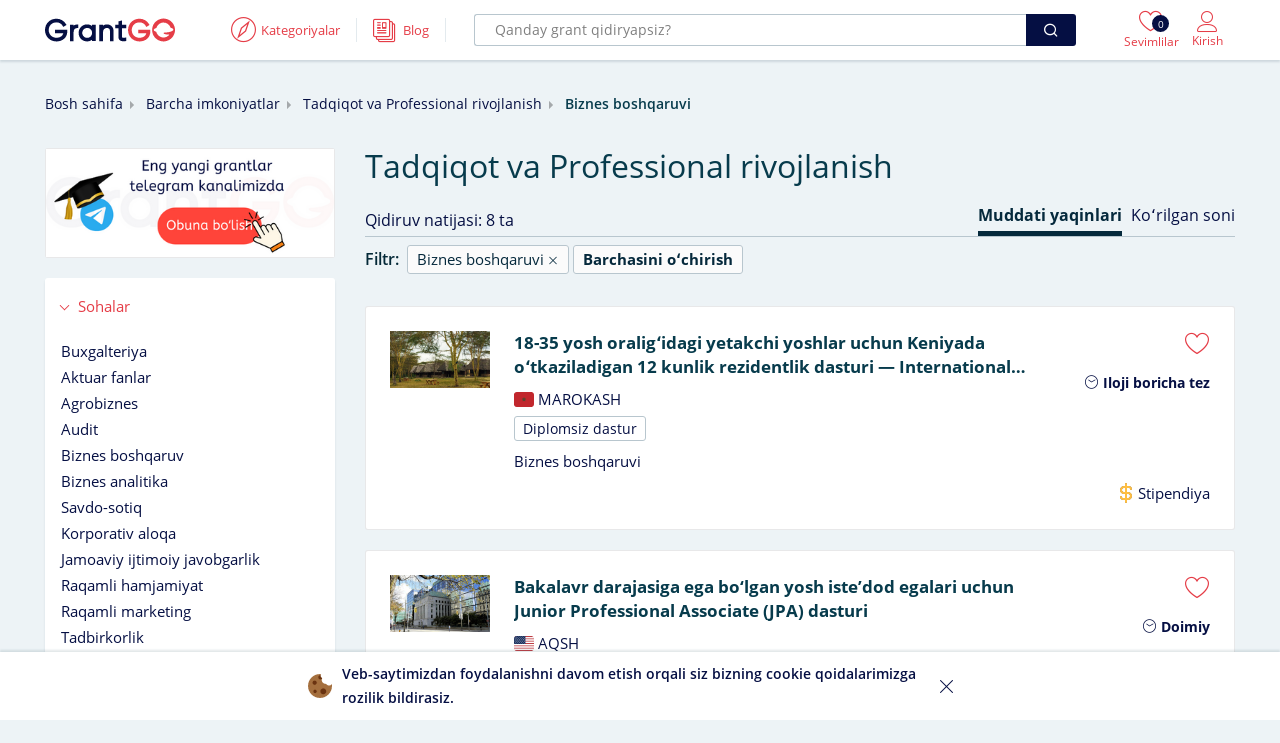

--- FILE ---
content_type: text/html; charset=UTF-8
request_url: https://grantgo.uz/grants?f_id=5&s_id=tadqiqot-va-professional-rivojlanish&sort=4
body_size: 17057
content:
    <!DOCTYPE html>
    <html lang="uz">
    <head>
        <meta charset="UTF-8">
        <meta name="viewport"
              content="width=device-width, user-scalable=no, initial-scale=1.0, maximum-scale=1.0, minimum-scale=1.0">
        <meta http-equiv="X-UA-Compatible" content="ie=edge">
        <meta name="keywords" content="Biznesboshqaruvi"/>
        <meta name="description" content="Tadqiqot va Professional rivojlanish — Biznes boshqaruvi"/>
        <title>Tadqiqot va Professional rivojlanish — Biznes boshqaruvi | GrantGO.uz</title>
        <link rel="apple-touch-icon" sizes="180x180"
              href="https://grantgo.uz/app-assets/images/favicons/apple-touch-icon.png">
        <link rel="icon" type="image/png" sizes="32x32"
              href="https://grantgo.uz/app-assets/images/favicons/favicon-32x32.png">
        <link rel="icon" type="image/png" sizes="16x16"
              href="https://grantgo.uz/app-assets/images/favicons/favicon-16x16.png">
        <link rel="manifest" href="https://grantgo.uz/app-assets/images/favicons/site.webmanifest">
        <link rel="mask-icon" href="https://grantgo.uz/app-assets/images/favicons/safari-pinned-tab.svg"
              color="#0dca44">
        <link rel="preload" href="/app-assets/fonts/OpenSans/stylesheet.css" as="style">
        <link rel="preload" href="/app-assets/fonts/linearicons/icomoon.eot" as="font" crossorigin="use-credentials">
        <link rel="preload" href="/app-assets/fonts/Feather-Icons.ttf" as="font" crossorigin="use-credentials">
        <link rel="preload" href="/app-assets/fonts/Brand-Icons.ttf" as="font" crossorigin="use-credentials">
        <meta name="msapplication-TileColor" content="#ffffff">
        <meta name="msapplication-TileImage"
              content="https://grantgo.uz/app-assets/images/favicons/mstile-144x144.png">
        <meta name="theme-color" content="#ffffff">
                <meta property="og:site_name" content="GrantGO.uz">
<meta property="og:url" content="https://grantgo.uz/grants?f_id=5&amp;s_id=tadqiqot-va-professional-rivojlanish&amp;sort=4">
<meta property="og:type" content="article">
<meta property="og:image" content="/app-assets/images/logo.png">
<meta property="og:image:width" content="700">
<meta property="og:image:height" content="400">
<meta property="og:title" content="Tadqiqot va Professional rivojlanish — Biznes boshqaruvi | GrantGO.uz">
<meta property="og:description" content="Tadqiqot va Professional rivojlanish — Biznes boshqaruvi">
<meta property="og:keywords" content="Biznesboshqaruvi">
<meta property="twitter:card" content="summary_large_image">
<meta property="twitter:title" content="Tadqiqot va Professional rivojlanish — Biznes boshqaruvi | GrantGO.uz">
<meta property="twitter:site" content="@grantgouz">
<meta property="twitter:image" content="/app-assets/images/logo.png">
<link href="https://fonts.googleapis.com/css2?family=Rubik:wght@400;500&amp;display=swap" rel="stylesheet">
<link href="/app-assets/css/style.css?ver=1.2" rel="stylesheet">
<link href="/css/site.css?ver=1.2" rel="stylesheet">            </head>
    <body class="have__filter">
        <!--=WRAPPER=-->
    <div id="wrapper">
        <!--=HEADER MAIN=-->
                    <!--=HEADER=-->
<header id="header-container">
    <div class="header">
        <div class="container">
            <div class="left-side">
                <div id="logo">
                    <a href="/"><img src="https://grantgo.uz/app-assets/images/logo.svg"
                                                      alt="logo"></a>
                </div>
                <div class="header__toggle">
    <div class="header__toggle-content">
        <div class="header-toggle-inner">
            <!-- IF REGISTERED CLIENT -->
                            <a href="#sign-in-dialog" class="popup-with-zoom-anim">
                    <i class="lnr-heart"></i>
                    <span class="vw-counter">0</span>
                </a>
                <a href="#sign-in-dialog" class="popup-with-zoom-anim">
                    <i class="lnr-user-full"></i>
                </a>
                                        <button type="button" class="burger lnr-menu"></button>
                    </div>
    </div>
</div>                <div class="nav__wrapper ml-lg-40">
                    <nav id="navigation">
                        <button type="button" class="lnr-cross nav__closer"></button>
                        <ul id="responsive">
                            <li class="navigation__item">
                                <a href="javascript:void(0)" class="navigation__item-link" data-id="explore">
                                    <i class="lnr-compass2"></i>
                                    <span>Kategoriyalar</span>
                                </a>
                                <div class="dropdown-nav" data-id="explore">
                                    <ul class="dropdown___list">
                                        <li class="left__side">
                                            <div class="left__side-inner">
                                                <ul>
                                                                                                            <li>
                                                            <a href="/grants?s_id=grantlar-va-stipendiyalar">Grantlar va stipendiyalar</a>
                                                        </li>
                                                                                                            <li>
                                                            <a href="/grants?s_id=almashinuv-dasturlari">Almashinuv dasturlari</a>
                                                        </li>
                                                                                                            <li>
                                                            <a href="/grants?s_id=yozgi-va-qishki-maktablar">Yozgi va qishki maktablar</a>
                                                        </li>
                                                                                                            <li>
                                                            <a href="/grants?s_id=konferensiya-va-forumlar">Sammit va konferensiyalar</a>
                                                        </li>
                                                                                                            <li>
                                                            <a href="/grants?s_id=xalqaro-tanlovlar">Tanlovlar</a>
                                                        </li>
                                                                                                    </ul>
                                            </div>
                                        </li>
                                        <li class="right__side mt-24 mt-md-0">
                                            <div class="right__side-inner">
                                                <ul>
                                                                                                            <li>
                                                            <a href="/grants?s_id=onlayn-va-offlayn-kurslar">Onlayn va offlayn kurslar</a>
                                                        </li>
                                                                                                            <li>
                                                            <a href="/grants?s_id=amaliyotlar">Amaliyotlar</a>
                                                        </li>
                                                                                                            <li>
                                                            <a href="/grants?s_id=tadqiqot-va-professional-rivojlanish">Tadqiqot va Professional rivojlanish</a>
                                                        </li>
                                                                                                            <li>
                                                            <a href="/grants?s_id=volontyorlik">Volontyorlik</a>
                                                        </li>
                                                                                                            <li>
                                                            <a href="/grants?s_id=hamdostlik-dasturlari">Hamdoʻstlik dasturlari</a>
                                                        </li>
                                                                                                    </ul>
                                            </div>
                                        </li>
                                    </ul>
                                </div>
                            </li>
                            <li class="navigation__item">
                                <a href="/blogs" class="navigation__item-link" data-id="blog">
                                    <i class="lnr-papers"></i>
                                    <span>Blog</span>
                                </a>
                            </li>
                        </ul>
                        <div class="nav__overlay"></div>
                    </nav>
                </div>
                <div class="header__search">
                    <div class="header__search-content">
                        <div class="header__search-inner">
                            <form class="pl-lg-16 pr-lg-16" action="/grants" method="GET">
                                <div class="input__wrapper">
                                    <input type="text"
                                           placeholder="Qanday grant qidiryapsiz?"
                                           name="key">
                                </div>
                                <button type="submit" class="icon-feather-search ripple-effect"></button>
                            </form>
                        </div>
                    </div>
                </div>
                    <div class="header__login">
        <div class="header__login-content">
            <!-- IF REGISTERED CLIENT -->
                            <!-- IF GUEST -->
                <a href="#sign-in-dialog" class="popup-with-zoom-anim">
                    <i class="lnr-heart"></i>
                    <span class="vw-counter">0</span>
                    <span>Sevimlilar</span>
                </a>
                <a href="#sign-in-dialog" class="popup-with-zoom-anim">
                    <i class="lnr-user"></i>
                    <span>Kirish</span>
                </a>
                    </div>
    </div>
            </div>
        </div>
                    <div class="filter__buttons">
                <div class="filter__wrapper">
                    <button class="filter__button" target-id="open-filter"
                            type="button">Filtr</button>
                    <button class="filter__button" target-id="open-sort"
                            type="button">Saralash</button>
                </div>
            </div>
            </div>
</header>
<!--=HEADER END=-->
                
<div class="titlebar">
    <div class="container">
        <nav class="breadcrumbs">
            <ul>
                <li><a href="/">Bosh sahifa</a></li>
                                                                                        <li><a href="/grants">Barcha imkoniyatlar</a></li>
                                                                                                <li><a href="/grants?s_id=tadqiqot-va-professional-rivojlanish">Tadqiqot va Professional rivojlanish</a></li>
                                                                                                <li>Biznes boshqaruvi</li>
                                                                        </ul>
        </nav>
    </div>
</div>

    <div class="container">
        <div class="row">
            <!--=FILTERS CONTAINER=-->
            <div class="filters__container filter__action">
                                    <a href="https://t.me/+mZpcZHFHB-syZmUy" target="_blank">
    <div class="hero__sidebar-container mb-20">
        <img src="/app-assets/images/static/telegram_join.png" alt="GrantGO">
    </div>
</a>
                                <!-- Fields -->
                                    <div class="sidebar-container fx__content d-md-block d-none">
                        <div class="sidebar-container-inner">
                            <div class="js-accordion">
                                <div class="accordion__item js-accordion-item sidebar__accordion-item active mb-0">
                                    <div class="js-accordion-header">Sohalar</div>
                                    <div class="js-accordion-body accordion-body">
                                        <div class="accordion-body__contents">
                                            <div class="sidebar-widget">
                                                <ul class="link-list">
                                                                                                            <li class="link-item">
                                                            <a href="/grants?f_id=48&s_id=tadqiqot-va-professional-rivojlanish&sort=4"><span>Buxgalteriya </span></a>
                                                        </li>
                                                                                                            <li class="link-item">
                                                            <a href="/grants?f_id=49&s_id=tadqiqot-va-professional-rivojlanish&sort=4"><span>Aktuar fanlar</span></a>
                                                        </li>
                                                                                                            <li class="link-item">
                                                            <a href="/grants?f_id=50&s_id=tadqiqot-va-professional-rivojlanish&sort=4"><span>Agrobiznes</span></a>
                                                        </li>
                                                                                                            <li class="link-item">
                                                            <a href="/grants?f_id=51&s_id=tadqiqot-va-professional-rivojlanish&sort=4"><span>Audit</span></a>
                                                        </li>
                                                                                                            <li class="link-item">
                                                            <a href="/grants?f_id=52&s_id=tadqiqot-va-professional-rivojlanish&sort=4"><span>Biznes boshqaruv</span></a>
                                                        </li>
                                                                                                            <li class="link-item">
                                                            <a href="/grants?f_id=53&s_id=tadqiqot-va-professional-rivojlanish&sort=4"><span>Biznes analitika</span></a>
                                                        </li>
                                                                                                            <li class="link-item">
                                                            <a href="/grants?f_id=54&s_id=tadqiqot-va-professional-rivojlanish&sort=4"><span>Savdo-sotiq</span></a>
                                                        </li>
                                                                                                            <li class="link-item">
                                                            <a href="/grants?f_id=55&s_id=tadqiqot-va-professional-rivojlanish&sort=4"><span>Korporativ aloqa</span></a>
                                                        </li>
                                                                                                            <li class="link-item">
                                                            <a href="/grants?f_id=56&s_id=tadqiqot-va-professional-rivojlanish&sort=4"><span>Jamoaviy ijtimoiy javobgarlik</span></a>
                                                        </li>
                                                                                                            <li class="link-item">
                                                            <a href="/grants?f_id=57&s_id=tadqiqot-va-professional-rivojlanish&sort=4"><span>Raqamli hamjamiyat</span></a>
                                                        </li>
                                                                                                            <li class="link-item">
                                                            <a href="/grants?f_id=58&s_id=tadqiqot-va-professional-rivojlanish&sort=4"><span>Raqamli marketing</span></a>
                                                        </li>
                                                                                                            <li class="link-item">
                                                            <a href="/grants?f_id=59&s_id=tadqiqot-va-professional-rivojlanish&sort=4"><span>Tadbirkorlik</span></a>
                                                        </li>
                                                                                                            <li class="link-item">
                                                            <a href="/grants?f_id=60&s_id=tadqiqot-va-professional-rivojlanish&sort=4"><span>Bakalavr va magistr uchun Amerika tomonidan grantlar</span></a>
                                                        </li>
                                                                                                            <li class="link-item">
                                                            <a href="/grants?f_id=61&s_id=tadqiqot-va-professional-rivojlanish&sort=4"><span>Moliya</span></a>
                                                        </li>
                                                                                                            <li class="link-item">
                                                            <a href="/grants?f_id=62&s_id=tadqiqot-va-professional-rivojlanish&sort=4"><span>Sud ekspertizasi</span></a>
                                                        </li>
                                                                                                            <li class="link-item">
                                                            <a href="/grants?f_id=63&s_id=tadqiqot-va-professional-rivojlanish&sort=4"><span>Inson resurslarini boshqarish</span></a>
                                                        </li>
                                                                                                            <li class="link-item">
                                                            <a href="/grants?f_id=64&s_id=tadqiqot-va-professional-rivojlanish&sort=4"><span>Innovatsion boshqaruv</span></a>
                                                        </li>
                                                                                                            <li class="link-item">
                                                            <a href="/grants?f_id=65&s_id=tadqiqot-va-professional-rivojlanish&sort=4"><span>Xalqaro biznes</span></a>
                                                        </li>
                                                                                                            <li class="link-item">
                                                            <a href="/grants?f_id=66&s_id=tadqiqot-va-professional-rivojlanish&sort=4"><span>Boshqarish, tashkil etish va yetakchilik</span></a>
                                                        </li>
                                                                                                            <li class="link-item">
                                                            <a href="/grants?f_id=67&s_id=tadqiqot-va-professional-rivojlanish&sort=4"><span>Marketing</span></a>
                                                        </li>
                                                                                                            <li class="link-item">
                                                            <a href="/grants?f_id=68&s_id=tadqiqot-va-professional-rivojlanish&sort=4"><span>Biznesni boshqarish bo'yicha magistr</span></a>
                                                        </li>
                                                                                                            <li class="link-item">
                                                            <a href="/grants?f_id=69&s_id=tadqiqot-va-professional-rivojlanish&sort=4"><span>Menejment yo'nalishida magistr bosqichi</span></a>
                                                        </li>
                                                                                                            <li class="link-item">
                                                            <a href="/grants?f_id=70&s_id=tadqiqot-va-professional-rivojlanish&sort=4"><span>Loyiha boshqaruvi</span></a>
                                                        </li>
                                                                                                            <li class="link-item">
                                                            <a href="/grants?f_id=71&s_id=tadqiqot-va-professional-rivojlanish&sort=4"><span>Davlat boshqaruvi</span></a>
                                                        </li>
                                                                                                            <li class="link-item">
                                                            <a href="/grants?f_id=72&s_id=tadqiqot-va-professional-rivojlanish&sort=4"><span>Chakana savdo boshqaruvi</span></a>
                                                        </li>
                                                                                                            <li class="link-item">
                                                            <a href="/grants?f_id=73&s_id=tadqiqot-va-professional-rivojlanish&sort=4"><span>Xatarlarni boshqarish</span></a>
                                                        </li>
                                                                                                            <li class="link-item">
                                                            <a href="/grants?f_id=74&s_id=tadqiqot-va-professional-rivojlanish&sort=4"><span>Strategik boshqaruv</span></a>
                                                        </li>
                                                                                                            <li class="link-item">
                                                            <a href="/grants?f_id=75&s_id=tadqiqot-va-professional-rivojlanish&sort=4"><span>Ta'minot zanjiri boshqaruvi va logistika</span></a>
                                                        </li>
                                                                                                            <li class="link-item">
                                                            <a href="/grants?f_id=76&s_id=tadqiqot-va-professional-rivojlanish&sort=4"><span>Soliq</span></a>
                                                        </li>
                                                                                                            <li class="link-item">
                                                            <a href="/grants?f_id=77&s_id=tadqiqot-va-professional-rivojlanish&sort=4"><span>Texnologiyalarni boshqarish</span></a>
                                                        </li>
                                                                                                            <li class="link-item">
                                                            <a href="/grants?f_id=78&s_id=tadqiqot-va-professional-rivojlanish&sort=4"><span>Transport boshqaruvi</span></a>
                                                        </li>
                                                                                                    </ul>
                                            </div>
                                        </div>
                                    </div>
                                </div>
                            </div>
                        </div>
                    </div>
                                <div class="sidebar-container fx__content" target-id="open-filter">
                    <form id="filter-form" action="/grants" method="get">
<input type="hidden" name="f_id" value="5">
<input type="hidden" name="s_id" value="tadqiqot-va-professional-rivojlanish">                    <div class="sidebar-container-inner">
                        <!-- Fields -->
                                                    <div class="js-accordion d-md-none b-block">
                                <div class="accordion__item js-accordion-item sidebar__accordion-item active">
                                    <div class="js-accordion-header">Sohalar</div>
                                    <div class="js-accordion-body accordion-body">
                                        <div class="accordion-body__contents">
                                            <div class="sidebar-widget">
                                                <ul class="link-list">
                                                                                                            <li class="link-item">
                                                            <a href="/grants?f_id=48&s_id=tadqiqot-va-professional-rivojlanish&sort=4"><span>Buxgalteriya </span></a>
                                                        </li>
                                                                                                            <li class="link-item">
                                                            <a href="/grants?f_id=49&s_id=tadqiqot-va-professional-rivojlanish&sort=4"><span>Aktuar fanlar</span></a>
                                                        </li>
                                                                                                            <li class="link-item">
                                                            <a href="/grants?f_id=50&s_id=tadqiqot-va-professional-rivojlanish&sort=4"><span>Agrobiznes</span></a>
                                                        </li>
                                                                                                            <li class="link-item">
                                                            <a href="/grants?f_id=51&s_id=tadqiqot-va-professional-rivojlanish&sort=4"><span>Audit</span></a>
                                                        </li>
                                                                                                            <li class="link-item">
                                                            <a href="/grants?f_id=52&s_id=tadqiqot-va-professional-rivojlanish&sort=4"><span>Biznes boshqaruv</span></a>
                                                        </li>
                                                                                                            <li class="link-item">
                                                            <a href="/grants?f_id=53&s_id=tadqiqot-va-professional-rivojlanish&sort=4"><span>Biznes analitika</span></a>
                                                        </li>
                                                                                                            <li class="link-item">
                                                            <a href="/grants?f_id=54&s_id=tadqiqot-va-professional-rivojlanish&sort=4"><span>Savdo-sotiq</span></a>
                                                        </li>
                                                                                                            <li class="link-item">
                                                            <a href="/grants?f_id=55&s_id=tadqiqot-va-professional-rivojlanish&sort=4"><span>Korporativ aloqa</span></a>
                                                        </li>
                                                                                                            <li class="link-item">
                                                            <a href="/grants?f_id=56&s_id=tadqiqot-va-professional-rivojlanish&sort=4"><span>Jamoaviy ijtimoiy javobgarlik</span></a>
                                                        </li>
                                                                                                            <li class="link-item">
                                                            <a href="/grants?f_id=57&s_id=tadqiqot-va-professional-rivojlanish&sort=4"><span>Raqamli hamjamiyat</span></a>
                                                        </li>
                                                                                                            <li class="link-item">
                                                            <a href="/grants?f_id=58&s_id=tadqiqot-va-professional-rivojlanish&sort=4"><span>Raqamli marketing</span></a>
                                                        </li>
                                                                                                            <li class="link-item">
                                                            <a href="/grants?f_id=59&s_id=tadqiqot-va-professional-rivojlanish&sort=4"><span>Tadbirkorlik</span></a>
                                                        </li>
                                                                                                            <li class="link-item">
                                                            <a href="/grants?f_id=60&s_id=tadqiqot-va-professional-rivojlanish&sort=4"><span>Bakalavr va magistr uchun Amerika tomonidan grantlar</span></a>
                                                        </li>
                                                                                                            <li class="link-item">
                                                            <a href="/grants?f_id=61&s_id=tadqiqot-va-professional-rivojlanish&sort=4"><span>Moliya</span></a>
                                                        </li>
                                                                                                            <li class="link-item">
                                                            <a href="/grants?f_id=62&s_id=tadqiqot-va-professional-rivojlanish&sort=4"><span>Sud ekspertizasi</span></a>
                                                        </li>
                                                                                                            <li class="link-item">
                                                            <a href="/grants?f_id=63&s_id=tadqiqot-va-professional-rivojlanish&sort=4"><span>Inson resurslarini boshqarish</span></a>
                                                        </li>
                                                                                                            <li class="link-item">
                                                            <a href="/grants?f_id=64&s_id=tadqiqot-va-professional-rivojlanish&sort=4"><span>Innovatsion boshqaruv</span></a>
                                                        </li>
                                                                                                            <li class="link-item">
                                                            <a href="/grants?f_id=65&s_id=tadqiqot-va-professional-rivojlanish&sort=4"><span>Xalqaro biznes</span></a>
                                                        </li>
                                                                                                            <li class="link-item">
                                                            <a href="/grants?f_id=66&s_id=tadqiqot-va-professional-rivojlanish&sort=4"><span>Boshqarish, tashkil etish va yetakchilik</span></a>
                                                        </li>
                                                                                                            <li class="link-item">
                                                            <a href="/grants?f_id=67&s_id=tadqiqot-va-professional-rivojlanish&sort=4"><span>Marketing</span></a>
                                                        </li>
                                                                                                            <li class="link-item">
                                                            <a href="/grants?f_id=68&s_id=tadqiqot-va-professional-rivojlanish&sort=4"><span>Biznesni boshqarish bo'yicha magistr</span></a>
                                                        </li>
                                                                                                            <li class="link-item">
                                                            <a href="/grants?f_id=69&s_id=tadqiqot-va-professional-rivojlanish&sort=4"><span>Menejment yo'nalishida magistr bosqichi</span></a>
                                                        </li>
                                                                                                            <li class="link-item">
                                                            <a href="/grants?f_id=70&s_id=tadqiqot-va-professional-rivojlanish&sort=4"><span>Loyiha boshqaruvi</span></a>
                                                        </li>
                                                                                                            <li class="link-item">
                                                            <a href="/grants?f_id=71&s_id=tadqiqot-va-professional-rivojlanish&sort=4"><span>Davlat boshqaruvi</span></a>
                                                        </li>
                                                                                                            <li class="link-item">
                                                            <a href="/grants?f_id=72&s_id=tadqiqot-va-professional-rivojlanish&sort=4"><span>Chakana savdo boshqaruvi</span></a>
                                                        </li>
                                                                                                            <li class="link-item">
                                                            <a href="/grants?f_id=73&s_id=tadqiqot-va-professional-rivojlanish&sort=4"><span>Xatarlarni boshqarish</span></a>
                                                        </li>
                                                                                                            <li class="link-item">
                                                            <a href="/grants?f_id=74&s_id=tadqiqot-va-professional-rivojlanish&sort=4"><span>Strategik boshqaruv</span></a>
                                                        </li>
                                                                                                            <li class="link-item">
                                                            <a href="/grants?f_id=75&s_id=tadqiqot-va-professional-rivojlanish&sort=4"><span>Ta'minot zanjiri boshqaruvi va logistika</span></a>
                                                        </li>
                                                                                                            <li class="link-item">
                                                            <a href="/grants?f_id=76&s_id=tadqiqot-va-professional-rivojlanish&sort=4"><span>Soliq</span></a>
                                                        </li>
                                                                                                            <li class="link-item">
                                                            <a href="/grants?f_id=77&s_id=tadqiqot-va-professional-rivojlanish&sort=4"><span>Texnologiyalarni boshqarish</span></a>
                                                        </li>
                                                                                                            <li class="link-item">
                                                            <a href="/grants?f_id=78&s_id=tadqiqot-va-professional-rivojlanish&sort=4"><span>Transport boshqaruvi</span></a>
                                                        </li>
                                                                                                    </ul>
                                            </div>
                                        </div>
                                    </div>
                                </div>
                            </div>
                                                <!-- Degrees -->
                        <div class="js-accordion">
                            <div class="accordion__item js-accordion-item sidebar__accordion-item active">
                                <div class="js-accordion-header">Qaysi bosqich uchun?</div>
                                <div class="js-accordion-body accordion-body">
                                    <div class="accordion-body__contents">
                                        <div class="sidebar-widget">
                                            <div class="switches-list">
                                                                                                    <div class="switch-container">
                                                        <label class="switch">
                                                            <input type="checkbox" name="d_id[]"
                                                                                                                                   value="1">
                                                            <span class="switch-button"></span>
                                                            Bakalavr                                                        </label>
                                                    </div>
                                                                                                    <div class="switch-container">
                                                        <label class="switch">
                                                            <input type="checkbox" name="d_id[]"
                                                                                                                                   value="2">
                                                            <span class="switch-button"></span>
                                                            Magistr                                                        </label>
                                                    </div>
                                                                                                    <div class="switch-container">
                                                        <label class="switch">
                                                            <input type="checkbox" name="d_id[]"
                                                                                                                                   value="3">
                                                            <span class="switch-button"></span>
                                                            PhD (Doktorantura)                                                        </label>
                                                    </div>
                                                                                                    <div class="switch-container">
                                                        <label class="switch">
                                                            <input type="checkbox" name="d_id[]"
                                                                                                                                   value="7">
                                                            <span class="switch-button"></span>
                                                            Postdoktorantura                                                        </label>
                                                    </div>
                                                                                                    <div class="switch-container">
                                                        <label class="switch">
                                                            <input type="checkbox" name="d_id[]"
                                                                                                                                   value="8">
                                                            <span class="switch-button"></span>
                                                            Diplomsiz dastur                                                        </label>
                                                    </div>
                                                                                                    <div class="switch-container">
                                                        <label class="switch">
                                                            <input type="checkbox" name="d_id[]"
                                                                                                                                   value="4">
                                                            <span class="switch-button"></span>
                                                            Maktab, katta sinf                                                        </label>
                                                    </div>
                                                                                                    <div class="switch-container">
                                                        <label class="switch">
                                                            <input type="checkbox" name="d_id[]"
                                                                                                                                   value="5">
                                                            <span class="switch-button"></span>
                                                            Maktab, kichik sinf                                                        </label>
                                                    </div>
                                                                                                    <div class="switch-container">
                                                        <label class="switch">
                                                            <input type="checkbox" name="d_id[]"
                                                                                                                                   value="6">
                                                            <span class="switch-button"></span>
                                                            Boshqalar                                                        </label>
                                                    </div>
                                                                                            </div>
                                        </div>
                                    </div>
                                </div>
                            </div>
                        </div>
                        <!-- Countries -->
                        <div class="js-accordion">
                            <div class="accordion__item js-accordion-item sidebar__accordion-item active">
                                <div class="js-accordion-header">Mamlakat</div>
                                <div class="js-accordion-body accordion-body">
                                    <div class="accordion-body__contents">
                                        <div class="sidebar-widget">
                                            <div class="switches-list">
                                                                                                    <div class="switch-container">
                                                        <label class="switch">
                                                            <input type="checkbox" name="c_id[]"
                                                                                                                                   value="1">
                                                            <span class="switch-button"></span>
                                                            AQSh                                                        </label>
                                                    </div>
                                                                                                    <div class="switch-container">
                                                        <label class="switch">
                                                            <input type="checkbox" name="c_id[]"
                                                                                                                                   value="20">
                                                            <span class="switch-button"></span>
                                                            Buyuk Britaniya                                                        </label>
                                                    </div>
                                                                                                    <div class="switch-container">
                                                        <label class="switch">
                                                            <input type="checkbox" name="c_id[]"
                                                                                                                                   value="13">
                                                            <span class="switch-button"></span>
                                                            Avstraliya                                                        </label>
                                                    </div>
                                                                                                    <div class="switch-container">
                                                        <label class="switch">
                                                            <input type="checkbox" name="c_id[]"
                                                                                                                                   value="30">
                                                            <span class="switch-button"></span>
                                                            Kanada                                                        </label>
                                                    </div>
                                                                                                    <div class="switch-container">
                                                        <label class="switch">
                                                            <input type="checkbox" name="c_id[]"
                                                                                                                                   value="12">
                                                            <span class="switch-button"></span>
                                                            Germaniya                                                        </label>
                                                    </div>
                                                                                                    <div class="switch-container">
                                                        <label class="switch">
                                                            <input type="checkbox" name="c_id[]"
                                                                                                                                   value="8">
                                                            <span class="switch-button"></span>
                                                            Koreya                                                        </label>
                                                    </div>
                                                                                                    <div class="switch-container">
                                                        <label class="switch">
                                                            <input type="checkbox" name="c_id[]"
                                                                                                                                   value="4">
                                                            <span class="switch-button"></span>
                                                            Yaponiya                                                        </label>
                                                    </div>
                                                                                                    <div class="switch-container">
                                                        <label class="switch">
                                                            <input type="checkbox" name="c_id[]"
                                                                                                                                   value="25">
                                                            <span class="switch-button"></span>
                                                            Xitoy                                                        </label>
                                                    </div>
                                                                                                    <div class="switch-container">
                                                        <label class="switch">
                                                            <input type="checkbox" name="c_id[]"
                                                                                                                                   value="7">
                                                            <span class="switch-button"></span>
                                                            Turkiya                                                        </label>
                                                    </div>
                                                                                                    <div class="switch-container">
                                                        <label class="switch">
                                                            <input type="checkbox" name="c_id[]"
                                                                                                                                   value="2">
                                                            <span class="switch-button"></span>
                                                            Oʻzbekiston                                                        </label>
                                                    </div>
                                                                                                    <div class="switch-container">
                                                        <label class="switch">
                                                            <input type="checkbox" name="c_id[]"
                                                                                                                                   value="16">
                                                            <span class="switch-button"></span>
                                                            Qozogʻiston                                                        </label>
                                                    </div>
                                                                                                    <div class="switch-container">
                                                        <label class="switch">
                                                            <input type="checkbox" name="c_id[]"
                                                                                                                                   value="5">
                                                            <span class="switch-button"></span>
                                                            Rossiya                                                        </label>
                                                    </div>
                                                                                                    <div class="switch-container">
                                                        <label class="switch">
                                                            <input type="checkbox" name="c_id[]"
                                                                                                                                   value="31">
                                                            <span class="switch-button"></span>
                                                            Yangi Zelandiya                                                        </label>
                                                    </div>
                                                                                                    <div class="switch-container">
                                                        <label class="switch">
                                                            <input type="checkbox" name="c_id[]"
                                                                                                                                   value="21">
                                                            <span class="switch-button"></span>
                                                            Finlandiya                                                        </label>
                                                    </div>
                                                                                                    <div class="switch-container">
                                                        <label class="switch">
                                                            <input type="checkbox" name="c_id[]"
                                                                                                                                   value="19">
                                                            <span class="switch-button"></span>
                                                            Daniya                                                        </label>
                                                    </div>
                                                                                                    <div class="switch-container">
                                                        <label class="switch">
                                                            <input type="checkbox" name="c_id[]"
                                                                                                                                   value="6">
                                                            <span class="switch-button"></span>
                                                            Shvetsariya                                                        </label>
                                                    </div>
                                                                                                    <div class="switch-container">
                                                        <label class="switch">
                                                            <input type="checkbox" name="c_id[]"
                                                                                                                                   value="11">
                                                            <span class="switch-button"></span>
                                                            Norvegiya                                                        </label>
                                                    </div>
                                                                                                    <div class="switch-container">
                                                        <label class="switch">
                                                            <input type="checkbox" name="c_id[]"
                                                                                                                                   value="10">
                                                            <span class="switch-button"></span>
                                                            Ispaniya                                                        </label>
                                                    </div>
                                                                                                    <div class="switch-container">
                                                        <label class="switch">
                                                            <input type="checkbox" name="c_id[]"
                                                                                                                                   value="14">
                                                            <span class="switch-button"></span>
                                                            Italiya                                                        </label>
                                                    </div>
                                                                                                    <div class="switch-container">
                                                        <label class="switch">
                                                            <input type="checkbox" name="c_id[]"
                                                                                                                                   value="32">
                                                            <span class="switch-button"></span>
                                                            Fransiya                                                        </label>
                                                    </div>
                                                                                                    <div class="switch-container">
                                                        <label class="switch">
                                                            <input type="checkbox" name="c_id[]"
                                                                                                                                   value="17">
                                                            <span class="switch-button"></span>
                                                            Avstriya                                                        </label>
                                                    </div>
                                                                                                    <div class="switch-container">
                                                        <label class="switch">
                                                            <input type="checkbox" name="c_id[]"
                                                                                                                                   value="18">
                                                            <span class="switch-button"></span>
                                                            Belgiya                                                        </label>
                                                    </div>
                                                                                                    <div class="switch-container">
                                                        <label class="switch">
                                                            <input type="checkbox" name="c_id[]"
                                                                                                                                   value="23">
                                                            <span class="switch-button"></span>
                                                            Latviya                                                        </label>
                                                    </div>
                                                                                                    <div class="switch-container">
                                                        <label class="switch">
                                                            <input type="checkbox" name="c_id[]"
                                                                                                                                   value="22">
                                                            <span class="switch-button"></span>
                                                            Vengriya                                                        </label>
                                                    </div>
                                                                                                    <div class="switch-container">
                                                        <label class="switch">
                                                            <input type="checkbox" name="c_id[]"
                                                                                                                                   value="9">
                                                            <span class="switch-button"></span>
                                                            Yevropa                                                        </label>
                                                    </div>
                                                                                                    <div class="switch-container">
                                                        <label class="switch">
                                                            <input type="checkbox" name="c_id[]"
                                                                                                                                   value="27">
                                                            <span class="switch-button"></span>
                                                            Singapur                                                        </label>
                                                    </div>
                                                                                                    <div class="switch-container">
                                                        <label class="switch">
                                                            <input type="checkbox" name="c_id[]"
                                                                                                                                   value="28">
                                                            <span class="switch-button"></span>
                                                            Saudiya Arabistoni                                                        </label>
                                                    </div>
                                                                                                    <div class="switch-container">
                                                        <label class="switch">
                                                            <input type="checkbox" name="c_id[]"
                                                                                                                                   value="26">
                                                            <span class="switch-button"></span>
                                                            Hindiston                                                        </label>
                                                    </div>
                                                                                                    <div class="switch-container">
                                                        <label class="switch">
                                                            <input type="checkbox" name="c_id[]"
                                                                                                                                   value="29">
                                                            <span class="switch-button"></span>
                                                            Birlashgan Arab Amirliklari                                                        </label>
                                                    </div>
                                                                                                    <div class="switch-container">
                                                        <label class="switch">
                                                            <input type="checkbox" name="c_id[]"
                                                                                                                                   value="24">
                                                            <span class="switch-button"></span>
                                                            Ozarbayjon                                                        </label>
                                                    </div>
                                                                                                    <div class="switch-container">
                                                        <label class="switch">
                                                            <input type="checkbox" name="c_id[]"
                                                                                                                                   value="3">
                                                            <span class="switch-button"></span>
                                                            Tojikiston                                                        </label>
                                                    </div>
                                                                                                    <div class="switch-container">
                                                        <label class="switch">
                                                            <input type="checkbox" name="c_id[]"
                                                                                                                                   value="15">
                                                            <span class="switch-button"></span>
                                                            Qoraqalpogʻiston                                                        </label>
                                                    </div>
                                                                                                    <div class="switch-container">
                                                        <label class="switch">
                                                            <input type="checkbox" name="c_id[]"
                                                                                                                                   value="52">
                                                            <span class="switch-button"></span>
                                                            Argentina                                                        </label>
                                                    </div>
                                                                                                    <div class="switch-container">
                                                        <label class="switch">
                                                            <input type="checkbox" name="c_id[]"
                                                                                                                                   value="63">
                                                            <span class="switch-button"></span>
                                                            Armaniston                                                        </label>
                                                    </div>
                                                                                                    <div class="switch-container">
                                                        <label class="switch">
                                                            <input type="checkbox" name="c_id[]"
                                                                                                                                   value="55">
                                                            <span class="switch-button"></span>
                                                            Bahrain                                                        </label>
                                                    </div>
                                                                                                    <div class="switch-container">
                                                        <label class="switch">
                                                            <input type="checkbox" name="c_id[]"
                                                                                                                                   value="39">
                                                            <span class="switch-button"></span>
                                                            Bangladesh                                                        </label>
                                                    </div>
                                                                                                    <div class="switch-container">
                                                        <label class="switch">
                                                            <input type="checkbox" name="c_id[]"
                                                                                                                                   value="48">
                                                            <span class="switch-button"></span>
                                                            Bruney                                                        </label>
                                                    </div>
                                                                                                    <div class="switch-container">
                                                        <label class="switch">
                                                            <input type="checkbox" name="c_id[]"
                                                                                                                                   value="53">
                                                            <span class="switch-button"></span>
                                                            Chexiya                                                        </label>
                                                    </div>
                                                                                                    <div class="switch-container">
                                                        <label class="switch">
                                                            <input type="checkbox" name="c_id[]"
                                                                                                                                   value="38">
                                                            <span class="switch-button"></span>
                                                            Eron                                                        </label>
                                                    </div>
                                                                                                    <div class="switch-container">
                                                        <label class="switch">
                                                            <input type="checkbox" name="c_id[]"
                                                                                                                                   value="35">
                                                            <span class="switch-button"></span>
                                                            Estoniya                                                        </label>
                                                    </div>
                                                                                                    <div class="switch-container">
                                                        <label class="switch">
                                                            <input type="checkbox" name="c_id[]"
                                                                                                                                   value="40">
                                                            <span class="switch-button"></span>
                                                            Filippin                                                        </label>
                                                    </div>
                                                                                                    <div class="switch-container">
                                                        <label class="switch">
                                                            <input type="checkbox" name="c_id[]"
                                                                                                                                   value="50">
                                                            <span class="switch-button"></span>
                                                            Gretsiya                                                        </label>
                                                    </div>
                                                                                                    <div class="switch-container">
                                                        <label class="switch">
                                                            <input type="checkbox" name="c_id[]"
                                                                                                                                   value="61">
                                                            <span class="switch-button"></span>
                                                            Gruziya                                                        </label>
                                                    </div>
                                                                                                    <div class="switch-container">
                                                        <label class="switch">
                                                            <input type="checkbox" name="c_id[]"
                                                                                                                                   value="58">
                                                            <span class="switch-button"></span>
                                                            Indoneziya                                                        </label>
                                                    </div>
                                                                                                    <div class="switch-container">
                                                        <label class="switch">
                                                            <input type="checkbox" name="c_id[]"
                                                                                                                                   value="43">
                                                            <span class="switch-button"></span>
                                                            Irlandiya                                                        </label>
                                                    </div>
                                                                                                    <div class="switch-container">
                                                        <label class="switch">
                                                            <input type="checkbox" name="c_id[]"
                                                                                                                                   value="51">
                                                            <span class="switch-button"></span>
                                                            Iroq                                                        </label>
                                                    </div>
                                                                                                    <div class="switch-container">
                                                        <label class="switch">
                                                            <input type="checkbox" name="c_id[]"
                                                                                                                                   value="45">
                                                            <span class="switch-button"></span>
                                                            Malayziya                                                        </label>
                                                    </div>
                                                                                                    <div class="switch-container">
                                                        <label class="switch">
                                                            <input type="checkbox" name="c_id[]"
                                                                                                                                   value="59">
                                                            <span class="switch-button"></span>
                                                            Marokash                                                        </label>
                                                    </div>
                                                                                                    <div class="switch-container">
                                                        <label class="switch">
                                                            <input type="checkbox" name="c_id[]"
                                                                                                                                   value="62">
                                                            <span class="switch-button"></span>
                                                            Meksika                                                        </label>
                                                    </div>
                                                                                                    <div class="switch-container">
                                                        <label class="switch">
                                                            <input type="checkbox" name="c_id[]"
                                                                                                                                   value="47">
                                                            <span class="switch-button"></span>
                                                            Misr                                                        </label>
                                                    </div>
                                                                                                    <div class="switch-container">
                                                        <label class="switch">
                                                            <input type="checkbox" name="c_id[]"
                                                                                                                                   value="42">
                                                            <span class="switch-button"></span>
                                                            Niderlandiya                                                        </label>
                                                    </div>
                                                                                                    <div class="switch-container">
                                                        <label class="switch">
                                                            <input type="checkbox" name="c_id[]"
                                                                                                                                   value="34">
                                                            <span class="switch-button"></span>
                                                            Polsha                                                        </label>
                                                    </div>
                                                                                                    <div class="switch-container">
                                                        <label class="switch">
                                                            <input type="checkbox" name="c_id[]"
                                                                                                                                   value="64">
                                                            <span class="switch-button"></span>
                                                            Portugaliya                                                        </label>
                                                    </div>
                                                                                                    <div class="switch-container">
                                                        <label class="switch">
                                                            <input type="checkbox" name="c_id[]"
                                                                                                                                   value="46">
                                                            <span class="switch-button"></span>
                                                            Qatar                                                        </label>
                                                    </div>
                                                                                                    <div class="switch-container">
                                                        <label class="switch">
                                                            <input type="checkbox" name="c_id[]"
                                                                                                                                   value="37">
                                                            <span class="switch-button"></span>
                                                            Qirgʻiziston                                                        </label>
                                                    </div>
                                                                                                    <div class="switch-container">
                                                        <label class="switch">
                                                            <input type="checkbox" name="c_id[]"
                                                                                                                                   value="57">
                                                            <span class="switch-button"></span>
                                                            Ruanda                                                        </label>
                                                    </div>
                                                                                                    <div class="switch-container">
                                                        <label class="switch">
                                                            <input type="checkbox" name="c_id[]"
                                                                                                                                   value="33">
                                                            <span class="switch-button"></span>
                                                            Ruminiya                                                        </label>
                                                    </div>
                                                                                                    <div class="switch-container">
                                                        <label class="switch">
                                                            <input type="checkbox" name="c_id[]"
                                                                                                                                   value="36">
                                                            <span class="switch-button"></span>
                                                            Shvetsiya                                                        </label>
                                                    </div>
                                                                                                    <div class="switch-container">
                                                        <label class="switch">
                                                            <input type="checkbox" name="c_id[]"
                                                                                                                                   value="44">
                                                            <span class="switch-button"></span>
                                                            Slovakiya                                                        </label>
                                                    </div>
                                                                                                    <div class="switch-container">
                                                        <label class="switch">
                                                            <input type="checkbox" name="c_id[]"
                                                                                                                                   value="56">
                                                            <span class="switch-button"></span>
                                                            Tailand                                                        </label>
                                                    </div>
                                                                                                    <div class="switch-container">
                                                        <label class="switch">
                                                            <input type="checkbox" name="c_id[]"
                                                                                                                                   value="60">
                                                            <span class="switch-button"></span>
                                                            Tayvan                                                        </label>
                                                    </div>
                                                                                                    <div class="switch-container">
                                                        <label class="switch">
                                                            <input type="checkbox" name="c_id[]"
                                                                                                                                   value="41">
                                                            <span class="switch-button"></span>
                                                            Ukraina                                                        </label>
                                                    </div>
                                                                                            </div>
                                        </div>
                                    </div>
                                </div>
                            </div>
                        </div>
                        <!-- Funding types -->
                        <div class="js-accordion">
                            <div class="accordion__item js-accordion-item sidebar__accordion-item active">
                                <div class="js-accordion-header">Moliyalashtirish turi</div>
                                <div class="js-accordion-body accordion-body">
                                    <div class="accordion-body__contents">
                                        <div class="sidebar-widget">
                                            <div class="switches-list">
                                                                                                    <div class="switch-container">
                                                        <label class="switch">
                                                            <input type="checkbox" name="fund[]"
                                                                                                                                   value="2">
                                                            <span class="switch-button"></span>
                                                            Toʻliq moliyalashtiriladi                                                        </label>
                                                    </div>
                                                                                                    <div class="switch-container">
                                                        <label class="switch">
                                                            <input type="checkbox" name="fund[]"
                                                                                                                                   value="1">
                                                            <span class="switch-button"></span>
                                                            Qisman moliyalashtiriladi                                                        </label>
                                                    </div>
                                                                                                    <div class="switch-container">
                                                        <label class="switch">
                                                            <input type="checkbox" name="fund[]"
                                                                                                                                   value="3">
                                                            <span class="switch-button"></span>
                                                            Grant                                                        </label>
                                                    </div>
                                                                                                    <div class="switch-container">
                                                        <label class="switch">
                                                            <input type="checkbox" name="fund[]"
                                                                                                                                   value="5">
                                                            <span class="switch-button"></span>
                                                            Stipendiya                                                        </label>
                                                    </div>
                                                                                                    <div class="switch-container">
                                                        <label class="switch">
                                                            <input type="checkbox" name="fund[]"
                                                                                                                                   value="0">
                                                            <span class="switch-button"></span>
                                                            Kontrakt puli qoplanadi                                                        </label>
                                                    </div>
                                                                                                    <div class="switch-container">
                                                        <label class="switch">
                                                            <input type="checkbox" name="fund[]"
                                                                                                                                   value="4">
                                                            <span class="switch-button"></span>
                                                            Mukofot                                                        </label>
                                                    </div>
                                                                                                    <div class="switch-container">
                                                        <label class="switch">
                                                            <input type="checkbox" name="fund[]"
                                                                                                                                   value="6">
                                                            <span class="switch-button"></span>
                                                            Bepul                                                        </label>
                                                    </div>
                                                                                            </div>
                                        </div>
                                    </div>
                                </div>
                            </div>
                        </div>
                        <!-- Options -->
                                                                                <div class="js-accordion">
                                <div class="accordion__item js-accordion-item sidebar__accordion-item ">
                                    <div class="js-accordion-header">Kim uchun</div>
                                    <div class="js-accordion-body accordion-body">
                                        <div class="accordion-body__contents">
                                            <div class="sidebar-widget">
                                                                                                    <div class="switches-list">
                                                                                                                    <div class="switch-container">
                                                                <label class="switch">
                                                                    <input type="checkbox"
                                                                           name="o_id[10][]"
                                                                                                                                                   value="34">
                                                                    <span class="switch-button"></span>
                                                                    Maktab o'quvchilari (9-sinfgacha)                                                                </label>
                                                            </div>
                                                                                                                    <div class="switch-container">
                                                                <label class="switch">
                                                                    <input type="checkbox"
                                                                           name="o_id[10][]"
                                                                                                                                                   value="35">
                                                                    <span class="switch-button"></span>
                                                                    Maktab o'quvchilari (yuqori sinflar)                                                                </label>
                                                            </div>
                                                                                                                    <div class="switch-container">
                                                                <label class="switch">
                                                                    <input type="checkbox"
                                                                           name="o_id[10][]"
                                                                                                                                                   value="36">
                                                                    <span class="switch-button"></span>
                                                                    O'rta ma'lumotli (maktab/kollej bitiruvchisi)                                                                </label>
                                                            </div>
                                                                                                                    <div class="switch-container">
                                                                <label class="switch">
                                                                    <input type="checkbox"
                                                                           name="o_id[10][]"
                                                                                                                                                   value="37">
                                                                    <span class="switch-button"></span>
                                                                    Bakalavr talabasi                                                                 </label>
                                                            </div>
                                                                                                                    <div class="switch-container">
                                                                <label class="switch">
                                                                    <input type="checkbox"
                                                                           name="o_id[10][]"
                                                                                                                                                   value="38">
                                                                    <span class="switch-button"></span>
                                                                    Oliy ma'lumotli (bakalavr)                                                                </label>
                                                            </div>
                                                                                                                    <div class="switch-container">
                                                                <label class="switch">
                                                                    <input type="checkbox"
                                                                           name="o_id[10][]"
                                                                                                                                                   value="39">
                                                                    <span class="switch-button"></span>
                                                                    Magistr talabasi                                                                </label>
                                                            </div>
                                                                                                                    <div class="switch-container">
                                                                <label class="switch">
                                                                    <input type="checkbox"
                                                                           name="o_id[10][]"
                                                                                                                                                   value="40">
                                                                    <span class="switch-button"></span>
                                                                    Oliy ma'lumotli (magistr)                                                                </label>
                                                            </div>
                                                                                                                    <div class="switch-container">
                                                                <label class="switch">
                                                                    <input type="checkbox"
                                                                           name="o_id[10][]"
                                                                                                                                                   value="41">
                                                                    <span class="switch-button"></span>
                                                                    PhD talabasi                                                                 </label>
                                                            </div>
                                                                                                                    <div class="switch-container">
                                                                <label class="switch">
                                                                    <input type="checkbox"
                                                                           name="o_id[10][]"
                                                                                                                                                   value="42">
                                                                    <span class="switch-button"></span>
                                                                    Falsafa fanlari doktori                                                                </label>
                                                            </div>
                                                                                                            </div>
                                                                                            </div>
                                        </div>
                                    </div>
                                </div>
                            </div>
                                                                                <div class="js-accordion">
                                <div class="accordion__item js-accordion-item sidebar__accordion-item ">
                                    <div class="js-accordion-header">Dastur tili</div>
                                    <div class="js-accordion-body accordion-body">
                                        <div class="accordion-body__contents">
                                            <div class="sidebar-widget">
                                                                                                    <div class="switches-list">
                                                                                                                    <div class="switch-container">
                                                                <label class="switch">
                                                                    <input type="checkbox"
                                                                           name="o_id[1][]"
                                                                                                                                                   value="1">
                                                                    <span class="switch-button"></span>
                                                                    Ingliz tili                                                                </label>
                                                            </div>
                                                                                                                    <div class="switch-container">
                                                                <label class="switch">
                                                                    <input type="checkbox"
                                                                           name="o_id[1][]"
                                                                                                                                                   value="2">
                                                                    <span class="switch-button"></span>
                                                                    Koreys tili                                                                </label>
                                                            </div>
                                                                                                                    <div class="switch-container">
                                                                <label class="switch">
                                                                    <input type="checkbox"
                                                                           name="o_id[1][]"
                                                                                                                                                   value="3">
                                                                    <span class="switch-button"></span>
                                                                    Nemis tili                                                                </label>
                                                            </div>
                                                                                                                    <div class="switch-container">
                                                                <label class="switch">
                                                                    <input type="checkbox"
                                                                           name="o_id[1][]"
                                                                                                                                                   value="4">
                                                                    <span class="switch-button"></span>
                                                                    Fransuz tili                                                                </label>
                                                            </div>
                                                                                                                    <div class="switch-container">
                                                                <label class="switch">
                                                                    <input type="checkbox"
                                                                           name="o_id[1][]"
                                                                                                                                                   value="5">
                                                                    <span class="switch-button"></span>
                                                                    Yapon tili                                                                </label>
                                                            </div>
                                                                                                                    <div class="switch-container">
                                                                <label class="switch">
                                                                    <input type="checkbox"
                                                                           name="o_id[1][]"
                                                                                                                                                   value="6">
                                                                    <span class="switch-button"></span>
                                                                    Rus tili                                                                </label>
                                                            </div>
                                                                                                                    <div class="switch-container">
                                                                <label class="switch">
                                                                    <input type="checkbox"
                                                                           name="o_id[1][]"
                                                                                                                                                   value="7">
                                                                    <span class="switch-button"></span>
                                                                    O'zbek tili                                                                </label>
                                                            </div>
                                                                                                                    <div class="switch-container">
                                                                <label class="switch">
                                                                    <input type="checkbox"
                                                                           name="o_id[1][]"
                                                                                                                                                   value="25">
                                                                    <span class="switch-button"></span>
                                                                    Latviya tili                                                                </label>
                                                            </div>
                                                                                                                    <div class="switch-container">
                                                                <label class="switch">
                                                                    <input type="checkbox"
                                                                           name="o_id[1][]"
                                                                                                                                                   value="27">
                                                                    <span class="switch-button"></span>
                                                                    Xitoy tili                                                                </label>
                                                            </div>
                                                                                                                    <div class="switch-container">
                                                                <label class="switch">
                                                                    <input type="checkbox"
                                                                           name="o_id[1][]"
                                                                                                                                                   value="43">
                                                                    <span class="switch-button"></span>
                                                                    Italyan tili                                                                </label>
                                                            </div>
                                                                                                                    <div class="switch-container">
                                                                <label class="switch">
                                                                    <input type="checkbox"
                                                                           name="o_id[1][]"
                                                                                                                                                   value="44">
                                                                    <span class="switch-button"></span>
                                                                    Ispan tili                                                                </label>
                                                            </div>
                                                                                                                    <div class="switch-container">
                                                                <label class="switch">
                                                                    <input type="checkbox"
                                                                           name="o_id[1][]"
                                                                                                                                                   value="45">
                                                                    <span class="switch-button"></span>
                                                                    Rumin tili                                                                </label>
                                                            </div>
                                                                                                                    <div class="switch-container">
                                                                <label class="switch">
                                                                    <input type="checkbox"
                                                                           name="o_id[1][]"
                                                                                                                                                   value="46">
                                                                    <span class="switch-button"></span>
                                                                    Gоlland tili                                                                </label>
                                                            </div>
                                                                                                                    <div class="switch-container">
                                                                <label class="switch">
                                                                    <input type="checkbox"
                                                                           name="o_id[1][]"
                                                                                                                                                   value="47">
                                                                    <span class="switch-button"></span>
                                                                    Роrtugal tili                                                                </label>
                                                            </div>
                                                                                                                    <div class="switch-container">
                                                                <label class="switch">
                                                                    <input type="checkbox"
                                                                           name="o_id[1][]"
                                                                                                                                                   value="48">
                                                                    <span class="switch-button"></span>
                                                                    Pоlyak tili                                                                </label>
                                                            </div>
                                                                                                            </div>
                                                                                            </div>
                                        </div>
                                    </div>
                                </div>
                            </div>
                                                                                                            <div class="js-accordion">
                                <div class="accordion__item js-accordion-item sidebar__accordion-item ">
                                    <div class="js-accordion-header">Jins</div>
                                    <div class="js-accordion-body accordion-body">
                                        <div class="accordion-body__contents">
                                            <div class="sidebar-widget">
                                                                                                    <div class="switches-list">
                                                                                                                    <div class="switch-container">
                                                                <label class="switch">
                                                                    <input type="checkbox"
                                                                           name="o_id[9][]"
                                                                                                                                                   value="32">
                                                                    <span class="switch-button"></span>
                                                                    Erkak                                                                </label>
                                                            </div>
                                                                                                                    <div class="switch-container">
                                                                <label class="switch">
                                                                    <input type="checkbox"
                                                                           name="o_id[9][]"
                                                                                                                                                   value="33">
                                                                    <span class="switch-button"></span>
                                                                    Ayol                                                                </label>
                                                            </div>
                                                                                                            </div>
                                                                                            </div>
                                        </div>
                                    </div>
                                </div>
                            </div>
                                                                        </div>
                    <div class="bottom__search">
                        <button type="submit"
                                class="button ripple-effect">Qidirish</button>
                    </div>
                    <input type="hidden" id="sort-value" name="sort" value="4">                    </form>                </div>
                <div class="filters__overlay"></div>
            </div>
            <!--=FILTERS CONTAINER END=-->

            <!--=DETAILS CONTAINER=-->
            <div class="details__container">
                                <h1 class="mb-20">Tadqiqot va Professional rivojlanish</h1>
                <div class="search__summary">
                    <div class="d-flex align-items-end">
                        <p class="page-title mb-0">Qidiruv natijasi: 8 ta</p>
                    </div>
                    <div class="search__summary-buttons">
                                                    <button onclick="changeSort(4)"
                                    class="selected ml-5">Muddati yaqinlari</button>
                                                    <button onclick="changeSort(3)"
                                    class=" ml-5">Koʻrilgan soni</button>
                                            </div>
                </div>
                                    <div class="notify-box margin-top-15">
                        <div class="sort-by">
                            <ul class="sort-by-list">
                                <li>Filtr:&nbsp;</li>
                                                                    <li class="sort-by-item">
                                        <a href="/grants?s_id=tadqiqot-va-professional-rivojlanish&sort=4"><span>Biznes boshqaruvi</span><i
                                                    class="icon-line-awesome-close"></i></a>
                                    </li>
                                                                <li class="remove__all-filter">
                                    <a href="/grants?s_id=tadqiqot-va-professional-rivojlanish">
                                        Barchasini oʻchirish                                    </a>
                                </li>
                            </ul>
                        </div>
                    </div>
                                <div class="mt-10">
                                                                        
<a class="grnt__item mb-20" href="/grant/global-ozgarishlarni-amalga-oshirish-istagida-bolgan-yoshlar-uchun-7500-stipendiya-taqdim-qiluvchi-12-kunlik-international-leadership-dasturi">
    <div class="grnt__item-details">
        <div class="grnt__item-logo">
            <img src="https://s3.eu-central-1.amazonaws.com/grantgo-asset/grant/mini/675368b3e96c5.jpg" alt="18-35 yosh oraligʻidagi yetakchi yoshlar uchun Keniyada oʻtkaziladigan 12 kunlik rezidentlik dasturi — International Leadership Programme">
        </div>
        <div class="event__link">
            <span class="bookmark-icon " onclick="addToWishlist(this)"
                  data-grant_id="641" data-url="/wishlist/switch"></span>
            <span class="read__more">
                <i class="lnr-clock3"></i>&nbsp;Iloji boricha tez            </span>
        </div>
        <div class="grnt__item-description mt-8 mt-lg-0">
            <div class="d-flex flex-column">
                <h3 class="grnt__item-title text__two-line">18-35 yosh oraligʻidagi yetakchi yoshlar uchun Keniyada oʻtkaziladigan 12 kunlik rezidentlik dasturi — International Leadership Programme</h3>
                <div class="d-flex mt-8">
                    <div class="country__badge">
                        <img class="flag" src="/app-assets/images/flags/ma.svg" width="20"
                             alt="ma">
                        <span>&nbsp;Marokash</span>
                    </div>
                </div>
                <ul class="grant__item-degrees mt-5 justify-content-start">
                                            <li>Diplomsiz dastur</li>
                                    </ul>
                <div class="grnt__item-footer">
                    Biznes boshqaruvi                </div>
            </div>
        </div>
    </div>
    <div class="status__funded fully mt-8">
        <img src="/app-assets/images/custom/funded_fully.svg" alt="">
        <span>Stipendiya</span>
    </div>
</a>
                                                    
<a class="grnt__item mb-20" href="/grant/bakalavr-darajasiga-ega-bolgan-yosh-istedod-egalari-uchun-junior-professional-associate-jpa-dasturi">
    <div class="grnt__item-details">
        <div class="grnt__item-logo">
            <img src="https://s3.eu-central-1.amazonaws.com/grantgo-asset/grant/mini/6211f539da0dd.jpg" alt="Bakalavr darajasiga ega bo‘lgan yosh iste’dod egalari uchun Junior Professional Associate (JPA) dasturi">
        </div>
        <div class="event__link">
            <span class="bookmark-icon " onclick="addToWishlist(this)"
                  data-grant_id="638" data-url="/wishlist/switch"></span>
            <span class="read__more">
                <i class="lnr-clock3"></i>&nbsp;Doimiy            </span>
        </div>
        <div class="grnt__item-description mt-8 mt-lg-0">
            <div class="d-flex flex-column">
                <h3 class="grnt__item-title text__two-line">Bakalavr darajasiga ega bo‘lgan yosh iste’dod egalari uchun Junior Professional Associate (JPA) dasturi</h3>
                <div class="d-flex mt-8">
                    <div class="country__badge">
                        <img class="flag" src="/app-assets/images/flags/us.svg" width="20"
                             alt="us">
                        <span>&nbsp;AQSh</span>
                    </div>
                </div>
                <ul class="grant__item-degrees mt-5 justify-content-start">
                                            <li>Diplomsiz dastur</li>
                                    </ul>
                <div class="grnt__item-footer">
                    Biznes boshqaruvi                </div>
            </div>
        </div>
    </div>
    <div class="status__funded fully mt-8">
        <img src="/app-assets/images/custom/funded_fully.svg" alt="">
        <span>Bepul</span>
    </div>
</a>
                                                    
<a class="grnt__item mb-20" href="/grant/marketing-va-biznes-muzokaralarga-qiziquvchilar-uchun-niderlandiyaning-amsterdam-shahrida-toliq-moliyalashtiriluvchi-onlayn-va-oflayn-amaliyot">
    <div class="grnt__item-details">
        <div class="grnt__item-logo">
            <img src="https://s3.eu-central-1.amazonaws.com/grantgo-asset/grant/mini/628b84ef379bb.jpg" alt="Marketing va biznes muzokaralarga qiziquvchilar uchun Niderlandiyaning Amsterdam shahrida  to&#039;liq moliyalashtiriluvchi onlayn va oflayn amaliyot ">
        </div>
        <div class="event__link">
            <span class="bookmark-icon " onclick="addToWishlist(this)"
                  data-grant_id="829" data-url="/wishlist/switch"></span>
            <span class="read__more">
                <i class="lnr-clock3"></i>&nbsp;Doimiy            </span>
        </div>
        <div class="grnt__item-description mt-8 mt-lg-0">
            <div class="d-flex flex-column">
                <h3 class="grnt__item-title text__two-line">Marketing va biznes muzokaralarga qiziquvchilar uchun Niderlandiyaning Amsterdam shahrida  to'liq moliyalashtiriluvchi onlayn va oflayn amaliyot </h3>
                <div class="d-flex mt-8">
                    <div class="country__badge">
                        <img class="flag" src="/app-assets/images/flags/nl.svg" width="20"
                             alt="nl">
                        <span>&nbsp;Niderlandiya</span>
                    </div>
                </div>
                <ul class="grant__item-degrees mt-5 justify-content-start">
                                            <li>Diplomsiz dastur</li>
                                    </ul>
                <div class="grnt__item-footer">
                    Ijtimoiy fanlar, Biznes boshqaruvi, Jurnalistika va OAV                </div>
            </div>
        </div>
    </div>
    <div class="status__funded fully mt-8">
        <img src="/app-assets/images/custom/funded_fully.svg" alt="">
        <span>Toʻliq moliyalashtiriladi</span>
    </div>
</a>
                                                    
<a class="grnt__item mb-20" href="/grant/aqshda-toliq-moliyalashtirilgan-holda-10-oy-malaka-oshirish-imkonini-beruvchi-humphrey-fellowship-dasturi">
    <div class="grnt__item-details">
        <div class="grnt__item-logo">
            <img src="https://s3.eu-central-1.amazonaws.com/grantgo-asset/grant/mini/624c3727405ee.jpg" alt="AQShda toʻliq moliyalashtirilgan holda 10 oy malaka oshirish imkonini beruvchi Humphrey fellowship dasturi">
        </div>
        <div class="event__link">
            <span class="bookmark-icon " onclick="addToWishlist(this)"
                  data-grant_id="740" data-url="/wishlist/switch"></span>
            <span class="read__more">
                <i class="lnr-clock3"></i>&nbsp;Muddat oʻtgan            </span>
        </div>
        <div class="grnt__item-description mt-8 mt-lg-0">
            <div class="d-flex flex-column">
                <h3 class="grnt__item-title text__two-line">AQShda toʻliq moliyalashtirilgan holda 10 oy malaka oshirish imkonini beruvchi Humphrey fellowship dasturi</h3>
                <div class="d-flex mt-8">
                    <div class="country__badge">
                        <img class="flag" src="/app-assets/images/flags/us.svg" width="20"
                             alt="us">
                        <span>&nbsp;AQSh</span>
                    </div>
                </div>
                <ul class="grant__item-degrees mt-5 justify-content-start">
                                            <li>Magistr talabalari</li>
                                    </ul>
                <div class="grnt__item-footer">
                    Ijtimoiy fanlar, Atrof-muhit va Geologiya fanlari, Gumanitar fanlar, +6                </div>
            </div>
        </div>
    </div>
    <div class="status__funded fully mt-8">
        <img src="/app-assets/images/custom/funded_fully.svg" alt="">
        <span>Toʻliq moliyalashtiriladi</span>
    </div>
</a>
                                                    
<a class="grnt__item mb-20" href="/grant/talabalar-va-tadqiqotchilar-uchun-moljallangan-6-oylik-mahorat-management-internship-tadqiqot-dasturi">
    <div class="grnt__item-details">
        <div class="grnt__item-logo">
            <img src="https://s3.eu-central-1.amazonaws.com/grantgo-asset/grant/mini/6614ebde97f70.jpg" alt="Talabalar va yaqinda oʻqishni tugatganlar uchun 6 oylik Mahorat &amp; Management Internship amaliyot dasturi">
        </div>
        <div class="event__link">
            <span class="bookmark-icon " onclick="addToWishlist(this)"
                  data-grant_id="1348" data-url="/wishlist/switch"></span>
            <span class="read__more">
                <i class="lnr-clock3"></i>&nbsp;Muddat oʻtgan            </span>
        </div>
        <div class="grnt__item-description mt-8 mt-lg-0">
            <div class="d-flex flex-column">
                <h3 class="grnt__item-title text__two-line">Talabalar va yaqinda oʻqishni tugatganlar uchun 6 oylik Mahorat & Management Internship amaliyot dasturi</h3>
                <div class="d-flex mt-8">
                    <div class="country__badge">
                        <img class="flag" src="/app-assets/images/flags/uz.svg" width="20"
                             alt="uz">
                        <span>&nbsp;Oʻzbekiston</span>
                    </div>
                </div>
                <ul class="grant__item-degrees mt-5 justify-content-start">
                                            <li>Diplomsiz dastur</li>
                                    </ul>
                <div class="grnt__item-footer">
                    Tabiiy fanlar va matematika, Muhandislik va texnologiya, Huquqshunoslik va qonunchilik, +6                </div>
            </div>
        </div>
    </div>
    <div class="status__funded fully mt-8">
        <img src="/app-assets/images/custom/funded_fully.svg" alt="">
        <span>Grant</span>
    </div>
</a>
                                                    
<a class="grnt__item mb-20" href="/grant/biznes-va-iqtisod-yonalishida-bakalavr-bosqichida-oqiyotgan-talabalar-uchun-icyf-young-business-hub-internship-amaliyot-dasturi">
    <div class="grnt__item-details">
        <div class="grnt__item-logo">
            <img src="https://s3.eu-central-1.amazonaws.com/grantgo-asset/grant/mini/61cd4a9001e20.jpg" alt="Islom Hamkorlik Yoshlar Forumidan bakalavr bosqichida oʻqiyotgan talabalar uchun ICYF Internship amaliyot dasturi">
        </div>
        <div class="event__link">
            <span class="bookmark-icon " onclick="addToWishlist(this)"
                  data-grant_id="534" data-url="/wishlist/switch"></span>
            <span class="read__more">
                <i class="lnr-clock3"></i>&nbsp;Muddat oʻtgan            </span>
        </div>
        <div class="grnt__item-description mt-8 mt-lg-0">
            <div class="d-flex flex-column">
                <h3 class="grnt__item-title text__two-line">Islom Hamkorlik Yoshlar Forumidan bakalavr bosqichida oʻqiyotgan talabalar uchun ICYF Internship amaliyot dasturi</h3>
                <div class="d-flex mt-8">
                    <div class="country__badge">
                        <img class="flag" src="/app-assets/images/flags/tr.svg" width="20"
                             alt="tr">
                        <span>&nbsp;Turkiya</span>
                    </div>
                </div>
                <ul class="grant__item-degrees mt-5 justify-content-start">
                                            <li>Diplomsiz dastur</li>
                                    </ul>
                <div class="grnt__item-footer">
                    Ijtimoiy fanlar, Muhandislik va texnologiya, Gumanitar fanlar, +5                </div>
            </div>
        </div>
    </div>
    <div class="status__funded fully mt-8">
        <img src="/app-assets/images/custom/funded_fully.svg" alt="">
        <span>Bepul</span>
    </div>
</a>
                                                    
<a class="grnt__item mb-20" href="/grant/bishkekdagi-osce-akademiyasidan-loyiha-boshqaruvi-boyicha-barcha-xarajatlari-qoplanadigan-5-kunlik-trening">
    <div class="grnt__item-details">
        <div class="grnt__item-logo">
            <img src="https://s3.eu-central-1.amazonaws.com/grantgo-asset/grant/mini/64880d6545d6b.jpg" alt="Bishkekdagi OSCE akademiyasidan loyiha boshqaruvi boʻyicha barcha xarajatlari qoplanadigan 5 kunlik trening">
        </div>
        <div class="event__link">
            <span class="bookmark-icon " onclick="addToWishlist(this)"
                  data-grant_id="1186" data-url="/wishlist/switch"></span>
            <span class="read__more">
                <i class="lnr-clock3"></i>&nbsp;Muddat oʻtgan            </span>
        </div>
        <div class="grnt__item-description mt-8 mt-lg-0">
            <div class="d-flex flex-column">
                <h3 class="grnt__item-title text__two-line">Bishkekdagi OSCE akademiyasidan loyiha boshqaruvi boʻyicha barcha xarajatlari qoplanadigan 5 kunlik trening</h3>
                <div class="d-flex mt-8">
                    <div class="country__badge">
                        <img class="flag" src="/app-assets/images/flags/kg.svg" width="20"
                             alt="kg">
                        <span>&nbsp;Qirgʻiziston</span>
                    </div>
                </div>
                <ul class="grant__item-degrees mt-5 justify-content-start">
                                            <li>Diplomsiz dastur</li>
                                    </ul>
                <div class="grnt__item-footer">
                    Biznes boshqaruvi                </div>
            </div>
        </div>
    </div>
    <div class="status__funded fully mt-8">
        <img src="/app-assets/images/custom/funded_fully.svg" alt="">
        <span>Toʻliq moliyalashtiriladi</span>
    </div>
</a>
                                                    
<a class="grnt__item mb-20" href="/grant/aqshda-toliq-moliyalashtirilgan-holda-10-oy-malaka-oshirish-imkonini-beruvchi-humphrey-grant-dasturi">
    <div class="grnt__item-details">
        <div class="grnt__item-logo">
            <img src="https://s3.eu-central-1.amazonaws.com/grantgo-asset/grant/mini/60715eef37375.jpg" alt="AQShda toʻliq moliyalashtirilgan holda 10 oy malaka oshirish imkonini beruvchi Humphrey hamdoʻstlik dasturi">
        </div>
        <div class="event__link">
            <span class="bookmark-icon " onclick="addToWishlist(this)"
                  data-grant_id="31" data-url="/wishlist/switch"></span>
            <span class="read__more">
                <i class="lnr-clock3"></i>&nbsp;Muddat oʻtgan            </span>
        </div>
        <div class="grnt__item-description mt-8 mt-lg-0">
            <div class="d-flex flex-column">
                <h3 class="grnt__item-title text__two-line">AQShda toʻliq moliyalashtirilgan holda 10 oy malaka oshirish imkonini beruvchi Humphrey hamdoʻstlik dasturi</h3>
                <div class="d-flex mt-8">
                    <div class="country__badge">
                        <img class="flag" src="/app-assets/images/flags/us.svg" width="20"
                             alt="us">
                        <span>&nbsp;AQSh</span>
                    </div>
                </div>
                <ul class="grant__item-degrees mt-5 justify-content-start">
                                            <li>Magistr talabalari</li>
                                    </ul>
                <div class="grnt__item-footer">
                    Ijtimoiy fanlar, Atrof-muhit va Geologiya fanlari, Huquqshunoslik va qonunchilik, +2                </div>
            </div>
        </div>
    </div>
    <div class="status__funded fully mt-8">
        <img src="/app-assets/images/custom/funded_fully.svg" alt="">
        <span>Toʻliq moliyalashtiriladi</span>
    </div>
</a>
                                                            </div>
                <div class="row">
                    <div class="col-sm-12">
                        <div class="pagination-container mt-40 mb-40">
                            <nav id="w0" class="pagination"></nav>                        </div>
                    </div>
                </div>
            </div>
            <div class="sorting__container filter__action">
                <div class="sorting__container-inner fx__content" target-id="open-sort">
                                            <a href="javascript:" onclick="changeSort(4)"
                           class="sorting__button pb-16 is-active">Muddati yaqinlari</a>
                                            <a href="javascript:" onclick="changeSort(3)"
                           class="sorting__button pb-16 ">Koʻrilgan soni</a>
                                        <div class="sorting__bottom">
                        <button type="button"
                                class="button ripple-effect">Davom etish</button>
                    </div>
                </div>
            </div>
        </div>
    </div>

        <footer id="footer">
    <div class="footer__top">
        <div class="bg__columns">
            <div class="bg__column-a">&nbsp;</div>
            <div class="bg__column-b">&nbsp;</div>
            <div class="bg__column-c">&nbsp;</div>
            <div class="bg__column-d">&nbsp;</div>
        </div>
        <div class="container">
            <div class="footer__top-inner">
                <div class="row">
                    <div class="col-lg-3 col-md-6">
                        <div class="pt-16 pb-16 pl-16 pr-16 p-md-0">
                            <h5 class="fcol__title mb-16">GrantGO</h5>

                            <ul class="fcol__list">
                                <li class="mb-10 mt-10">
                                    <a rel="nofollow" target="_blank" href="https://drive.google.com/file/d/1PqsoJljfr5JtGPi8eNd7yROK0a-gNVYC">
                                        Reklama                                    </a>
                                </li>
                                <li class="mb-10 mt-10">
                                    <a href="https://mentorgo.uz/" target="_blank">
                                        Mentorlik                                    </a>
                                </li>
                                <li class="mb-10 mt-10">
                                    <a href="/blogs">
                                        Blog                                    </a>
                                </li>
                                <li class="mb-10 mt-10">
                                    <a href="/faq">
                                        FAQ                                    </a>
                                </li>
                                <li class="mb-10 mt-10">
                                    <a target="_blank" href="https://eventgo.uz">
                                        Tadbirlar                                    </a>
                                </li>
                            </ul>
                        </div>
                    </div>
                    <div class="col-lg-3 col-md-6">
                        <div class="pt-16 pb-16 pl-16 pr-16 p-md-0">
                            <h5 class="fcol__title mb-16">Kategoriyalar</h5>
                            <ul class="fcol__list">
                                                                    <li class="mb-10 mt-10">
                                        <a href="/grants?s_id=grantlar-va-stipendiyalar">
                                            Grantlar va stipendiyalar                                        </a>
                                    </li>
                                                                    <li class="mb-10 mt-10">
                                        <a href="/grants?s_id=almashinuv-dasturlari">
                                            Almashinuv dasturlari                                        </a>
                                    </li>
                                                                    <li class="mb-10 mt-10">
                                        <a href="/grants?s_id=yozgi-va-qishki-maktablar">
                                            Yozgi va qishki maktablar                                        </a>
                                    </li>
                                                                    <li class="mb-10 mt-10">
                                        <a href="/grants?s_id=konferensiya-va-forumlar">
                                            Sammit va konferensiyalar                                        </a>
                                    </li>
                                                                    <li class="mb-10 mt-10">
                                        <a href="/grants?s_id=xalqaro-tanlovlar">
                                            Tanlovlar                                        </a>
                                    </li>
                                                            </ul>
                        </div>
                    </div>
                    <div class="col-lg-3 col-md-6">
                        <div class="pt-16 pb-16 pl-16 pr-16 p-md-0">
                            <h5 class="fcol__title mb-16" style="visibility: hidden">Something</h5>
                            <ul class="fcol__list">
                                                                    <li class="mb-10 mt-10">
                                        <a href="/grants?s_id=onlayn-va-offlayn-kurslar">
                                            Onlayn va offlayn kurslar                                        </a>
                                    </li>
                                                                    <li class="mb-10 mt-10">
                                        <a href="/grants?s_id=amaliyotlar">
                                            Amaliyotlar                                        </a>
                                    </li>
                                                                    <li class="mb-10 mt-10">
                                        <a href="/grants?s_id=tadqiqot-va-professional-rivojlanish">
                                            Tadqiqot va Professional rivojlanish                                        </a>
                                    </li>
                                                                    <li class="mb-10 mt-10">
                                        <a href="/grants?s_id=volontyorlik">
                                            Volontyorlik                                        </a>
                                    </li>
                                                                    <li class="mb-10 mt-10">
                                        <a href="/grants?s_id=hamdostlik-dasturlari">
                                            Hamdoʻstlik dasturlari                                        </a>
                                    </li>
                                                            </ul>
                        </div>
                    </div>
                    <div class="col-lg-3 col-sm-12">
                        <div class="pt-16 pb-16 pl-16 pr-16 p-md-0">
                            <div>
                                <h5 class="fcol__title mb-16">Bizni kuzatib boring</h5>
                                <ul class="footer-social-links">
                                    <li>
                                        <a href="https://t.me/grantgouz/" target="_blank">
                                            <i class="icon-brand-telegram-plane"></i>
                                        </a>
                                    </li>
                                    <li>
                                        <a href="https://facebook.com/grantgouz/" target="_blank">
                                            <i class="icon-brand-facebook-f"></i>
                                        </a>
                                    </li>
                                    <li>
                                        <a href="https://instagram.com/grantgouz" target="_blank">
                                            <i class="icon-brand-instagram"></i>
                                        </a>
                                    </li>
                                    <li>
                                        <a href="https://youtube.com/@grantgouz" target="_blank">
                                            <i class="icon-brand-youtube"></i>
                                        </a>
                                    </li>
                                </ul>
                            </div>
                        </div>
                    </div>
                </div>
            </div>
        </div>
    </div>
    <div class="footer__middle pt-16 pb-16">
        <div class="container">
            <div class="row align-items-center">
                <div class="col-md-3 d-none d-md-block">
                    <a href="/" class="logo">
                        <img src="https://assets.grantgo.uz/static/logo.svg" alt="logo">
                    </a>
                </div>
                                <div class="col-lg-3 d-none d-lg-block"></div>
            </div>
        </div>
    </div>
    <div class="footer__bottom pt-36 pb-16">
        <div class="container">
            <div class="row">
                <div class="col-sm-12">
                    <a href="#"><i class="lnr-heart-full"></i> bilan Effort Team | Copyright © 2026                    </a>
                </div>
            </div>
        </div>
    </div>
</footer>
    </div>
    <!--=WRAPPER END=-->

    
<!--=COOKIE=-->
<div class="cookie__content" id="cookie_content">
    <div class="container">
        <div class="cookie__container">
            <svg xmlns="http://www.w3.org/2000/svg" width="24" height="24" class="mr-10"
                 viewBox="0 0 496.933 496.933">
                <path d="M436.2 239.933c-25.446 0-47.607-13.952-59.349-34.603a85.503 85.503 0 01-8.917.469c-47.13 0-85.333-38.204-85.333-85.333 0-13.312 3.14-25.865 8.576-37.094C271.276 76.349 257 57.431 257 35.133c0-12.681 4.634-24.26 12.262-33.195-6.86-.571-13.781-.938-20.795-.938C111.797 1 1 111.797 1 248.467s110.797 247.467 247.467 247.467 247.467-110.797 247.467-247.467c0-13.193-1.058-26.129-3.046-38.767-12.255 18.235-33.068 30.233-56.688 30.233"
                      fill="#a46f3e"/>
                <path d="M436.2 239.933c-25.446 0-47.607-13.952-59.349-34.603a85.503 85.503 0 01-8.917.469c-47.13 0-85.333-38.204-85.333-85.333 0-13.312 3.14-25.865 8.576-37.094C271.276 76.349 257 57.431 257 35.133c0-12.681 4.634-24.26 12.262-33.195-6.86-.571-13.781-.938-20.795-.938C111.797 1 1 111.797 1 248.467s110.797 247.467 247.467 247.467 247.467-110.797 247.467-247.467c0-13.193-1.058-26.129-3.046-38.767-12.255 18.235-33.068 30.233-56.688 30.233h0z"
                      fill="none" stroke="#a46f3e" stroke-width="2"/>
                <path d="M180.2 180.2c0-23.561-19.106-42.667-42.667-42.667S94.867 156.639 94.867 180.2s19.106 42.667 42.667 42.667S180.2 203.761 180.2 180.2"
                      fill="#6a3311"/>
                <path d="M180.2 180.2c0-23.561-19.106-42.667-42.667-42.667S94.867 156.639 94.867 180.2s19.106 42.667 42.667 42.667S180.2 203.761 180.2 180.2h0z"
                      fill="none" stroke="#6a3311" stroke-width="2"/>
                <path d="M180.2 359.4c0-18.85-15.283-34.133-34.133-34.133s-34.133 15.283-34.133 34.133 15.283 34.133 34.133 34.133S180.2 378.25 180.2 359.4"
                      fill="#6a3311"/>

                <path d="M180.2 359.4c0-18.85-15.283-34.133-34.133-34.133s-34.133 15.283-34.133 34.133 15.283 34.133 34.133 34.133S180.2 378.25 180.2 359.4h0z"
                      fill="none" stroke="#6a3311" stroke-width="2"/>
                <path d="M376.467 359.4c0-32.99-26.743-59.733-59.733-59.733S257 326.41 257 359.4s26.743 59.733 59.733 59.733 59.734-26.743 59.734-59.733"
                      fill="#6a3311"/>
                <path d="M376.467 359.4c0-32.99-26.743-59.733-59.733-59.733S257 326.41 257 359.4s26.743 59.733 59.733 59.733 59.734-26.743 59.734-59.733h0z"
                      fill="none" stroke="#6a3311" stroke-width="2"/>
                <path d="M284.803 101.388a86.013 86.013 0 016.374-18.014c-19.9-7.023-34.176-25.941-34.176-48.239 0-2.893.307-5.7.768-8.457-.265-.009-.503-.077-.768-.077-23.569 0-42.667 19.098-42.667 42.667 0 23.561 19.098 42.667 42.667 42.667 10.676 0 20.319-4.062 27.802-10.547"
                      fill="#6a3311"/>
                <path d="M284.803 101.388a86.013 86.013 0 016.374-18.014c-19.9-7.023-34.176-25.941-34.176-48.239 0-2.893.307-5.7.768-8.457-.265-.009-.503-.077-.768-.077-23.569 0-42.667 19.098-42.667 42.667 0 23.561 19.098 42.667 42.667 42.667 10.676 0 20.319-4.062 27.802-10.547h0z"
                      fill="none" stroke="#6a3311" stroke-width="2"/>
            </svg>
            <p>Veb-saytimizdan foydalanishni davom etish orqali siz bizning cookie qoidalarimizga rozilik bildirasiz. </p>
            <button class="lnr-cross cookie__closer" onclick="setCookie()"></button>
        </div>
    </div>
</div>
<script>
    if (document.cookie) {
        let con = document.getElementById('cookie_content');
        con.classList.add('d-none');
    }

    function setCookie() {
        // let date = new Date(Date.now() + 2592000e3);
        // date = date.toUTCString();
        document.cookie = "type=cookie; max-age=2592000";
    }
</script>
<!--=COOKIE END=-->

        <!--=LOGIN MODAL=-->
    <div id="sign-in-dialog" class="zoom-anim-dialog mfp-hide">
        <div class="sign-in-form">
            <div class="form-container">
                <div class="sign-in-container">
                    <form id="signin-form" action="/auth/login" method="post">
<input type="hidden" name="_csrf-scholarship" value="ar49pEtVSz_S2dvd90vNDXX7JPE8v0VAqD-EYEtHDDof63-VEiUMVr7vsuuhBo9OMJxFu1PYJiKQW8c0CQJKYw==">                    <h3 class="mb-15">Tizimga kirish</h3>
                    <!--                <div class="social-login-buttons mt-16 mb-16">-->
                    <!--                    <button class="google-login ripple-effect"><i class="icon-brand-google-plus-g"></i><span-->
                    <!--                                class="ml-10">Continue with&nbsp;Google</span>-->
                    <!--                    </button>-->
                    <!--                    <button class="facebook-login ripple-effect mt-10"><i-->
                    <!--                                class="icon-brand-facebook-f"></i><span-->
                    <!--                                class="ml-10">Continue with&nbsp;facebook</span>-->
                    <!--                    </button>-->
                    <!--                </div>-->
                    <!--                <span class="valid__light">or use your account</span>-->

                    <div class="w-100 field-loginform-email required">
<input type="text" id="loginform-email" class="with-border" name="LoginForm[email]" placeholder="Email" aria-required="true"><div class="valid__link frg-l"></div>
</div>
                    <div class="w-100 field-loginform-password required">
<input type="password" id="loginform-password" class="with-border" name="LoginForm[password]" placeholder="Parol" aria-required="true"><div class="valid__link frg-l"></div>
</div>
                                            <div class="w-100 field-loginform-recaptcha">
<input type="hidden" id="loginform-recaptcha" class="form-control" name="LoginForm[reCaptcha]"><div id="loginform-recaptcha-recaptcha-signin-form" class="g-recaptcha" data-sitekey="6LdpLNMbAAAAAN8FWmiF4sLcZcbrbBnT0_sVj-_D" data-input-id="loginform-recaptcha" data-form-id="signin-form"></div><div class="valid__link frg-l"></div>
</div>                                        <a href="#" class="valid__link frg-l">
                        Parolni unutdingizmi?                    </a>
                    <button class="button ripple-effect">Kirish</button>
                    <!--                    temporary class signup-l-->
                    <a href="#" class="valid__link signup-l">
                        Roʻyxatdan oʻtish                    </a>
                    </form>                </div>
                <div class="sign-up-container">
                    <form id="signup-form" action="/auth/signup" method="post">
<input type="hidden" name="_csrf-scholarship" value="ar49pEtVSz_S2dvd90vNDXX7JPE8v0VAqD-EYEtHDDof63-VEiUMVr7vsuuhBo9OMJxFu1PYJiKQW8c0CQJKYw==">                    <h3 class="mb-15">Roʻyxatdan oʻtish</h3>
                    <!--<div class="social-login-buttons mt-16 mb-16">
                        <button class="google-login ripple-effect"><i class="icon-brand-google-plus-g"></i><span
                                    class="ml-10">Continue with&nbsp;Google</span>
                        </button>
                        <button class="facebook-login ripple-effect mt-10"><i
                                    class="icon-brand-facebook-f"></i><span
                                    class="ml-10">Continue with&nbsp;facebook</span>
                        </button>
                    </div>
                    <span class="valid__light">or use your email for registration</span>-->

                    <div class="w-100 field-signupform-email required">
<input type="text" id="signupform-email" class="with-border" name="SignupForm[email]" placeholder="Email" aria-required="true"><div class="valid__link frg-l"></div>
</div>
                    <div class="w-100 field-signupform-password required">
<input type="password" id="signupform-password" class="with-border" name="SignupForm[password]" placeholder="Parol" aria-required="true"><div class="valid__link frg-l"></div>
</div>

                    <div class="w-100 field-signupform-confirm required">
<input type="password" id="signupform-confirm" class="with-border" name="SignupForm[confirm]" placeholder="Parolni takrorlang" aria-required="true"><div class="valid__link frg-l"></div>
</div>
                                            <div class="w-100 field-signupform-recaptcha">
<input type="hidden" id="signupform-recaptcha" class="form-control" name="SignupForm[reCaptcha]"><div id="signupform-recaptcha-recaptcha-signup-form" class="g-recaptcha" data-sitekey="6LdpLNMbAAAAAN8FWmiF4sLcZcbrbBnT0_sVj-_D" data-input-id="signupform-recaptcha" data-form-id="signup-form"></div><div class="valid__link frg-l"></div>
</div>                    
                    <button type="submit"
                            class="button ripple-effect">Roʻyxatdan oʻtish</button>
                    <a href="#" class="valid__link signin-l">Tizimga kirish</a>

                    <p class="valid__span mb-0">
                        Tizimga kirish orqali <a href="#"><strong>saytdan foydalanish shartlari</strong></a> va <a href="#"><strong>maxfiylik siyosati</strong></a>ga rozi bo'lasiz                    </p>
                    </form>                </div>
                <div class="forgot-container">
                    <form id="passwordResetRequest-form" action="/auth/password-reset-request" method="post">
<input type="hidden" name="_csrf-scholarship" value="ar49pEtVSz_S2dvd90vNDXX7JPE8v0VAqD-EYEtHDDof63-VEiUMVr7vsuuhBo9OMJxFu1PYJiKQW8c0CQJKYw==">                    <div class="forgot__top-img lnr-lock mb-10"></div>
                    <h3 class="mb-16">Parolni unutdingizmi?</h3>
                    <span class="valid__span mb-10">
                        Parolni tiklash uchun saytdan roʻyxatdan oʻtgan emailingizni kiriting                    </span>
                    <div class="w-100 field-passwordresetrequestform-email required">
<input type="text" id="passwordresetrequestform-email" class="with-border" name="PasswordResetRequestForm[email]" placeholder="Email" aria-required="true"><div class="valid__link frg-l"></div>
</div>
                                            <div class="w-100 field-passwordresetrequestform-recaptcha">
<input type="hidden" id="passwordresetrequestform-recaptcha" class="form-control" name="PasswordResetRequestForm[reCaptcha]"><div id="passwordresetrequestform-recaptcha-recaptcha-passwordResetRequest-form" class="g-recaptcha" data-sitekey="6LdpLNMbAAAAAN8FWmiF4sLcZcbrbBnT0_sVj-_D" data-input-id="passwordresetrequestform-recaptcha" data-form-id="passwordResetRequest-form"></div><div class="valid__link frg-l"></div>
</div>                    
                    <button type="submit" class="button ripple-effect">
                        Yuborish                    </button>
                    <!--                    temporary class back-l-->
                    <a href="#" class="valid__link back-l">
                        Tizimga kirish                    </a>
                    <a href="#" class="valid__link signup-l">
                        Roʻyxatdan oʻtish                    </a>
                    </form>                </div>
            </div>
            <div class="overlay-container">
                <div class="overlay">
                    <h3 style="text-align: center">
                        Sizni koʻrib turganimizdan xursandmiz!                    </h3>
                    <p>
                        Oʻz akkauntingizga kiring va tizim imkoniyatlaridan toʻliq foydalaning                    </p>
                </div>
            </div>
        </div>
    </div>
    <!--=LOGIN MODAL END=-->

    
<!--=WISHLIST=-->
<div class="wishlist__wrapper">
    <div class="wishlist__header">
        <h2>Tanlangan imkoniyatlar</h2>
        <button class="lnr-cross wishlist__closer"></button>
    </div>
    <div class="wishlist__content" id="wishlist__content">
        <ul class="wishlist">
                    </ul>
    </div>
</div>
<div class="wishlist__overlay"></div>
<!--=WISHLIST END=-->


    <div class="account__overlay"></div>
    <script src="https://cdnjs.cloudflare.com/ajax/libs/jquery/3.6.0/jquery.min.js"
            integrity="sha512-894YE6QWD5I59HgZOGReFYm4dnWc1Qt5NtvYSaNcOP+u1T9qYdvdihz0PPSiiqn/+/3e7Jo4EaG7TubfWGUrMQ=="
            crossorigin="anonymous"></script>
    <script src="https://cdnjs.cloudflare.com/ajax/libs/toastr.js/latest/toastr.min.js"
            integrity="sha512-VEd+nq25CkR676O+pLBnDW09R7VQX9Mdiij052gVCp5yVH3jGtH70Ho/UUv4mJDsEdTvqRCFZg0NKGiojGnUCw=="
            crossorigin="anonymous"></script>
    <link rel="stylesheet" href="https://cdnjs.cloudflare.com/ajax/libs/toastr.js/latest/toastr.css"
          integrity="sha512-3pIirOrwegjM6erE5gPSwkUzO+3cTjpnV9lexlNZqvupR64iZBnOOTiiLPb9M36zpMScbmUNIcHUqKD47M719g=="
          crossorigin="anonymous"/>
    
    <!-- Google tag (gtag.js) -->
    <script async src="https://www.googletagmanager.com/gtag/js?id=G-1D0CC14VLP"></script>
    <script>
      window.dataLayer = window.dataLayer || [];
      function gtag(){dataLayer.push(arguments);}
      gtag('js', new Date());
      gtag('config', 'G-1D0CC14VLP');
    </script>
    <!-- Yandex.Metrika counter -->
    <script>
      (function (m, e, t, r, i, k, a) {
        m[i] = m[i] || function () {
          (m[i].a = m[i].a || []).push(arguments)
        };
        m[i].l = 1 * new Date();
        k = e.createElement(t), a = e.getElementsByTagName(t)[0], k.async = 1, k.src = r, a.parentNode.insertBefore(k, a)
      })
      (window, document, "script", "https://mc.yandex.ru/metrika/tag.js", "ym");

      ym(73204126, "init", {
        clickmap: true,
        trackLinks: true,
        accurateTrackBounce: true,
        webvisor: false
      });
    </script>
    <noscript>
      <div><img src="https://mc.yandex.ru/watch/73204126" style="position:absolute; left:-9999px;" alt=""/></div>
    </noscript>
    <!-- /Yandex.Metrika counter -->

    <script src="//www.google.com/recaptcha/api.js?hl=uz&amp;render=explicit&amp;onload=recaptchaOnloadCallback" async defer></script>
<script src="/assets/ddba940b/jquery.js"></script>
<script src="/assets/33a20f41/yii.js"></script>
<script src="/app-assets/vendor/js/bootstrap-slider.min.js?ver=1.2"></script>
<script src="/app-assets/vendor/js/bootstrap-select.min.js?ver=1.2"></script>
<script src="/app-assets/vendor/js/magnific-popup.min.js?ver=1.2"></script>
<script src="/app-assets/vendor/js/slick.min.js?ver=1.2"></script>
<script src="/app-assets/vendor/js/clipboard.min.js?ver=1.2"></script>
<script src="/app-assets/js/hoverdir.js?ver=1.2"></script>
<script src="/app-assets/js/custom.js?ver=1.2"></script>
<script src="/assets/33a20f41/yii.validation.js"></script>
<script src="/assets/33a20f41/yii.activeForm.js"></script>
<script>    function changeSort(sort_id) {
        $('#sort-value').val(sort_id);
        submitForm();
    }
    
    function submitForm() {
        $('#filter-form').submit();
    }
function recaptchaOnloadCallback() {
    "use strict";
    jQuery(".g-recaptcha").each(function () {
        const reCaptcha = jQuery(this);
        if (reCaptcha.data("recaptcha-client-id") === undefined) {
            const recaptchaClientId = grecaptcha.render(reCaptcha.attr("id"), {
                "callback": function (response) {
                    if (reCaptcha.data("form-id") !== "") {
                        jQuery("#" + reCaptcha.data("input-id"), "#" + reCaptcha.data("form-id")).val(response)
                            .trigger("change");
                    } else {
                        jQuery("#" + reCaptcha.data("input-id")).val(response).trigger("change");
                    }

                    if (reCaptcha.attr("data-callback")) {
                        eval("(" + reCaptcha.attr("data-callback") + ")(response)");
                    }
                },
                "expired-callback": function () {
                    if (reCaptcha.data("form-id") !== "") {
                        jQuery("#" + reCaptcha.data("input-id"), "#" + reCaptcha.data("form-id")).val("");
                    } else {
                        jQuery("#" + reCaptcha.data("input-id")).val("");
                    }

                    if (reCaptcha.attr("data-expired-callback")) {
                        eval("(" + reCaptcha.attr("data-expired-callback") + ")()");
                    }
                },
            });
            reCaptcha.data("recaptcha-client-id", recaptchaClientId);
        }
    });
}
    $("#signup-form").on("submit", function(e){
        $('#register__overlay').fadeIn().delay(1000).fadeOut();
    });

    $("#signin-form").on("submit", function(){
        $('#register__overlay').fadeIn().delay(1000).fadeOut();
    });

    $("#passwordResetRequest-form").on("submit", function(){
        $('#register__overlay').fadeIn().delay(1000).fadeOut();
    });</script>
<script>jQuery(function ($) {
jQuery('#signin-form').yiiActiveForm([{"id":"loginform-email","name":"email","container":".field-loginform-email","input":"#loginform-email","error":".valid__link.frg-l","validate":function (attribute, value, messages, deferred, $form) {yii.validation.required(value, messages, {"message":"Email cannot be blank."});value = yii.validation.trim($form, attribute, {"skipOnArray":true,"skipOnEmpty":false,"chars":false}, value);yii.validation.email(value, messages, {"pattern":/^[a-zA-Z0-9!#$%&'*+\/=?^_`{|}~-]+(?:\.[a-zA-Z0-9!#$%&'*+\/=?^_`{|}~-]+)*@(?:[a-zA-Z0-9](?:[a-zA-Z0-9-]*[a-zA-Z0-9])?\.)+[a-zA-Z0-9](?:[a-zA-Z0-9-]*[a-zA-Z0-9])?$/,"fullPattern":/^[^@]*<[a-zA-Z0-9!#$%&'*+\/=?^_`{|}~-]+(?:\.[a-zA-Z0-9!#$%&'*+\/=?^_`{|}~-]+)*@(?:[a-zA-Z0-9](?:[a-zA-Z0-9-]*[a-zA-Z0-9])?\.)+[a-zA-Z0-9](?:[a-zA-Z0-9-]*[a-zA-Z0-9])?>$/,"allowName":false,"message":"Email is not a valid email address.","enableIDN":false,"skipOnEmpty":1});yii.validation.string(value, messages, {"message":"Email must be a string.","max":255,"tooLong":"Email should contain at most 255 characters.","skipOnEmpty":1});}},{"id":"loginform-password","name":"password","container":".field-loginform-password","input":"#loginform-password","error":".valid__link.frg-l","validate":function (attribute, value, messages, deferred, $form) {yii.validation.required(value, messages, {"message":"Parol cannot be blank."});yii.validation.string(value, messages, {"message":"Parol must be a string.","min":8,"tooShort":"Parol should contain at least 8 characters.","skipOnEmpty":1});}},{"id":"loginform-recaptcha","name":"reCaptcha","container":".field-loginform-recaptcha","input":"#loginform-recaptcha","error":".valid__link.frg-l","validate":function (attribute, value, messages, deferred, $form) {if (!value) {
     messages.push("Iltimos, robot emasligingizni tasdiqlang.");
}}}], {"errorSummary":".alert.alert-danger","errorCssClass":"is-invalid","successCssClass":"is-valid","validationStateOn":"input","validationUrl":"\/auth\/login-validate"});
jQuery('#signup-form').yiiActiveForm([{"id":"signupform-email","name":"email","container":".field-signupform-email","input":"#signupform-email","error":".valid__link.frg-l","validate":function (attribute, value, messages, deferred, $form) {yii.validation.required(value, messages, {"message":"Email cannot be blank."});value = yii.validation.trim($form, attribute, {"skipOnArray":true,"skipOnEmpty":false,"chars":false}, value);yii.validation.email(value, messages, {"pattern":/^[a-zA-Z0-9!#$%&'*+\/=?^_`{|}~-]+(?:\.[a-zA-Z0-9!#$%&'*+\/=?^_`{|}~-]+)*@(?:[a-zA-Z0-9](?:[a-zA-Z0-9-]*[a-zA-Z0-9])?\.)+[a-zA-Z0-9](?:[a-zA-Z0-9-]*[a-zA-Z0-9])?$/,"fullPattern":/^[^@]*<[a-zA-Z0-9!#$%&'*+\/=?^_`{|}~-]+(?:\.[a-zA-Z0-9!#$%&'*+\/=?^_`{|}~-]+)*@(?:[a-zA-Z0-9](?:[a-zA-Z0-9-]*[a-zA-Z0-9])?\.)+[a-zA-Z0-9](?:[a-zA-Z0-9-]*[a-zA-Z0-9])?>$/,"allowName":false,"message":"Email is not a valid email address.","enableIDN":false,"skipOnEmpty":1});yii.validation.string(value, messages, {"message":"Email must be a string.","max":255,"tooLong":"Email should contain at most 255 characters.","skipOnEmpty":1});}},{"id":"signupform-password","name":"password","container":".field-signupform-password","input":"#signupform-password","error":".valid__link.frg-l","validate":function (attribute, value, messages, deferred, $form) {yii.validation.required(value, messages, {"message":"Password cannot be blank."});yii.validation.string(value, messages, {"message":"Password must be a string.","min":8,"tooShort":"Password should contain at least 8 characters.","skipOnEmpty":1});}},{"id":"signupform-confirm","name":"confirm","container":".field-signupform-confirm","input":"#signupform-confirm","error":".valid__link.frg-l","validate":function (attribute, value, messages, deferred, $form) {yii.validation.required(value, messages, {"message":"Confirm cannot be blank."});yii.validation.compare(value, messages, {"operator":"==","type":"string","compareAttribute":"signupform-password","compareAttributeName":"SignupForm[password]","skipOnEmpty":1,"message":"Parollar mos kelmayapti"}, $form);}},{"id":"signupform-recaptcha","name":"reCaptcha","container":".field-signupform-recaptcha","input":"#signupform-recaptcha","error":".valid__link.frg-l","validate":function (attribute, value, messages, deferred, $form) {if (!value) {
     messages.push("Iltimos, robot emasligingizni tasdiqlang.");
}}}], {"errorSummary":".alert.alert-danger","errorCssClass":"is-invalid","successCssClass":"is-valid","validationStateOn":"input","validationUrl":"\/auth\/signup-validate"});
jQuery('#passwordResetRequest-form').yiiActiveForm([{"id":"passwordresetrequestform-email","name":"email","container":".field-passwordresetrequestform-email","input":"#passwordresetrequestform-email","error":".valid__link.frg-l","validate":function (attribute, value, messages, deferred, $form) {value = yii.validation.trim($form, attribute, {"skipOnArray":true,"skipOnEmpty":false,"chars":false}, value);yii.validation.required(value, messages, {"message":"Email cannot be blank."});yii.validation.email(value, messages, {"pattern":/^[a-zA-Z0-9!#$%&'*+\/=?^_`{|}~-]+(?:\.[a-zA-Z0-9!#$%&'*+\/=?^_`{|}~-]+)*@(?:[a-zA-Z0-9](?:[a-zA-Z0-9-]*[a-zA-Z0-9])?\.)+[a-zA-Z0-9](?:[a-zA-Z0-9-]*[a-zA-Z0-9])?$/,"fullPattern":/^[^@]*<[a-zA-Z0-9!#$%&'*+\/=?^_`{|}~-]+(?:\.[a-zA-Z0-9!#$%&'*+\/=?^_`{|}~-]+)*@(?:[a-zA-Z0-9](?:[a-zA-Z0-9-]*[a-zA-Z0-9])?\.)+[a-zA-Z0-9](?:[a-zA-Z0-9-]*[a-zA-Z0-9])?>$/,"allowName":false,"message":"Email is not a valid email address.","enableIDN":false,"skipOnEmpty":1});}},{"id":"passwordresetrequestform-recaptcha","name":"reCaptcha","container":".field-passwordresetrequestform-recaptcha","input":"#passwordresetrequestform-recaptcha","error":".valid__link.frg-l","validate":function (attribute, value, messages, deferred, $form) {if (!value) {
     messages.push("Iltimos, robot emasligingizni tasdiqlang.");
}}}], {"errorSummary":".alert.alert-danger","errorCssClass":"is-invalid","successCssClass":"is-valid","validationStateOn":"input","validationUrl":"\/auth\/password-reset-validate"});
});</script>    </body>
    </html>


--- FILE ---
content_type: text/html; charset=utf-8
request_url: https://www.google.com/recaptcha/api2/anchor?ar=1&k=6LdpLNMbAAAAAN8FWmiF4sLcZcbrbBnT0_sVj-_D&co=aHR0cHM6Ly9ncmFudGdvLnV6OjQ0Mw..&hl=uz&v=N67nZn4AqZkNcbeMu4prBgzg&size=normal&anchor-ms=20000&execute-ms=30000&cb=2kuwun25a2l2
body_size: 49473
content:
<!DOCTYPE HTML><html dir="ltr" lang="uz"><head><meta http-equiv="Content-Type" content="text/html; charset=UTF-8">
<meta http-equiv="X-UA-Compatible" content="IE=edge">
<title>reCAPTCHA</title>
<style type="text/css">
/* cyrillic-ext */
@font-face {
  font-family: 'Roboto';
  font-style: normal;
  font-weight: 400;
  font-stretch: 100%;
  src: url(//fonts.gstatic.com/s/roboto/v48/KFO7CnqEu92Fr1ME7kSn66aGLdTylUAMa3GUBHMdazTgWw.woff2) format('woff2');
  unicode-range: U+0460-052F, U+1C80-1C8A, U+20B4, U+2DE0-2DFF, U+A640-A69F, U+FE2E-FE2F;
}
/* cyrillic */
@font-face {
  font-family: 'Roboto';
  font-style: normal;
  font-weight: 400;
  font-stretch: 100%;
  src: url(//fonts.gstatic.com/s/roboto/v48/KFO7CnqEu92Fr1ME7kSn66aGLdTylUAMa3iUBHMdazTgWw.woff2) format('woff2');
  unicode-range: U+0301, U+0400-045F, U+0490-0491, U+04B0-04B1, U+2116;
}
/* greek-ext */
@font-face {
  font-family: 'Roboto';
  font-style: normal;
  font-weight: 400;
  font-stretch: 100%;
  src: url(//fonts.gstatic.com/s/roboto/v48/KFO7CnqEu92Fr1ME7kSn66aGLdTylUAMa3CUBHMdazTgWw.woff2) format('woff2');
  unicode-range: U+1F00-1FFF;
}
/* greek */
@font-face {
  font-family: 'Roboto';
  font-style: normal;
  font-weight: 400;
  font-stretch: 100%;
  src: url(//fonts.gstatic.com/s/roboto/v48/KFO7CnqEu92Fr1ME7kSn66aGLdTylUAMa3-UBHMdazTgWw.woff2) format('woff2');
  unicode-range: U+0370-0377, U+037A-037F, U+0384-038A, U+038C, U+038E-03A1, U+03A3-03FF;
}
/* math */
@font-face {
  font-family: 'Roboto';
  font-style: normal;
  font-weight: 400;
  font-stretch: 100%;
  src: url(//fonts.gstatic.com/s/roboto/v48/KFO7CnqEu92Fr1ME7kSn66aGLdTylUAMawCUBHMdazTgWw.woff2) format('woff2');
  unicode-range: U+0302-0303, U+0305, U+0307-0308, U+0310, U+0312, U+0315, U+031A, U+0326-0327, U+032C, U+032F-0330, U+0332-0333, U+0338, U+033A, U+0346, U+034D, U+0391-03A1, U+03A3-03A9, U+03B1-03C9, U+03D1, U+03D5-03D6, U+03F0-03F1, U+03F4-03F5, U+2016-2017, U+2034-2038, U+203C, U+2040, U+2043, U+2047, U+2050, U+2057, U+205F, U+2070-2071, U+2074-208E, U+2090-209C, U+20D0-20DC, U+20E1, U+20E5-20EF, U+2100-2112, U+2114-2115, U+2117-2121, U+2123-214F, U+2190, U+2192, U+2194-21AE, U+21B0-21E5, U+21F1-21F2, U+21F4-2211, U+2213-2214, U+2216-22FF, U+2308-230B, U+2310, U+2319, U+231C-2321, U+2336-237A, U+237C, U+2395, U+239B-23B7, U+23D0, U+23DC-23E1, U+2474-2475, U+25AF, U+25B3, U+25B7, U+25BD, U+25C1, U+25CA, U+25CC, U+25FB, U+266D-266F, U+27C0-27FF, U+2900-2AFF, U+2B0E-2B11, U+2B30-2B4C, U+2BFE, U+3030, U+FF5B, U+FF5D, U+1D400-1D7FF, U+1EE00-1EEFF;
}
/* symbols */
@font-face {
  font-family: 'Roboto';
  font-style: normal;
  font-weight: 400;
  font-stretch: 100%;
  src: url(//fonts.gstatic.com/s/roboto/v48/KFO7CnqEu92Fr1ME7kSn66aGLdTylUAMaxKUBHMdazTgWw.woff2) format('woff2');
  unicode-range: U+0001-000C, U+000E-001F, U+007F-009F, U+20DD-20E0, U+20E2-20E4, U+2150-218F, U+2190, U+2192, U+2194-2199, U+21AF, U+21E6-21F0, U+21F3, U+2218-2219, U+2299, U+22C4-22C6, U+2300-243F, U+2440-244A, U+2460-24FF, U+25A0-27BF, U+2800-28FF, U+2921-2922, U+2981, U+29BF, U+29EB, U+2B00-2BFF, U+4DC0-4DFF, U+FFF9-FFFB, U+10140-1018E, U+10190-1019C, U+101A0, U+101D0-101FD, U+102E0-102FB, U+10E60-10E7E, U+1D2C0-1D2D3, U+1D2E0-1D37F, U+1F000-1F0FF, U+1F100-1F1AD, U+1F1E6-1F1FF, U+1F30D-1F30F, U+1F315, U+1F31C, U+1F31E, U+1F320-1F32C, U+1F336, U+1F378, U+1F37D, U+1F382, U+1F393-1F39F, U+1F3A7-1F3A8, U+1F3AC-1F3AF, U+1F3C2, U+1F3C4-1F3C6, U+1F3CA-1F3CE, U+1F3D4-1F3E0, U+1F3ED, U+1F3F1-1F3F3, U+1F3F5-1F3F7, U+1F408, U+1F415, U+1F41F, U+1F426, U+1F43F, U+1F441-1F442, U+1F444, U+1F446-1F449, U+1F44C-1F44E, U+1F453, U+1F46A, U+1F47D, U+1F4A3, U+1F4B0, U+1F4B3, U+1F4B9, U+1F4BB, U+1F4BF, U+1F4C8-1F4CB, U+1F4D6, U+1F4DA, U+1F4DF, U+1F4E3-1F4E6, U+1F4EA-1F4ED, U+1F4F7, U+1F4F9-1F4FB, U+1F4FD-1F4FE, U+1F503, U+1F507-1F50B, U+1F50D, U+1F512-1F513, U+1F53E-1F54A, U+1F54F-1F5FA, U+1F610, U+1F650-1F67F, U+1F687, U+1F68D, U+1F691, U+1F694, U+1F698, U+1F6AD, U+1F6B2, U+1F6B9-1F6BA, U+1F6BC, U+1F6C6-1F6CF, U+1F6D3-1F6D7, U+1F6E0-1F6EA, U+1F6F0-1F6F3, U+1F6F7-1F6FC, U+1F700-1F7FF, U+1F800-1F80B, U+1F810-1F847, U+1F850-1F859, U+1F860-1F887, U+1F890-1F8AD, U+1F8B0-1F8BB, U+1F8C0-1F8C1, U+1F900-1F90B, U+1F93B, U+1F946, U+1F984, U+1F996, U+1F9E9, U+1FA00-1FA6F, U+1FA70-1FA7C, U+1FA80-1FA89, U+1FA8F-1FAC6, U+1FACE-1FADC, U+1FADF-1FAE9, U+1FAF0-1FAF8, U+1FB00-1FBFF;
}
/* vietnamese */
@font-face {
  font-family: 'Roboto';
  font-style: normal;
  font-weight: 400;
  font-stretch: 100%;
  src: url(//fonts.gstatic.com/s/roboto/v48/KFO7CnqEu92Fr1ME7kSn66aGLdTylUAMa3OUBHMdazTgWw.woff2) format('woff2');
  unicode-range: U+0102-0103, U+0110-0111, U+0128-0129, U+0168-0169, U+01A0-01A1, U+01AF-01B0, U+0300-0301, U+0303-0304, U+0308-0309, U+0323, U+0329, U+1EA0-1EF9, U+20AB;
}
/* latin-ext */
@font-face {
  font-family: 'Roboto';
  font-style: normal;
  font-weight: 400;
  font-stretch: 100%;
  src: url(//fonts.gstatic.com/s/roboto/v48/KFO7CnqEu92Fr1ME7kSn66aGLdTylUAMa3KUBHMdazTgWw.woff2) format('woff2');
  unicode-range: U+0100-02BA, U+02BD-02C5, U+02C7-02CC, U+02CE-02D7, U+02DD-02FF, U+0304, U+0308, U+0329, U+1D00-1DBF, U+1E00-1E9F, U+1EF2-1EFF, U+2020, U+20A0-20AB, U+20AD-20C0, U+2113, U+2C60-2C7F, U+A720-A7FF;
}
/* latin */
@font-face {
  font-family: 'Roboto';
  font-style: normal;
  font-weight: 400;
  font-stretch: 100%;
  src: url(//fonts.gstatic.com/s/roboto/v48/KFO7CnqEu92Fr1ME7kSn66aGLdTylUAMa3yUBHMdazQ.woff2) format('woff2');
  unicode-range: U+0000-00FF, U+0131, U+0152-0153, U+02BB-02BC, U+02C6, U+02DA, U+02DC, U+0304, U+0308, U+0329, U+2000-206F, U+20AC, U+2122, U+2191, U+2193, U+2212, U+2215, U+FEFF, U+FFFD;
}
/* cyrillic-ext */
@font-face {
  font-family: 'Roboto';
  font-style: normal;
  font-weight: 500;
  font-stretch: 100%;
  src: url(//fonts.gstatic.com/s/roboto/v48/KFO7CnqEu92Fr1ME7kSn66aGLdTylUAMa3GUBHMdazTgWw.woff2) format('woff2');
  unicode-range: U+0460-052F, U+1C80-1C8A, U+20B4, U+2DE0-2DFF, U+A640-A69F, U+FE2E-FE2F;
}
/* cyrillic */
@font-face {
  font-family: 'Roboto';
  font-style: normal;
  font-weight: 500;
  font-stretch: 100%;
  src: url(//fonts.gstatic.com/s/roboto/v48/KFO7CnqEu92Fr1ME7kSn66aGLdTylUAMa3iUBHMdazTgWw.woff2) format('woff2');
  unicode-range: U+0301, U+0400-045F, U+0490-0491, U+04B0-04B1, U+2116;
}
/* greek-ext */
@font-face {
  font-family: 'Roboto';
  font-style: normal;
  font-weight: 500;
  font-stretch: 100%;
  src: url(//fonts.gstatic.com/s/roboto/v48/KFO7CnqEu92Fr1ME7kSn66aGLdTylUAMa3CUBHMdazTgWw.woff2) format('woff2');
  unicode-range: U+1F00-1FFF;
}
/* greek */
@font-face {
  font-family: 'Roboto';
  font-style: normal;
  font-weight: 500;
  font-stretch: 100%;
  src: url(//fonts.gstatic.com/s/roboto/v48/KFO7CnqEu92Fr1ME7kSn66aGLdTylUAMa3-UBHMdazTgWw.woff2) format('woff2');
  unicode-range: U+0370-0377, U+037A-037F, U+0384-038A, U+038C, U+038E-03A1, U+03A3-03FF;
}
/* math */
@font-face {
  font-family: 'Roboto';
  font-style: normal;
  font-weight: 500;
  font-stretch: 100%;
  src: url(//fonts.gstatic.com/s/roboto/v48/KFO7CnqEu92Fr1ME7kSn66aGLdTylUAMawCUBHMdazTgWw.woff2) format('woff2');
  unicode-range: U+0302-0303, U+0305, U+0307-0308, U+0310, U+0312, U+0315, U+031A, U+0326-0327, U+032C, U+032F-0330, U+0332-0333, U+0338, U+033A, U+0346, U+034D, U+0391-03A1, U+03A3-03A9, U+03B1-03C9, U+03D1, U+03D5-03D6, U+03F0-03F1, U+03F4-03F5, U+2016-2017, U+2034-2038, U+203C, U+2040, U+2043, U+2047, U+2050, U+2057, U+205F, U+2070-2071, U+2074-208E, U+2090-209C, U+20D0-20DC, U+20E1, U+20E5-20EF, U+2100-2112, U+2114-2115, U+2117-2121, U+2123-214F, U+2190, U+2192, U+2194-21AE, U+21B0-21E5, U+21F1-21F2, U+21F4-2211, U+2213-2214, U+2216-22FF, U+2308-230B, U+2310, U+2319, U+231C-2321, U+2336-237A, U+237C, U+2395, U+239B-23B7, U+23D0, U+23DC-23E1, U+2474-2475, U+25AF, U+25B3, U+25B7, U+25BD, U+25C1, U+25CA, U+25CC, U+25FB, U+266D-266F, U+27C0-27FF, U+2900-2AFF, U+2B0E-2B11, U+2B30-2B4C, U+2BFE, U+3030, U+FF5B, U+FF5D, U+1D400-1D7FF, U+1EE00-1EEFF;
}
/* symbols */
@font-face {
  font-family: 'Roboto';
  font-style: normal;
  font-weight: 500;
  font-stretch: 100%;
  src: url(//fonts.gstatic.com/s/roboto/v48/KFO7CnqEu92Fr1ME7kSn66aGLdTylUAMaxKUBHMdazTgWw.woff2) format('woff2');
  unicode-range: U+0001-000C, U+000E-001F, U+007F-009F, U+20DD-20E0, U+20E2-20E4, U+2150-218F, U+2190, U+2192, U+2194-2199, U+21AF, U+21E6-21F0, U+21F3, U+2218-2219, U+2299, U+22C4-22C6, U+2300-243F, U+2440-244A, U+2460-24FF, U+25A0-27BF, U+2800-28FF, U+2921-2922, U+2981, U+29BF, U+29EB, U+2B00-2BFF, U+4DC0-4DFF, U+FFF9-FFFB, U+10140-1018E, U+10190-1019C, U+101A0, U+101D0-101FD, U+102E0-102FB, U+10E60-10E7E, U+1D2C0-1D2D3, U+1D2E0-1D37F, U+1F000-1F0FF, U+1F100-1F1AD, U+1F1E6-1F1FF, U+1F30D-1F30F, U+1F315, U+1F31C, U+1F31E, U+1F320-1F32C, U+1F336, U+1F378, U+1F37D, U+1F382, U+1F393-1F39F, U+1F3A7-1F3A8, U+1F3AC-1F3AF, U+1F3C2, U+1F3C4-1F3C6, U+1F3CA-1F3CE, U+1F3D4-1F3E0, U+1F3ED, U+1F3F1-1F3F3, U+1F3F5-1F3F7, U+1F408, U+1F415, U+1F41F, U+1F426, U+1F43F, U+1F441-1F442, U+1F444, U+1F446-1F449, U+1F44C-1F44E, U+1F453, U+1F46A, U+1F47D, U+1F4A3, U+1F4B0, U+1F4B3, U+1F4B9, U+1F4BB, U+1F4BF, U+1F4C8-1F4CB, U+1F4D6, U+1F4DA, U+1F4DF, U+1F4E3-1F4E6, U+1F4EA-1F4ED, U+1F4F7, U+1F4F9-1F4FB, U+1F4FD-1F4FE, U+1F503, U+1F507-1F50B, U+1F50D, U+1F512-1F513, U+1F53E-1F54A, U+1F54F-1F5FA, U+1F610, U+1F650-1F67F, U+1F687, U+1F68D, U+1F691, U+1F694, U+1F698, U+1F6AD, U+1F6B2, U+1F6B9-1F6BA, U+1F6BC, U+1F6C6-1F6CF, U+1F6D3-1F6D7, U+1F6E0-1F6EA, U+1F6F0-1F6F3, U+1F6F7-1F6FC, U+1F700-1F7FF, U+1F800-1F80B, U+1F810-1F847, U+1F850-1F859, U+1F860-1F887, U+1F890-1F8AD, U+1F8B0-1F8BB, U+1F8C0-1F8C1, U+1F900-1F90B, U+1F93B, U+1F946, U+1F984, U+1F996, U+1F9E9, U+1FA00-1FA6F, U+1FA70-1FA7C, U+1FA80-1FA89, U+1FA8F-1FAC6, U+1FACE-1FADC, U+1FADF-1FAE9, U+1FAF0-1FAF8, U+1FB00-1FBFF;
}
/* vietnamese */
@font-face {
  font-family: 'Roboto';
  font-style: normal;
  font-weight: 500;
  font-stretch: 100%;
  src: url(//fonts.gstatic.com/s/roboto/v48/KFO7CnqEu92Fr1ME7kSn66aGLdTylUAMa3OUBHMdazTgWw.woff2) format('woff2');
  unicode-range: U+0102-0103, U+0110-0111, U+0128-0129, U+0168-0169, U+01A0-01A1, U+01AF-01B0, U+0300-0301, U+0303-0304, U+0308-0309, U+0323, U+0329, U+1EA0-1EF9, U+20AB;
}
/* latin-ext */
@font-face {
  font-family: 'Roboto';
  font-style: normal;
  font-weight: 500;
  font-stretch: 100%;
  src: url(//fonts.gstatic.com/s/roboto/v48/KFO7CnqEu92Fr1ME7kSn66aGLdTylUAMa3KUBHMdazTgWw.woff2) format('woff2');
  unicode-range: U+0100-02BA, U+02BD-02C5, U+02C7-02CC, U+02CE-02D7, U+02DD-02FF, U+0304, U+0308, U+0329, U+1D00-1DBF, U+1E00-1E9F, U+1EF2-1EFF, U+2020, U+20A0-20AB, U+20AD-20C0, U+2113, U+2C60-2C7F, U+A720-A7FF;
}
/* latin */
@font-face {
  font-family: 'Roboto';
  font-style: normal;
  font-weight: 500;
  font-stretch: 100%;
  src: url(//fonts.gstatic.com/s/roboto/v48/KFO7CnqEu92Fr1ME7kSn66aGLdTylUAMa3yUBHMdazQ.woff2) format('woff2');
  unicode-range: U+0000-00FF, U+0131, U+0152-0153, U+02BB-02BC, U+02C6, U+02DA, U+02DC, U+0304, U+0308, U+0329, U+2000-206F, U+20AC, U+2122, U+2191, U+2193, U+2212, U+2215, U+FEFF, U+FFFD;
}
/* cyrillic-ext */
@font-face {
  font-family: 'Roboto';
  font-style: normal;
  font-weight: 900;
  font-stretch: 100%;
  src: url(//fonts.gstatic.com/s/roboto/v48/KFO7CnqEu92Fr1ME7kSn66aGLdTylUAMa3GUBHMdazTgWw.woff2) format('woff2');
  unicode-range: U+0460-052F, U+1C80-1C8A, U+20B4, U+2DE0-2DFF, U+A640-A69F, U+FE2E-FE2F;
}
/* cyrillic */
@font-face {
  font-family: 'Roboto';
  font-style: normal;
  font-weight: 900;
  font-stretch: 100%;
  src: url(//fonts.gstatic.com/s/roboto/v48/KFO7CnqEu92Fr1ME7kSn66aGLdTylUAMa3iUBHMdazTgWw.woff2) format('woff2');
  unicode-range: U+0301, U+0400-045F, U+0490-0491, U+04B0-04B1, U+2116;
}
/* greek-ext */
@font-face {
  font-family: 'Roboto';
  font-style: normal;
  font-weight: 900;
  font-stretch: 100%;
  src: url(//fonts.gstatic.com/s/roboto/v48/KFO7CnqEu92Fr1ME7kSn66aGLdTylUAMa3CUBHMdazTgWw.woff2) format('woff2');
  unicode-range: U+1F00-1FFF;
}
/* greek */
@font-face {
  font-family: 'Roboto';
  font-style: normal;
  font-weight: 900;
  font-stretch: 100%;
  src: url(//fonts.gstatic.com/s/roboto/v48/KFO7CnqEu92Fr1ME7kSn66aGLdTylUAMa3-UBHMdazTgWw.woff2) format('woff2');
  unicode-range: U+0370-0377, U+037A-037F, U+0384-038A, U+038C, U+038E-03A1, U+03A3-03FF;
}
/* math */
@font-face {
  font-family: 'Roboto';
  font-style: normal;
  font-weight: 900;
  font-stretch: 100%;
  src: url(//fonts.gstatic.com/s/roboto/v48/KFO7CnqEu92Fr1ME7kSn66aGLdTylUAMawCUBHMdazTgWw.woff2) format('woff2');
  unicode-range: U+0302-0303, U+0305, U+0307-0308, U+0310, U+0312, U+0315, U+031A, U+0326-0327, U+032C, U+032F-0330, U+0332-0333, U+0338, U+033A, U+0346, U+034D, U+0391-03A1, U+03A3-03A9, U+03B1-03C9, U+03D1, U+03D5-03D6, U+03F0-03F1, U+03F4-03F5, U+2016-2017, U+2034-2038, U+203C, U+2040, U+2043, U+2047, U+2050, U+2057, U+205F, U+2070-2071, U+2074-208E, U+2090-209C, U+20D0-20DC, U+20E1, U+20E5-20EF, U+2100-2112, U+2114-2115, U+2117-2121, U+2123-214F, U+2190, U+2192, U+2194-21AE, U+21B0-21E5, U+21F1-21F2, U+21F4-2211, U+2213-2214, U+2216-22FF, U+2308-230B, U+2310, U+2319, U+231C-2321, U+2336-237A, U+237C, U+2395, U+239B-23B7, U+23D0, U+23DC-23E1, U+2474-2475, U+25AF, U+25B3, U+25B7, U+25BD, U+25C1, U+25CA, U+25CC, U+25FB, U+266D-266F, U+27C0-27FF, U+2900-2AFF, U+2B0E-2B11, U+2B30-2B4C, U+2BFE, U+3030, U+FF5B, U+FF5D, U+1D400-1D7FF, U+1EE00-1EEFF;
}
/* symbols */
@font-face {
  font-family: 'Roboto';
  font-style: normal;
  font-weight: 900;
  font-stretch: 100%;
  src: url(//fonts.gstatic.com/s/roboto/v48/KFO7CnqEu92Fr1ME7kSn66aGLdTylUAMaxKUBHMdazTgWw.woff2) format('woff2');
  unicode-range: U+0001-000C, U+000E-001F, U+007F-009F, U+20DD-20E0, U+20E2-20E4, U+2150-218F, U+2190, U+2192, U+2194-2199, U+21AF, U+21E6-21F0, U+21F3, U+2218-2219, U+2299, U+22C4-22C6, U+2300-243F, U+2440-244A, U+2460-24FF, U+25A0-27BF, U+2800-28FF, U+2921-2922, U+2981, U+29BF, U+29EB, U+2B00-2BFF, U+4DC0-4DFF, U+FFF9-FFFB, U+10140-1018E, U+10190-1019C, U+101A0, U+101D0-101FD, U+102E0-102FB, U+10E60-10E7E, U+1D2C0-1D2D3, U+1D2E0-1D37F, U+1F000-1F0FF, U+1F100-1F1AD, U+1F1E6-1F1FF, U+1F30D-1F30F, U+1F315, U+1F31C, U+1F31E, U+1F320-1F32C, U+1F336, U+1F378, U+1F37D, U+1F382, U+1F393-1F39F, U+1F3A7-1F3A8, U+1F3AC-1F3AF, U+1F3C2, U+1F3C4-1F3C6, U+1F3CA-1F3CE, U+1F3D4-1F3E0, U+1F3ED, U+1F3F1-1F3F3, U+1F3F5-1F3F7, U+1F408, U+1F415, U+1F41F, U+1F426, U+1F43F, U+1F441-1F442, U+1F444, U+1F446-1F449, U+1F44C-1F44E, U+1F453, U+1F46A, U+1F47D, U+1F4A3, U+1F4B0, U+1F4B3, U+1F4B9, U+1F4BB, U+1F4BF, U+1F4C8-1F4CB, U+1F4D6, U+1F4DA, U+1F4DF, U+1F4E3-1F4E6, U+1F4EA-1F4ED, U+1F4F7, U+1F4F9-1F4FB, U+1F4FD-1F4FE, U+1F503, U+1F507-1F50B, U+1F50D, U+1F512-1F513, U+1F53E-1F54A, U+1F54F-1F5FA, U+1F610, U+1F650-1F67F, U+1F687, U+1F68D, U+1F691, U+1F694, U+1F698, U+1F6AD, U+1F6B2, U+1F6B9-1F6BA, U+1F6BC, U+1F6C6-1F6CF, U+1F6D3-1F6D7, U+1F6E0-1F6EA, U+1F6F0-1F6F3, U+1F6F7-1F6FC, U+1F700-1F7FF, U+1F800-1F80B, U+1F810-1F847, U+1F850-1F859, U+1F860-1F887, U+1F890-1F8AD, U+1F8B0-1F8BB, U+1F8C0-1F8C1, U+1F900-1F90B, U+1F93B, U+1F946, U+1F984, U+1F996, U+1F9E9, U+1FA00-1FA6F, U+1FA70-1FA7C, U+1FA80-1FA89, U+1FA8F-1FAC6, U+1FACE-1FADC, U+1FADF-1FAE9, U+1FAF0-1FAF8, U+1FB00-1FBFF;
}
/* vietnamese */
@font-face {
  font-family: 'Roboto';
  font-style: normal;
  font-weight: 900;
  font-stretch: 100%;
  src: url(//fonts.gstatic.com/s/roboto/v48/KFO7CnqEu92Fr1ME7kSn66aGLdTylUAMa3OUBHMdazTgWw.woff2) format('woff2');
  unicode-range: U+0102-0103, U+0110-0111, U+0128-0129, U+0168-0169, U+01A0-01A1, U+01AF-01B0, U+0300-0301, U+0303-0304, U+0308-0309, U+0323, U+0329, U+1EA0-1EF9, U+20AB;
}
/* latin-ext */
@font-face {
  font-family: 'Roboto';
  font-style: normal;
  font-weight: 900;
  font-stretch: 100%;
  src: url(//fonts.gstatic.com/s/roboto/v48/KFO7CnqEu92Fr1ME7kSn66aGLdTylUAMa3KUBHMdazTgWw.woff2) format('woff2');
  unicode-range: U+0100-02BA, U+02BD-02C5, U+02C7-02CC, U+02CE-02D7, U+02DD-02FF, U+0304, U+0308, U+0329, U+1D00-1DBF, U+1E00-1E9F, U+1EF2-1EFF, U+2020, U+20A0-20AB, U+20AD-20C0, U+2113, U+2C60-2C7F, U+A720-A7FF;
}
/* latin */
@font-face {
  font-family: 'Roboto';
  font-style: normal;
  font-weight: 900;
  font-stretch: 100%;
  src: url(//fonts.gstatic.com/s/roboto/v48/KFO7CnqEu92Fr1ME7kSn66aGLdTylUAMa3yUBHMdazQ.woff2) format('woff2');
  unicode-range: U+0000-00FF, U+0131, U+0152-0153, U+02BB-02BC, U+02C6, U+02DA, U+02DC, U+0304, U+0308, U+0329, U+2000-206F, U+20AC, U+2122, U+2191, U+2193, U+2212, U+2215, U+FEFF, U+FFFD;
}

</style>
<link rel="stylesheet" type="text/css" href="https://www.gstatic.com/recaptcha/releases/N67nZn4AqZkNcbeMu4prBgzg/styles__ltr.css">
<script nonce="WN8f7kfXNoajGxy7fiWCzA" type="text/javascript">window['__recaptcha_api'] = 'https://www.google.com/recaptcha/api2/';</script>
<script type="text/javascript" src="https://www.gstatic.com/recaptcha/releases/N67nZn4AqZkNcbeMu4prBgzg/recaptcha__uz.js" nonce="WN8f7kfXNoajGxy7fiWCzA">
      
    </script></head>
<body><div id="rc-anchor-alert" class="rc-anchor-alert"></div>
<input type="hidden" id="recaptcha-token" value="[base64]">
<script type="text/javascript" nonce="WN8f7kfXNoajGxy7fiWCzA">
      recaptcha.anchor.Main.init("[\x22ainput\x22,[\x22bgdata\x22,\x22\x22,\[base64]/[base64]/[base64]/[base64]/[base64]/[base64]/KGcoTywyNTMsTy5PKSxVRyhPLEMpKTpnKE8sMjUzLEMpLE8pKSxsKSksTykpfSxieT1mdW5jdGlvbihDLE8sdSxsKXtmb3IobD0odT1SKEMpLDApO08+MDtPLS0pbD1sPDw4fFooQyk7ZyhDLHUsbCl9LFVHPWZ1bmN0aW9uKEMsTyl7Qy5pLmxlbmd0aD4xMDQ/[base64]/[base64]/[base64]/[base64]/[base64]/[base64]/[base64]\\u003d\x22,\[base64]\\u003d\x22,\[base64]/[base64]/wobCksO1w4R4EsORw59Jw6/Ci8K4woJswo41LCJ8NsKTw4lswoV/[base64]/McO7wrtRUMOeej43fQjDkBwpwrbDj8K6w4pIw5kFGnVJHB/CtXbDosKbw4gsQkpzwo7DvzPDg1xaSyofacORwr0XFzFbW8Oaw4nDrsOlT8KGw55kBGUoUsOpw5sEGsKlw5bDo8KDHMOPAjBkwojDpWvDksOFDBrCtsOneVc1w4TDtkfDuWfDjE0Nwr1AwoIew49JwprCviTCkifDlS5xwqokw4Ymwp7DmsK1wo/CtcOkPnvDj8OqZxcxw7R3wrVjwpZ2w4QrLlN1w4XDlsOvw43Cs8KFwrlPSFJSwqMEZ3HCn8ObwqLChcK6wo4/[base64]/YsKxZcKJwr3Doi0RIsOgL8KiLMO2wrouw4DDnU/CmwF3wrVJRS7DrllWdHrClMKXw5kEwpQALcONU8KFw7XCpcKoLmXCt8OXUcOKQXUjVsO/XxRKL8Oow4Qkw7PDvznDtDfDhAdIHXkVRsKIwrTDqsOnVGvDjMKaCcOHO8OUworDojwxRxVYwr/Dq8O9w5BPwrvDjGrCnCDDvHMkw7XCjW/DkTDClERcw5pFKVZowrHDsgPClcObwo3CkwbDsMOmNsK9NMKKw4UfV00Bw71XwpUyUEzDuXfCkQ7Dnz/CqjbCp8K1K8O1w5IlwonDjG7Dh8K4w7ddw5LDvMOeICFOSsOtaMKHw4gbwrFIw6g3OVLCkDLDlsOXRljCnMO7b2lWw71gUsOvwrMww4BjJ3kOw6vChE3Dr2fCoMOQPsKCXlXDvAY/UcKAwr7Ci8KwwpLCrmhYfx/CvTHCncOnw5/CkxjCrSfCl8KjRyDDjX/DkFvCiT3DgFjDqcKrwrAENsKCW2zCll9xBRvCq8Kcw5ZAwpQnZ8KywqlZwoHCm8O4w5IpwrvDlsKJwrPCrTnCh0gkwrDDhXDCgysFFlFtLC0ewrFZHsKmwpl5wr9vw4XDiFTDr19QXzJkw7nDlsO3MismwqLDmcKRw5rCr8OUIm/CvcKdQhDCuR7CjQXDrMK7w5TDrR1ewoBlcDJVHMOGf1bDlVcqcjDDoMKBwo3DkMKeUDjDiMOAw6sqJsKrw4XDtcO4w4XDsMKcXMOHwrpaw4USwr3CucKIwrDDisKGwoXDr8Kiwq3CmX1EBzTCn8O2bcKJHGVCwqBewpPCtsK5w4jDrTLCtMKgwq/Dsi13AUwlKVTCkm3DjsO0w5JKwrIzNcKCwqPCl8OWw60yw5t0w6QiwoBRwo5EN8OSKMKrKcOQe8Khw7UeOsOzfcORwojDpCrCv8O3A1zCvsOGw6FLwr1CZE9/cyfDqnRlwrvCi8O0a1N+woHCtj3DkAk3SsKndm1VeBUwO8KOe2FZEsOwBsOmclnDr8OdTX/DvsKMwrh4U3DCl8Kfwp3DpEnDhEPDtFpBw5HCmsKGFMKcR8Ked2vDusOxS8OtwpvCsD/Ciwhewp3CnsKcw6HCm0XDuivDs8O2LsK2F2ZHMcK8w6vDkcKywoofw77DjcOEZ8OZw7pmwqoIUQrDr8KTw7oUfRQ8wrJyOTzCtQjCmSvCsT9vw5A4e8KEwqXDtjRJwrpkL3bDliXCmMO/JE57w5seRMK1w58VW8KZw6wRJFTDu2DCvhtxwpXDtsKgw6UMw6VzESnDmcOxw7/[base64]/DmXh6w7wxOzQpMMOMNcOTwp8kBsKrEkYWwp0QRcOXw6kAbsOQw7dBw7cqBjvDmMOuw7p9HMK7w6lCcsOXR2TCrEvCuWvCgC/CqBbCuxlIWcO7LMOGw44EJhUNAcK5wrPCrBsUQMKVw4drAcK7FcO8wpYLwp8ewrAgw6nDtk/Cg8ObR8KJHsOYMj7CsMKJwrZTRkLDtXZCw6Ngw4jDsF9Aw6x9Y3dbS23CoykzK8K0NcKyw4ZpUcODw5XDgMOAwogHDhHCqMK+w7/Dv8KcacKuJSRAPDAowrpdwqQNw4Nhw6/[base64]/[base64]/[base64]/JDpewoV8wrMhd8OkXcKXw7vCsXzDmWoqblbDlWHDkcO8W8OuREM4w5p6fD/CmFdRwoYsw6zDosK3LBLClk/DgcKgUsK5RMOTw4oyd8OWdsKvUkHDgg5Ea8Oqwq/CiiA0wpbDuMOYXMKwU8KOMWxBw7NUwr9gwpQCIyMccEDCoRnCo8OqCzQYw6/CqcOywozCpghIw6AWwojDsjTDsiMSwq3DpsOFLsOJPcKxw5RGIsKbwrkdwrXCgMKSTCNEXsKvLMOhw6/Dl0Rlw6UJwqfDrErDhm42TcKlwq4XwrkAOUDDtMO+WGnDqlp1O8KYDmTDt1/Dr3vDgVcSAsKBNMKFwqvDv8K0w6/Di8KCZMKfw4PCvEfDm2fDuiFBw6I6w6tFwrArfsKKw4fCjcOtO8Ovw7jCnwTDtsO1acOFwqnDv8O1w4LCtMOHw5duw4F3woImSnDChBPDmm5WWsKASsKgQ8Kiw6nDlippw7ATTj7CiD1awphDBgzDm8OawqXDu8Kfw4/DuA1YwrrDosODH8KVw7Jjw6QrBMKQw5dwZcKUwoPDunrCkMKUw4zCv1YwY8K0wqwUYj7DoMKYUXLDlMKXQ0BbXnnDrk/Csxc3w6YYKsKlb8OvwqTCkcKKIRbDvMObwqrCm8K3w4lhw5djQMKtwo/CosKlw47DtXDCmcKmeCBbSC7DucOrwqczJDkYwrvDmBxdb8KVw4cBbcKBRG7Cnz/ClmbDnkQdCCzCv8OzwrZJMcOSISvCv8KQOF99wrTDsMKlwq/DomPCmChaw591bMK9IcKRVBtOw5zCtC3DpsKGI2rDizB+woXDrcO9wpYQdMK/[base64]/[base64]/bUzDrsO7IcOywqFFMh43w7PChcOoMCXCmsOfw5/[base64]/UMOzXwjDt0wWHxPDmDDCtsOYccO/CRQydnTDvcOewq3DoRfCmTgpwrvCvD3DjcKqw6jDtsOBN8Ocw5zDi8KJTQgUH8KYw7TDgm5Uw57DiVjDqsKXEHvDqXtBdTs0w5nCl2bCkcK1wrjDtGF9wqUnw5d6wosaYxzDqwnDncKaw7DDtcKzW8KdQn5/[base64]/DhVvCkcOgDcOOwo9wwovCosKVwpDDsA43AcOUHV/CgVHCtF/ChTXDu3A+wok4G8Kswo3CmcKywqRQeUjCuVgYNl3DjcOzTcKedBtfw5IGf8OidcORwrrCncOyBQHDicO8wqvCri48wrTDpcOQT8OgQMKaQzXCusOOMMO4cVJewrgAwrXDiMOzHcOiZcOhwr/CmXjCtlkUwqXDhDLDiH5Gw5DCiFcIw4laQmgSw7sCw4V6AFnDuwzCucKgw4zDoGTCq8KsFMOrBxNWHMKTJ8KAwrnDqHrCvMOTIMKNBT3Cm8KzwpjDoMKrLxzChMOmPMKxwrNMwrTDkcO8wp7CvcOoSS/CnHXCuMKEw50zwo7CksK/HitWBW9Xw6rCumpicQzDnFprw4jDpMK+w7U7GMOSw4BewptdwphGei/Cj8Kiwq91csKSwoYtRsKEwp1vwo7CuiFmPcOZwobCicOXw4ZlwrHDuAPDuFIoMj0HdGDDoMKHw65NX00BwqnDtcKbw63ChVjCo8OmdkEUwprDu2sPNMKzwo/[base64]/CmwrDpzPDv8OuW27Ct1Q8HsK5w510w6/Cp3jDlcOpGmfDtV7CuMOLWsOvZcKewoPClGkzw6UjwpoFCcKrwrFswr7DplvDv8K7DFzCrQc3bMKKEn3Dmwk/HFhMRMKrw67CgcOmw4JdHVnCm8KwVj9Lwq8BHVzDmG/CiMKTWcKgTMO1YMK/w7TCm1fDmnvCoMKUw5tZwotfFMKFw7vCoF7CkhXDoGvDqRLDghTCnRnChgk/[base64]/DjDRbwpLDghk2acOVN2QqOsKTZ8KWQADCq8KQHMOiwo/DjMKAGSZPwoxwUg9Iw5Rww4jCp8Osw5XDqz7DgMOswrZzc8OfEFzCjsOlLX9VwqXDgEHCqMOufMOeXn0pZjrDucOAw4jDlmnCvT/DrsODwrURBcOswrjCojjCky9Lw7ptE8Opw6bCt8KwwojCp8OvfSnDvMOBGDjDpBddQcKqw6wpcVFYLggXw61iw4czaFQSwrbDtcOZaSrCtSIVF8OOZH/[base64]/ZcOhwqVoJsO7wrolw6rCtMOKwodaw6ExwoTDqDMEairDpMO/f8KNwpvDsMKnMsKiXcKVLlvDjMKYw7XCjjR5wo/[base64]/CqhHDm0B4J8OpWsOLwrNpP8O1w5HDrcK7NsOrBmxSDwopTMKPT8KWwqh6Ox7DrcO1wr4PJCMDw5gvUA/[base64]/Dj8Opw44Jwr1XZ8Kjw5jDlMKBwq/Dq8OAwpLClsKjIMOUwo7Cmi3CksKkwr0NXsK3K05WwrHClcOpw7XCpQPDmlNfw7XDo0o7w5Nsw5/CsMK8HiTCmMKYw7xXwpLCuHJDdwTCmnfDr8KWwqjCvsK3E8OpwqdAIsKfw5zDi8OCGQ3DrnbDrnRIw4TCgDzChMO/[base64]/CvSNgVsOEw6QhKxTCmsORwpFACHVZw69VS8O+QwjCrFkqw5/[base64]/CsUXDscOEEMKpWRvDoMKbODzCpsOzBMOWZ2HCll3DoRHDoAl9KMK3wrdjw4PCmMK3w4PCs17Cs2pGHwJNGkV2csKVMDB+w6/DtsK5KWVBWcO9DnsbwrLDsMOKw6E1w5XDoXzDlBPCm8KKF1vDoXwcOFd7HE9uw78Nw5HCoGbCvsOawrHCumIuwqDCrnEow7HCjwsiIR7CvVHDvsKtw5sNw4PCs8OXw4DDj8KPw4tXeiswBsKqZmJpwozDgcOAKcOUecOhXsK0wrDDuCYefsOrTcOcw7JEw5/DpzDDjybCpsK4w4nCqmZGJ8KrPUFMIDHCkcKfwp8zw47CiMKDI1nCjScWN8OKw550w6EtwoZMwovDmcK6aUjCoMKEwo3CtFHCrsKHRMOkwph2w6LColvCksKPNsK9a1thMsOYwpTCnGAeXcKlIcOnw7pyR8OaeSZkM8KtBcObw5LDjWd/PVwtw5LDhsKldEfCosKVw57DrjHClUHDpTnCngcywqfClcKaw5LDrSgSVGxWwrInTcKlwoMmwrvDkgvDiBfDg1BcVCbCmsKLw47CosO2WCDCh3rDhn/CugzDl8KdHcK6UcOXw5V/[base64]/Cn8OGN8KEIcOTw69NWcK7LsKawpkOwqPCiMOlwqrDgQ3CtMO9VsO6PwFif0LDncKVEsOiw5vDu8KIwpFOwqnDsT8qJnPDhiA6WwdTFlZCw6liEsKmwo9KBl/CrBfDmMKewqN5wrIxM8KvLGfDlSUUaMKYJxVLw4rCicOOesK8fHpBw74sNGrChcOvRwHDlR5Xwq/CgsK/w6d5w7/DpMOJQsOhX1DDv0jCq8OKw63CkV0dwp/Ds8O2wojDkGsLwqBMw58BQsK+M8KMworDuk9hwoQywqvDhQg3wqDDscKSRiLDj8OePMOdJx4SZXfCjDcgwp7DmMO4WMOxwoLCjsKWJgcfw5FhwpoMesK/[base64]/DkMOQw63DkcOkwq9aGVLDsMOlGEXDkg1mOGZSJMKpIsKUcsKbw4/CtyTDusO3w4DDmm4SDChyw4fDt8K0CsKzYMO5w7wewofCg8KtRMKhwpkJwpHDgDIyRDxxw6/[base64]/CmcOIw4tTfhYMUUXDrsKuwprDvysewqtmw6gOPTjCqcKwwo/CnsKvwoYcPsKewozCn2zDucKcMQghwqLDvGI7EcOfw5Izw4ZhTsKjXlpSfW06w6s4wrXDvx9Uw7XDisKsIHvDrsKYw7fDhsOBwrjCk8K9wqZWwrl6wqTCu0x3w7bDp2hBwqHDtcKCwok5w7TDkjULwo/[base64]/TMKDVi/Cp8ORKsOzdMKvwrFfw7DCnQ/CtMKBccKWfsKhwoAkKsO6w4x6woLDj8OoWEEDKMKHw7ljdsKjV37DgcOTwrZ1QcORw5/[base64]/[base64]/ClsKLXFBmOB5rwrw2D8Klw5VFw6jCtG92w4zDlRzDosOKwpXDpgDDlzPDjhp/w4fDpjw2d8O5I1rCqCPDssKEw4M8FChUw406DcO0X8KqLV8NLDnCnnbChMKHDcODL8OWekLCicK3QMO4bETCjQjCnMKNCsOrwrTDtiEvSRwpwp/DkMKqw4DDmcOIw5jDgsOiYT4ow53DpGHDhsOwwro1e3/Co8OKEx9Owp7Dh8KUw7gMw4TCqA8Lw5IpwqdwTFLDixkJw6nDmsOuV8Kdw49MGQ5uPwPDusKeEAjClMOaNm1wwovChUVOw4rDpMOJYcOVw5HCiMOZUn8zDcOpwqEufsOLcHk8HcOYw57Cp8OPw6/CocKINMKGwoYGNcK7wrXCrk3CtsOheG/CmBkTw7xWwoXCnsOYw7l2b23DmMOjKDctYSNtw4fCmWBsw5zDsMK2VcOaJU5cw6YjNMKyw5zCr8OuwrfCh8OnTmdhGxYbeFsEwofCq1FSeMKJwpgcwod5IcKoEMKgZ8KCw73DssK9OsOawoPCm8KAw4IKw5Ufwq4uacKLYTNLwpbCisOOwqDCscOHwoLDl1/[base64]/DkzPDl8KOG14sw63DrMOIw5AVwrvCpMKFwoxcw7zCvsKjD2IEdAJ3dcKVw7XDtzgXw74oQE/DjsOKOcKgKsOcT1pQwpjDlDhjwrPCjhPDkcODw5sMT8K6wopCY8K+T8KRw4oHw5/Dv8KmWhXDl8Kww7PDjsOsw6zCv8KEWQwaw745d1jDrMK6wp/CmMOtw5TCosOZwpLDnwvDpVxXwpjDq8KgOy1+airDoTFswpTCuMK0wp7DnF3ClsKZw7dlw6XCpsKsw65JV8OiwqDCnDvDnBTDiF5nSgvDtGYtf3UVw7taLsOlSh5aZzHDjsOpw7lfw50ew4jCug7DpEzDjMKfw6fClsOswoZ0BcOIdMKuLVRIS8Okw5bCtDkXD3/Du8K/dA7ChMK2wqkIw7jCpgbCjXjDoVPCllbCg8KGSsK9DsOyEsOlD8KrPl8Ew65ZwqBLXMOAA8OSOyMmwqfCncKUwqPDsDNNw6lBw6XDpsKrwrgKUMOsw6HClB3ClWDDsMKaw65xYsKIwqIFw5TDo8Kcwp/ChjnCoyAhFcOHwpZZWMKaR8K3bSQwTXN9w73DhsKrQXoTW8O4w7kMw5onw6w3OSoWWzAOP8OQV8OWwqjDuMKYwo7CuU/DqMObF8KFG8KlJ8KBw6fDq8KrwqHCkB7CliYlFXdAXEzDhsOhZMO/[base64]/DqDzCosOsFMK1YMK2wobCr8O9JMKRecO7w6LCnDHDn1zCnloVw4HCksO3D1RxwrbDkjxAw6cew4ViwrhULUcrw60ow51oXwoWag3DpEzDmsOQVCh2woMnRQ/CsFohXcKpO8Opw6zCgA7Dr8KuworCr8OLecO6amXCkg9Dw57DgmnDn8Ogw4E/wqfDkMKRHDzDkzo6w5HDrw1AXD/DsMOowqEow4bDhjBcJ8K/w4ZAwq7DrsKOw47DmV84w6fCg8K/wpJ1wpV6IMOYw6nCpcKGBcOSHsK6wpPDvsK+wrd5wofCoMODwokvJsKqX8KiM8ODw5vCqXjCs8OpKyzDlFnClHgxwo7Dj8KaAcOiw5YfwrwIYX0Cw4xGOMKUw4BOCG03w4IdwrHDnRvCicKZKD9BwoLCmGluI8Otw7zDv8OCwqPCkkbDgsKnQh5lwr/DvX5dD8Kpwp16wozDoMO6w6s/wpRfwoXCvhdoVhnDisOkJhZaw6vCv8KzIgN9wpHCqGTCrDofCjzCml4cOz7CjWrCgDl+OkPClsOgw5TCuSnCuXcoK8O4w7sQGMOawoUCwozCncOSFC9GwobCj2XChRjDqE/Cly0GZMO/[base64]/DnMKiwqXDocK7w6TDhcK0w6V1wr3CrcOHcMOKLcOsw7B2wqoQwqQZU1jDnsOANMOmw7oKwr5cwrUzdjJow44Zw7R6EsKOD0tnwqfDrMOqw7LDosKYMwPDvwnDhyLDnH3CnMKIO8OHMAHDk8KaM8KCw750MyHDg2/[base64]/DucOJWAjDtizDhsO2w6TCii5tW8OdwqzCrzhJS0bDlUROw50sM8KqwrpDUn7CnsKNUxQRw5h6ccOYw6DDiMKVX8OuS8Kyw7bDvcKuUA9uwrgFQ8Kta8Ofw7TDnnbCrMOGw73CjQkeW8KcPzzChj0Lw6FAKG1PwpvCvFpfw5/[base64]/CiljCnB3Dr2nDusOow416w6XCijXCgHs7wrYCw5hYMsKmVMOFw6xQwqdwwq3Cs1HDrnM3w5/DoGPCsmzDjRMowoDDrMO8w55HVA/DlUHCpsKEw7ACw43Cu8K9wq/ChgLCj8KSwqXDi8K0wqNLVTTDtCzDoBwITVrDrnt5w4oaw6nDmWTCixXDrsKrwo7DsX8zwq7CpcOtwp0Vf8OjwoNzMEnDhkIgRcKVw7cFw6DCnMOfwo/DjMOTDCnDqMK8wqXCjTXDqMKmO8KLw6TCpcKBwoLCiz0bJMKnM1lcw5t0wrNdwo04w5Fgw7vDmUAJEsO7wqxuw70GK2tRw4jDjT3DmMKLwrLCkz/DkcOzw4XDscO7THIRGUpKbxEALcOCw4jDm8Kvw7p1F15KP8KpwpkoSEPDvRNmUlzCvglVMEoIwr3DpsKKLTtqw5BEw7BRwprDrHHDg8OjC3rDp8O0w5p8wpA8wp0cwrzCiwAcY8KVd8KNw6RDw68iWMOAFDN3AUXCunPDocOewoLCviJYw7HCrHHDt8KcFA/Cq8OkKMOfw7EvAWPCjXkIBGvDl8KOXcO/wqsLwrNcBwd7wozCvcK8IsKpwoVYw4/CiMKXScOseH4swoMxbsKRwqXChB7CtsK/[base64]/DpxlWE8KnVMKUTjHCoGBpwqcHwpsEQ8OTwqfCgh3CsGl0VMKISMKtwr0TDUM3OQ05e8KbwofCsQfDlcKXwp3CmnI0JysBajthw7Yzw6nCnkd/wonCug7CgmzCusOlW8OSPMK0wox/fgrDgcKnD2zDvsKEw4DDlBjDiQIOwoDCpHIRwpPDoRvDnMOxw4xIw4/DlMOew41hwrgAwrl3w7Y0KcK/VMO7IlPDncKpK0Qke8Klw64Cw53DhWnCmhhqwqXCi8OvwrltXMK+dHPDncO5bMOXai/CqwbDlcK0SgZPGDnDp8O1bmPCucOQwobDsgLDpBvDpMOZwpRpLDMiBsOCbHhywoR7w7BSfMKqw5N6SFDDm8OWw7PDt8K8f8KGwo91UQHCrAvCncK5U8O1w7/DmMKQw6PCu8OuwrPCkG1ww4oFeX3CgRxRYnbDjzTCrMKEw5vDo3QqwpNaw5kkwr4qS8KXY8OPGi/DrsKPw7FYJRVwQcOBAhAgZcKQwqpNR8OwJMORZ8K1KRvDrmYvN8KNw5gaw57CkMKxw7bDgMOWcgkSwoR/[base64]/wqJdZMK2woVCLENOYHXDs8Kaa8O2W8OnfBhUwqh+C8KYRHthw7wRw7Azw4HDjcO+wr0GQA/DpsKOw6HCkylZDU9yPsKRA23DlcKqwrpwUcKjekcQNMO7Y8OBwoEnNGM5dsKMQHXDqw/[base64]/CtHDDhV/[base64]/DrEwaZFZaFcKsfMO6wrYWEsOmVlrDp8KmHMOfM8OnwrY8TMOJRsKDw6ZTQQDCg3rDlCdewpZpSXPCvMKKIsOAw5kSCsKzCcKwLl3Cn8O3ZsKxw63CrcKDMGxwwptyw7TCrGl5w6/DtgB7woDCocKbAngwHxYudMOYME7CiwdXfBV/GjjCjCzCvcOzA0EPw452OsOUI8KOccO4woJIwqfDlAJAHD/[base64]/DqsKIJ8OUcsKKEcKHVsO3T03DlA4iw7hgYlDCtMODNXshGcKcAjnDtcOxRcOfw6jDpsKhGlDDk8OlJkjCiMKPw4bDn8OKwqAkNsK7wpInZSfCnA/CskvCjsKTQsKuC8OXcUZzwr/DiitdwrbCrAhxQ8Oew6oQXXo2wqTDusOiD8KeeQlOWyjDlcOyw7xjw5zDjkbCokTDnC/[base64]/wpDCo8KKM8O9dh9CSMOyVMKow5/DuQNZFCZXwpJYwqfCgcOlw7oZIcKZAsOjw7Bqw5bCiMOUw4R4csO4I8OyK2nCssKgw5cbw7NeBWdgU8K0wqAhw5QlwrIlTMKCwq0AwrJDFcOXL8Oyw5IYwrLChkvCiMKYw5PDtMKxTwRjX8OLRQ/[base64]/CksO6wqbDq8Kiw5oJwq7DgsOBwp0Kw6DChcOhwpLClcOWXSYuSC3DjsKcHMKVei/DmAYIM1XChw91w5HCnHPCksOSwoA+w7sQWkQ4dcK5w4tyCVNJw7fCvw4Gw7jDu8O7TGBLwoQxw7HDgsO2H8K/[base64]/Dm8Kow7ZNK8KvwrfDoyoOcMKkw4vDhHfDliU3woRawrAOJ8KhaE8/wqnDqsOMIlxRw5ocw6fDtgxCw6nCtVYZaxTDrzMcbsK8w5TDgR9cCcODek0lFcOHPi4kw6fCoMKwJzrDg8OSwq/[base64]/w7HCo8KPwqXDm0vCjMOZw5PDo13CsTDCvzvDosKBXEbDrDfDiMOIwpvCtcKUMcKbRcKOKcOBN8Kvw5PCpcOmw5bCjAQkcxgDaTNXVsOZW8OTw4rDt8KowqZBwqLDm1QbA8OPYxxBCsO/cHUVwqUzwo98AsKSWMKoOcKJLMKeEsKZw50SZFvDqsOpw70DPsK3wqVHw7jCv1nCuMO7w6LClMKhw5DDiMOjw5IIwo8SVcOJwoZBVArDpsONCMK2wqAUwpbCpULCqMKBwpjDvD7CjcKDaAsWwpbDgB0vbj51S0pWbBBsw4/DjXVoG8OFY8KeE3o7ZMKUw5rDqRRJUEbCiAIAbSMhEWHDlFvDiirCiQrCnMKzP8KXasK1M8O4DcOyQT9ODUsgfsKOF3k+w6nCn8O0ecK4wolswrEfw7TDh8O3wqQYwonDvETCp8OwAsKEwptzGxcLJxvClTUAGA/DmgbCoF4CwpwLw7jCrzQWX8KJEMKsVMKLw4bCjHp1CEnCqsOMwoEqw5QMwrvCq8KawrFkVHooAcO7WMOMwrpmw65gwrUsaMO1wqBsw5t4woNNw4PDi8ORK8ONdSFOw4TCh8KiGcOQITDCtcOAwrzDrMOywpQlWcKTw4/CvH3Dl8Kzw43Ch8OTQcONw4TCkMK5NMK7wqzDmMOzbsKYwqxsFMKswovCgcOxc8OPC8OtDnfDqGYzw7hbw4XCksKrAsKmw6jDsQ1jwrnCgcK5wogQYRbCm8OYXcKmwrLDolHCjAYjwrkWwqwMw7dKPV/CqEQKwpTChcOQbsKQMjLCnsKywoMJw7LDvQhqwrV0HirCtzfCvCt9w4UxwrhwwoJ7bn3CmsKmw6Nhazw6DkwkU3RTRMOyIyosw5V/[base64]/dFTDssKNw5DCsMKJPSpcwrXDr8OiSlfCgsK6wp7Dr8Omw4XCkMOcw7tCw63Cq8KEasOAQsOMRwvDj0/DlcKjQHHDhMO7wpHDncK0HUUyaGEqw40WwpgUw4EUwrVRExDCulDDoGDCrkEsCMOdNDhgwrwjwqDCjjnDtsO3w7NVTMKgEn/DjTjDhcKBdwLDnnrCtQpvXMOCeCJ7RlPCi8KHw6M0w7A3ecOfwoDCvUnDvcKHw45rwpzDr2DDoDxgXx7DlAw2cMKmaMKaPcObK8OiOMOTUmzDucKnI8O9w5zDk8KhFcKcw7dwDmDCvGrCkwfCtMOew7hTFRLChRHCoAVpwopgwqpbw4dGM3NqwqtuacOvw7l1wpJeJw/[base64]/DkcOKw6TDi2LCscKjSsK0HWNgLTYtVTZPw7J0U8KjIcO2w47CiMOdw4PDmTXDiMKSKG7CrHLCqMObwrhEPT88woEnw5tOw73Cn8OXw5zDh8Knc8KYCVZHw6pVwoJ9wqY/w4nChcOFQxrCmsK3QF7DkjDDgyHDjsOvwqfCv8OBDsKnQcOBwpUzKsKXfMKSw6oFRlTDlWrDt8O3w5vDqHI8H8K5w41CTnoVGzw2w5HCiFjCvD01MF3DsGDCqsKGw7DDscOjw7bCoGBXwqXDi3rDrsO/[base64]/DnsKxwozCqMKVw7sZCmPDi8OYKsOfwrzDpHhWwqzDg3pVw5whwowzAsK0wr0ew5d8w5/CthMHwqbChMOeZlrCgwgGagZQw5BwN8KlADsYw4BJw4vDqcOndMOCQcOmYS/[base64]/[base64]/CpB4fw5zDpitCwp5nwovCsknDqC9jAW7DicOKZk3Clnxcw4PDswTCq8OlScKFOQxZw7DDvELDoRN8wqrDvMOdJMOmV8OLw5PCuMKuYHFla3LDrcK5CmjDssKRDsKhWsKUUCjCn15mwq/DoyHCkwTDvzoAwpfDk8KxwrjDvWpSaMONw6oMBQIjwq1/w74MO8OmwrkPwrIQMldYwpZLRsKbw5jCmMOzw40uNMO+w4PDjMOSwp5zCX/Ci8KaU8KHQjfDhy0gwonDr3vCnxdGwo/Ci8KTVcKWXzDDmsKIwq0fccOSw6/Dgz96w7M2P8KNbsO2w6bDvcO2F8KGwrZwNcOcHMOlGGhuwqbDpg/CqBjDgS/CmVfCtCYnUDIADUllw7nDkcOMwoMlX8KfR8KTwrzDsUvCp8KVwoMpBMKzUAx9w50nwoJbF8KtHnQcw6osCMKRSsO4VBzDmGd8ZsO8FX7Dqx10esOucsOyw41VS8ODD8OnKsOHwp4rTi1NWj/CsRfDkwvDriBwUgLCvMOxwrDDvcOFNjTCuzvCscOnw7PDrQrDnsOWw5FPZADCnAtpN1jDtMKVdHlqw6/CqsK6YX5TT8O/[base64]/DlWDCo1BlSSfDvMOUw6nDkDbCg8OEwo1Bw6DDjUwCwoXDgwkiXcOhfXzDsXXDkDjDjQnClMK9wqkFQsKwbMOlHcKzGMOpwq7CpMKuw7hCw75qw4ZicGPDu23Dm8KQbMOcw4URwqDDplHDlsOBA2xrMcOKL8K5GG/Cq8OKKjscEcOKwp9LGUjDgVVPwoQZd8OvKXUww4rDvFLDicO9wpNDOcOswoHCi10dw4VVcMO/[base64]/[base64]/DjGssw4Q7TgTCjCbDpMKlUVpuCMK5EcOAw4zDr25Fwq/[base64]/Dl8OCLcKZGcO4ZkogVk/[base64]/Cky7ClcOcw6ZwJ2EyYcONw4TDv8Kkw69bwr4NwqQZwrp9w5gNw5EKF8KdVHMXwpDCrMKewqLCscKdaT8ywpTCmcORwqZMciLCqsOtwo45U8Kxd1pKNMOZeQMsw6UgO8OKCXFLZcKdw4ZCN8KZbSvCnU0Fw4sswpfDssO/w7bCiyjClsK/H8OiwrXDjsKYJTLDmMKFw5/DiADCsXU+w5PDiAZcw55GZ2zCvMKXwoPDhHjCrnbCusKywr9Zw684w4M2woIewrDDtzEYDsOuKMOJw5rCoGFbwrR+wo8HIsOjwpLCshHCn8OZNMKhc8Ocwp/DvwrDtVMSw4/[base64]/CgsOHwqZhwqVxw6vCp8OQw7Uqf8O/w78CZRnDnMKzwqwRwrU8b8OiwrpzCcK/wr7CrG3DgmzCgMOdwq9oeVEIw6F+Z8KWQlMkwrM1PsKswrDCok55GcKFQ8K4VsKaDsKwEiLDkB7DqcKye8KFImFxw5JTMyPDvcKGwpscdcKgC8KPw5PDtAPCih3DliheBMK8GsKIwo/DhnzCmyhBajvDkjoew6Nrw5Vew6/CskDDh8OfBxLDvcO9woh2J8KbwqnDuGjCj8OUwpkPw496ScK+esOXAcKCOMKsNMOQLVDCkmTDnsOIwrrDvX3DtjUxwptUKUHDhcKXw5zDh8KlRG/DiB3DjMKEw6bDgG9Ia8KowrV1w4bDgC7DhsKAwqMywp8RaWrDhVd/YWbDj8KiFMOyR8ORwpHDsG11XMOswrl0w63DuU1kIcK/wpJhw5DDt8Kfwqhsw5ggYC4Lw4Z3K1PCjsO8wpQLw6TCuUMiwpFAVgtSA2bCik4+wonDq8KRNcKdCMO+CA/Ct8K7w6zDi8KSw7VdwqMfMTrDpxvDjBFawpDDs30qAzfDr3tBAAAqw7LCg8Osw5xVw5vDlsO1DsOERcKbAsOYZld4wp/CggvCvDfCpwzDsVHDusKle8OoBEEcDVNEG8OZw45kw4tqQMKEwqbDuHV/GDAQw5vCszsBdh/CgSp/wovDnhcYI8KIaMKVwrnDuVdtwqcew5PCkMKMwrrCpjc7wqp5w4h7wrnDlxtSw5Q0GwoKwrgUMMOVw6jCu3NCwrg0LsOuw5LCncOhwobDpn8jZSIsMwfCm8KkXRLDnCRJcsOWNMOCwoYSw5/Di8O2HF1hRMKDTcOzRMOyw48FwrDDv8ODLcK5NcONw7pvWxpcw5s9wol5eDhWP1DCqsKob2XDvMKDwr7Cvj3DqcK8woXDlBJJWxoZw5TDssOrTjkYw7F1EyMjHiHDnhYkwqjCosOuLW86RE0uw67CuAXDmB/Cj8K7w7LDvxlRw5hvw4ZFDsOtw5XDmlBmwrsIO2Z5w60VL8OrBzDDlAI1w5tAw6DCjHY1KzV4wqcESsO6Dnp7BMOLWMK/HkFVw4XDmcKRwpVQAF3Cix/[base64]/[base64]/CvcKvw7V0wpnDvCHCp3NzAH/Do8OmKicrwoYjwrd3VyLDnDHDoMKNw4YMwq/DmV95w451wrFLP2jCscKfwp4Cw5knwopNw6Fqw5N6woU3Yhhlwo7CgBvCs8Ktwr3DolUOQcKywpDDq8KSLXIwMjTCrsK/[base64]/IXhsw5/DkGI+wrnDmTIpOSzCmGHDt8OLSV9iw4fDvMOxw54zwpbDrXzCqE7CuGDDklcFBQrCpMKEw7BpKcKvUip3w71Fw48uw7vDhAM8QcOIwpDDj8OtwpDDjMKLZcKqF8OoWMKmU8KLMMK8w77CksOCdcKBTk1pwqzCqMK/OsKqRsOmXg7Drg7Cp8K4wpTDicO0Ky1Ow47Dq8Ocwqclw5LCjMO5wpbDp8KXO1/[base64]/w7zDocKVwqB6IGgMwpXCpcOLYBdGFjzCikgObMOfLMKjKUJbw5nDvgbDmcKlfcOzesKjEMO/ccK/NcODwqxRwplFIRnDvhkFGEHDlG/DjiUJwoMSPCwpdSQYOSfDqMKWYMOdFMOCw5TDpxvDuD7DkMOMwq/Dv15ywpDCj8Ovw4IgJMKgZsK8wr7CuhLDswjDvCxVb8KjSkbDhxdxGcKrw5ocw6leeMK3bhAPw5XCgghGYAUFw57DicKCeRDCiMOXwqbCjMOpw6UmKEZLwoPCpMK2w79fOsKDw7rCtMKdEcKgw77CncKhwrHClGE3KMKawrpmw7h2EsO/woLDncKqLy7Cv8OrDyDCjMKHXjXCvcKSwoDCgE/DkiLCgMOIwoFEw47DmcOWJWfClRrCtX3DjsOdwq3DjzDDoH5Vw7kAO8KjAsOgw4vCpiLDvkLCvjPDqjtZPnc1w6YWwp/CkyUaYMOtcsOCw6l2Jhc1wr4BRVXDhi7CpsKNw6TDlcKzwpsKwo1tw5dSc8Oiwq8pwqrDkcKEw5wZwqvDpcKaXcOKcsOiGsOZajc5woE4w7p9NsO3wq4IZyjDksKWL8KWXijCi8K4wpHDiQDCrMK1w7sYwqIcwoQlw4TCu3YIDsK+WX9QOMOvw6JQFzc/wr3CuAHDlwJPw7rDkkrDsk7Cs05aw6AiwpvDl3xzBm/DlmHCtcKmw6t/[base64]/[base64]/DlMOdw48swr7DpEDCvBp2GgDCoMOAexrDt8OOH2DDnsOGY1nDm2nDrMOYGjLCsl3DpMKkw5hzc8OSWlJmw6J+wprCgsKyw6kyBR4TwqXDoMKZfcOywpXDisOTw5RBwqkzETZEBC/DhsKkMUjDqcOZwqzCljjDvBjCusO2fsKHw7FSw7bCoUhwLw4lw7zCtFbDhcKpw77ClVwNwrEdw4Joc8OgwqbDjMOHL8KXwpBlw7lew4MQYWtcAyvCsnLDnm7Di8OkGcOrIRMTw65HEMOqVycDw67Dv8K8aGzCj8KrPGQBYsOBVcO+Gm/DtkU4wp1zLlzDjB0DLVXDvcK+GsOowp/[base64]/[base64]/wrVJd2PCmcKZKWcAKMOswoouw5jDgcObw5LDq1TDgMKcw6jDoMKjwrEoOcKbB1nCjMKhJ8KTHsKFwqnDkElpwqkNw4AhXsK5VBfDscKmwr/[base64]/wq5rXMKXbDovwpHDisO6wrHDhCg6QjEyPMKkJmHCvsKOTDnDisK7w6/DucKcwpjCgcOERcOSw6bDvMOCScKeR8KowqMWFBPCj1hXZsKEw4/DjMK8d8OkRsK+w4EuDE/CgSfDmhVgIwNJWA9fBmEqwoEZw6MKwoPClsKXMsKZw5rDnQBzAFkVAMOLWTPCuMKlw7XDu8K4UlDCh8OpCFbDq8KDRFbCrDtMwqbCo2kYwprDijcFBhDDnsOmSGcGdQVswpLDpmJjERQQwrRjD8KMwoolW8K3woU2w40MR8OCwpDDkXsHwr/DiEPCgcOWJjM\\u003d\x22],null,[\x22conf\x22,null,\x226LdpLNMbAAAAAN8FWmiF4sLcZcbrbBnT0_sVj-_D\x22,0,null,null,null,0,[21,125,63,73,95,87,41,43,42,83,102,105,109,121],[7059694,626],0,null,null,null,null,0,null,0,1,700,1,null,0,\[base64]/76lBhnEnQkZnOKMAhmv8xEZ\x22,0,1,null,null,1,null,0,1,null,null,null,0],\x22https://grantgo.uz:443\x22,null,[1,1,1],null,null,null,0,3600,[\x22https://www.google.com/intl/uz/policies/privacy/\x22,\x22https://www.google.com/intl/uz/policies/terms/\x22],\x22loMvqeCFnjyuylNFriNuy0dp9p1pfMgm5frAnB5bzFM\\u003d\x22,0,0,null,1,1769405252375,0,0,[89,84,161],null,[6,18,255],\x22RC-rt0N9qcsVw8bJA\x22,null,null,null,null,null,\x220dAFcWeA5Rx9I--iAcpXY0MzN8BbwZ3fdzTrpsJv0D6IiKiwrrleG3mNbuOvOMNU6vxy7rp26SZa2UWkczdaXQTLzsciVji2Pj7Q\x22,1769488052377]");
    </script></body></html>

--- FILE ---
content_type: text/html; charset=utf-8
request_url: https://www.google.com/recaptcha/api2/anchor?ar=1&k=6LdpLNMbAAAAAN8FWmiF4sLcZcbrbBnT0_sVj-_D&co=aHR0cHM6Ly9ncmFudGdvLnV6OjQ0Mw..&hl=uz&v=N67nZn4AqZkNcbeMu4prBgzg&size=normal&anchor-ms=20000&execute-ms=30000&cb=krzkf7r10edo
body_size: 49357
content:
<!DOCTYPE HTML><html dir="ltr" lang="uz"><head><meta http-equiv="Content-Type" content="text/html; charset=UTF-8">
<meta http-equiv="X-UA-Compatible" content="IE=edge">
<title>reCAPTCHA</title>
<style type="text/css">
/* cyrillic-ext */
@font-face {
  font-family: 'Roboto';
  font-style: normal;
  font-weight: 400;
  font-stretch: 100%;
  src: url(//fonts.gstatic.com/s/roboto/v48/KFO7CnqEu92Fr1ME7kSn66aGLdTylUAMa3GUBHMdazTgWw.woff2) format('woff2');
  unicode-range: U+0460-052F, U+1C80-1C8A, U+20B4, U+2DE0-2DFF, U+A640-A69F, U+FE2E-FE2F;
}
/* cyrillic */
@font-face {
  font-family: 'Roboto';
  font-style: normal;
  font-weight: 400;
  font-stretch: 100%;
  src: url(//fonts.gstatic.com/s/roboto/v48/KFO7CnqEu92Fr1ME7kSn66aGLdTylUAMa3iUBHMdazTgWw.woff2) format('woff2');
  unicode-range: U+0301, U+0400-045F, U+0490-0491, U+04B0-04B1, U+2116;
}
/* greek-ext */
@font-face {
  font-family: 'Roboto';
  font-style: normal;
  font-weight: 400;
  font-stretch: 100%;
  src: url(//fonts.gstatic.com/s/roboto/v48/KFO7CnqEu92Fr1ME7kSn66aGLdTylUAMa3CUBHMdazTgWw.woff2) format('woff2');
  unicode-range: U+1F00-1FFF;
}
/* greek */
@font-face {
  font-family: 'Roboto';
  font-style: normal;
  font-weight: 400;
  font-stretch: 100%;
  src: url(//fonts.gstatic.com/s/roboto/v48/KFO7CnqEu92Fr1ME7kSn66aGLdTylUAMa3-UBHMdazTgWw.woff2) format('woff2');
  unicode-range: U+0370-0377, U+037A-037F, U+0384-038A, U+038C, U+038E-03A1, U+03A3-03FF;
}
/* math */
@font-face {
  font-family: 'Roboto';
  font-style: normal;
  font-weight: 400;
  font-stretch: 100%;
  src: url(//fonts.gstatic.com/s/roboto/v48/KFO7CnqEu92Fr1ME7kSn66aGLdTylUAMawCUBHMdazTgWw.woff2) format('woff2');
  unicode-range: U+0302-0303, U+0305, U+0307-0308, U+0310, U+0312, U+0315, U+031A, U+0326-0327, U+032C, U+032F-0330, U+0332-0333, U+0338, U+033A, U+0346, U+034D, U+0391-03A1, U+03A3-03A9, U+03B1-03C9, U+03D1, U+03D5-03D6, U+03F0-03F1, U+03F4-03F5, U+2016-2017, U+2034-2038, U+203C, U+2040, U+2043, U+2047, U+2050, U+2057, U+205F, U+2070-2071, U+2074-208E, U+2090-209C, U+20D0-20DC, U+20E1, U+20E5-20EF, U+2100-2112, U+2114-2115, U+2117-2121, U+2123-214F, U+2190, U+2192, U+2194-21AE, U+21B0-21E5, U+21F1-21F2, U+21F4-2211, U+2213-2214, U+2216-22FF, U+2308-230B, U+2310, U+2319, U+231C-2321, U+2336-237A, U+237C, U+2395, U+239B-23B7, U+23D0, U+23DC-23E1, U+2474-2475, U+25AF, U+25B3, U+25B7, U+25BD, U+25C1, U+25CA, U+25CC, U+25FB, U+266D-266F, U+27C0-27FF, U+2900-2AFF, U+2B0E-2B11, U+2B30-2B4C, U+2BFE, U+3030, U+FF5B, U+FF5D, U+1D400-1D7FF, U+1EE00-1EEFF;
}
/* symbols */
@font-face {
  font-family: 'Roboto';
  font-style: normal;
  font-weight: 400;
  font-stretch: 100%;
  src: url(//fonts.gstatic.com/s/roboto/v48/KFO7CnqEu92Fr1ME7kSn66aGLdTylUAMaxKUBHMdazTgWw.woff2) format('woff2');
  unicode-range: U+0001-000C, U+000E-001F, U+007F-009F, U+20DD-20E0, U+20E2-20E4, U+2150-218F, U+2190, U+2192, U+2194-2199, U+21AF, U+21E6-21F0, U+21F3, U+2218-2219, U+2299, U+22C4-22C6, U+2300-243F, U+2440-244A, U+2460-24FF, U+25A0-27BF, U+2800-28FF, U+2921-2922, U+2981, U+29BF, U+29EB, U+2B00-2BFF, U+4DC0-4DFF, U+FFF9-FFFB, U+10140-1018E, U+10190-1019C, U+101A0, U+101D0-101FD, U+102E0-102FB, U+10E60-10E7E, U+1D2C0-1D2D3, U+1D2E0-1D37F, U+1F000-1F0FF, U+1F100-1F1AD, U+1F1E6-1F1FF, U+1F30D-1F30F, U+1F315, U+1F31C, U+1F31E, U+1F320-1F32C, U+1F336, U+1F378, U+1F37D, U+1F382, U+1F393-1F39F, U+1F3A7-1F3A8, U+1F3AC-1F3AF, U+1F3C2, U+1F3C4-1F3C6, U+1F3CA-1F3CE, U+1F3D4-1F3E0, U+1F3ED, U+1F3F1-1F3F3, U+1F3F5-1F3F7, U+1F408, U+1F415, U+1F41F, U+1F426, U+1F43F, U+1F441-1F442, U+1F444, U+1F446-1F449, U+1F44C-1F44E, U+1F453, U+1F46A, U+1F47D, U+1F4A3, U+1F4B0, U+1F4B3, U+1F4B9, U+1F4BB, U+1F4BF, U+1F4C8-1F4CB, U+1F4D6, U+1F4DA, U+1F4DF, U+1F4E3-1F4E6, U+1F4EA-1F4ED, U+1F4F7, U+1F4F9-1F4FB, U+1F4FD-1F4FE, U+1F503, U+1F507-1F50B, U+1F50D, U+1F512-1F513, U+1F53E-1F54A, U+1F54F-1F5FA, U+1F610, U+1F650-1F67F, U+1F687, U+1F68D, U+1F691, U+1F694, U+1F698, U+1F6AD, U+1F6B2, U+1F6B9-1F6BA, U+1F6BC, U+1F6C6-1F6CF, U+1F6D3-1F6D7, U+1F6E0-1F6EA, U+1F6F0-1F6F3, U+1F6F7-1F6FC, U+1F700-1F7FF, U+1F800-1F80B, U+1F810-1F847, U+1F850-1F859, U+1F860-1F887, U+1F890-1F8AD, U+1F8B0-1F8BB, U+1F8C0-1F8C1, U+1F900-1F90B, U+1F93B, U+1F946, U+1F984, U+1F996, U+1F9E9, U+1FA00-1FA6F, U+1FA70-1FA7C, U+1FA80-1FA89, U+1FA8F-1FAC6, U+1FACE-1FADC, U+1FADF-1FAE9, U+1FAF0-1FAF8, U+1FB00-1FBFF;
}
/* vietnamese */
@font-face {
  font-family: 'Roboto';
  font-style: normal;
  font-weight: 400;
  font-stretch: 100%;
  src: url(//fonts.gstatic.com/s/roboto/v48/KFO7CnqEu92Fr1ME7kSn66aGLdTylUAMa3OUBHMdazTgWw.woff2) format('woff2');
  unicode-range: U+0102-0103, U+0110-0111, U+0128-0129, U+0168-0169, U+01A0-01A1, U+01AF-01B0, U+0300-0301, U+0303-0304, U+0308-0309, U+0323, U+0329, U+1EA0-1EF9, U+20AB;
}
/* latin-ext */
@font-face {
  font-family: 'Roboto';
  font-style: normal;
  font-weight: 400;
  font-stretch: 100%;
  src: url(//fonts.gstatic.com/s/roboto/v48/KFO7CnqEu92Fr1ME7kSn66aGLdTylUAMa3KUBHMdazTgWw.woff2) format('woff2');
  unicode-range: U+0100-02BA, U+02BD-02C5, U+02C7-02CC, U+02CE-02D7, U+02DD-02FF, U+0304, U+0308, U+0329, U+1D00-1DBF, U+1E00-1E9F, U+1EF2-1EFF, U+2020, U+20A0-20AB, U+20AD-20C0, U+2113, U+2C60-2C7F, U+A720-A7FF;
}
/* latin */
@font-face {
  font-family: 'Roboto';
  font-style: normal;
  font-weight: 400;
  font-stretch: 100%;
  src: url(//fonts.gstatic.com/s/roboto/v48/KFO7CnqEu92Fr1ME7kSn66aGLdTylUAMa3yUBHMdazQ.woff2) format('woff2');
  unicode-range: U+0000-00FF, U+0131, U+0152-0153, U+02BB-02BC, U+02C6, U+02DA, U+02DC, U+0304, U+0308, U+0329, U+2000-206F, U+20AC, U+2122, U+2191, U+2193, U+2212, U+2215, U+FEFF, U+FFFD;
}
/* cyrillic-ext */
@font-face {
  font-family: 'Roboto';
  font-style: normal;
  font-weight: 500;
  font-stretch: 100%;
  src: url(//fonts.gstatic.com/s/roboto/v48/KFO7CnqEu92Fr1ME7kSn66aGLdTylUAMa3GUBHMdazTgWw.woff2) format('woff2');
  unicode-range: U+0460-052F, U+1C80-1C8A, U+20B4, U+2DE0-2DFF, U+A640-A69F, U+FE2E-FE2F;
}
/* cyrillic */
@font-face {
  font-family: 'Roboto';
  font-style: normal;
  font-weight: 500;
  font-stretch: 100%;
  src: url(//fonts.gstatic.com/s/roboto/v48/KFO7CnqEu92Fr1ME7kSn66aGLdTylUAMa3iUBHMdazTgWw.woff2) format('woff2');
  unicode-range: U+0301, U+0400-045F, U+0490-0491, U+04B0-04B1, U+2116;
}
/* greek-ext */
@font-face {
  font-family: 'Roboto';
  font-style: normal;
  font-weight: 500;
  font-stretch: 100%;
  src: url(//fonts.gstatic.com/s/roboto/v48/KFO7CnqEu92Fr1ME7kSn66aGLdTylUAMa3CUBHMdazTgWw.woff2) format('woff2');
  unicode-range: U+1F00-1FFF;
}
/* greek */
@font-face {
  font-family: 'Roboto';
  font-style: normal;
  font-weight: 500;
  font-stretch: 100%;
  src: url(//fonts.gstatic.com/s/roboto/v48/KFO7CnqEu92Fr1ME7kSn66aGLdTylUAMa3-UBHMdazTgWw.woff2) format('woff2');
  unicode-range: U+0370-0377, U+037A-037F, U+0384-038A, U+038C, U+038E-03A1, U+03A3-03FF;
}
/* math */
@font-face {
  font-family: 'Roboto';
  font-style: normal;
  font-weight: 500;
  font-stretch: 100%;
  src: url(//fonts.gstatic.com/s/roboto/v48/KFO7CnqEu92Fr1ME7kSn66aGLdTylUAMawCUBHMdazTgWw.woff2) format('woff2');
  unicode-range: U+0302-0303, U+0305, U+0307-0308, U+0310, U+0312, U+0315, U+031A, U+0326-0327, U+032C, U+032F-0330, U+0332-0333, U+0338, U+033A, U+0346, U+034D, U+0391-03A1, U+03A3-03A9, U+03B1-03C9, U+03D1, U+03D5-03D6, U+03F0-03F1, U+03F4-03F5, U+2016-2017, U+2034-2038, U+203C, U+2040, U+2043, U+2047, U+2050, U+2057, U+205F, U+2070-2071, U+2074-208E, U+2090-209C, U+20D0-20DC, U+20E1, U+20E5-20EF, U+2100-2112, U+2114-2115, U+2117-2121, U+2123-214F, U+2190, U+2192, U+2194-21AE, U+21B0-21E5, U+21F1-21F2, U+21F4-2211, U+2213-2214, U+2216-22FF, U+2308-230B, U+2310, U+2319, U+231C-2321, U+2336-237A, U+237C, U+2395, U+239B-23B7, U+23D0, U+23DC-23E1, U+2474-2475, U+25AF, U+25B3, U+25B7, U+25BD, U+25C1, U+25CA, U+25CC, U+25FB, U+266D-266F, U+27C0-27FF, U+2900-2AFF, U+2B0E-2B11, U+2B30-2B4C, U+2BFE, U+3030, U+FF5B, U+FF5D, U+1D400-1D7FF, U+1EE00-1EEFF;
}
/* symbols */
@font-face {
  font-family: 'Roboto';
  font-style: normal;
  font-weight: 500;
  font-stretch: 100%;
  src: url(//fonts.gstatic.com/s/roboto/v48/KFO7CnqEu92Fr1ME7kSn66aGLdTylUAMaxKUBHMdazTgWw.woff2) format('woff2');
  unicode-range: U+0001-000C, U+000E-001F, U+007F-009F, U+20DD-20E0, U+20E2-20E4, U+2150-218F, U+2190, U+2192, U+2194-2199, U+21AF, U+21E6-21F0, U+21F3, U+2218-2219, U+2299, U+22C4-22C6, U+2300-243F, U+2440-244A, U+2460-24FF, U+25A0-27BF, U+2800-28FF, U+2921-2922, U+2981, U+29BF, U+29EB, U+2B00-2BFF, U+4DC0-4DFF, U+FFF9-FFFB, U+10140-1018E, U+10190-1019C, U+101A0, U+101D0-101FD, U+102E0-102FB, U+10E60-10E7E, U+1D2C0-1D2D3, U+1D2E0-1D37F, U+1F000-1F0FF, U+1F100-1F1AD, U+1F1E6-1F1FF, U+1F30D-1F30F, U+1F315, U+1F31C, U+1F31E, U+1F320-1F32C, U+1F336, U+1F378, U+1F37D, U+1F382, U+1F393-1F39F, U+1F3A7-1F3A8, U+1F3AC-1F3AF, U+1F3C2, U+1F3C4-1F3C6, U+1F3CA-1F3CE, U+1F3D4-1F3E0, U+1F3ED, U+1F3F1-1F3F3, U+1F3F5-1F3F7, U+1F408, U+1F415, U+1F41F, U+1F426, U+1F43F, U+1F441-1F442, U+1F444, U+1F446-1F449, U+1F44C-1F44E, U+1F453, U+1F46A, U+1F47D, U+1F4A3, U+1F4B0, U+1F4B3, U+1F4B9, U+1F4BB, U+1F4BF, U+1F4C8-1F4CB, U+1F4D6, U+1F4DA, U+1F4DF, U+1F4E3-1F4E6, U+1F4EA-1F4ED, U+1F4F7, U+1F4F9-1F4FB, U+1F4FD-1F4FE, U+1F503, U+1F507-1F50B, U+1F50D, U+1F512-1F513, U+1F53E-1F54A, U+1F54F-1F5FA, U+1F610, U+1F650-1F67F, U+1F687, U+1F68D, U+1F691, U+1F694, U+1F698, U+1F6AD, U+1F6B2, U+1F6B9-1F6BA, U+1F6BC, U+1F6C6-1F6CF, U+1F6D3-1F6D7, U+1F6E0-1F6EA, U+1F6F0-1F6F3, U+1F6F7-1F6FC, U+1F700-1F7FF, U+1F800-1F80B, U+1F810-1F847, U+1F850-1F859, U+1F860-1F887, U+1F890-1F8AD, U+1F8B0-1F8BB, U+1F8C0-1F8C1, U+1F900-1F90B, U+1F93B, U+1F946, U+1F984, U+1F996, U+1F9E9, U+1FA00-1FA6F, U+1FA70-1FA7C, U+1FA80-1FA89, U+1FA8F-1FAC6, U+1FACE-1FADC, U+1FADF-1FAE9, U+1FAF0-1FAF8, U+1FB00-1FBFF;
}
/* vietnamese */
@font-face {
  font-family: 'Roboto';
  font-style: normal;
  font-weight: 500;
  font-stretch: 100%;
  src: url(//fonts.gstatic.com/s/roboto/v48/KFO7CnqEu92Fr1ME7kSn66aGLdTylUAMa3OUBHMdazTgWw.woff2) format('woff2');
  unicode-range: U+0102-0103, U+0110-0111, U+0128-0129, U+0168-0169, U+01A0-01A1, U+01AF-01B0, U+0300-0301, U+0303-0304, U+0308-0309, U+0323, U+0329, U+1EA0-1EF9, U+20AB;
}
/* latin-ext */
@font-face {
  font-family: 'Roboto';
  font-style: normal;
  font-weight: 500;
  font-stretch: 100%;
  src: url(//fonts.gstatic.com/s/roboto/v48/KFO7CnqEu92Fr1ME7kSn66aGLdTylUAMa3KUBHMdazTgWw.woff2) format('woff2');
  unicode-range: U+0100-02BA, U+02BD-02C5, U+02C7-02CC, U+02CE-02D7, U+02DD-02FF, U+0304, U+0308, U+0329, U+1D00-1DBF, U+1E00-1E9F, U+1EF2-1EFF, U+2020, U+20A0-20AB, U+20AD-20C0, U+2113, U+2C60-2C7F, U+A720-A7FF;
}
/* latin */
@font-face {
  font-family: 'Roboto';
  font-style: normal;
  font-weight: 500;
  font-stretch: 100%;
  src: url(//fonts.gstatic.com/s/roboto/v48/KFO7CnqEu92Fr1ME7kSn66aGLdTylUAMa3yUBHMdazQ.woff2) format('woff2');
  unicode-range: U+0000-00FF, U+0131, U+0152-0153, U+02BB-02BC, U+02C6, U+02DA, U+02DC, U+0304, U+0308, U+0329, U+2000-206F, U+20AC, U+2122, U+2191, U+2193, U+2212, U+2215, U+FEFF, U+FFFD;
}
/* cyrillic-ext */
@font-face {
  font-family: 'Roboto';
  font-style: normal;
  font-weight: 900;
  font-stretch: 100%;
  src: url(//fonts.gstatic.com/s/roboto/v48/KFO7CnqEu92Fr1ME7kSn66aGLdTylUAMa3GUBHMdazTgWw.woff2) format('woff2');
  unicode-range: U+0460-052F, U+1C80-1C8A, U+20B4, U+2DE0-2DFF, U+A640-A69F, U+FE2E-FE2F;
}
/* cyrillic */
@font-face {
  font-family: 'Roboto';
  font-style: normal;
  font-weight: 900;
  font-stretch: 100%;
  src: url(//fonts.gstatic.com/s/roboto/v48/KFO7CnqEu92Fr1ME7kSn66aGLdTylUAMa3iUBHMdazTgWw.woff2) format('woff2');
  unicode-range: U+0301, U+0400-045F, U+0490-0491, U+04B0-04B1, U+2116;
}
/* greek-ext */
@font-face {
  font-family: 'Roboto';
  font-style: normal;
  font-weight: 900;
  font-stretch: 100%;
  src: url(//fonts.gstatic.com/s/roboto/v48/KFO7CnqEu92Fr1ME7kSn66aGLdTylUAMa3CUBHMdazTgWw.woff2) format('woff2');
  unicode-range: U+1F00-1FFF;
}
/* greek */
@font-face {
  font-family: 'Roboto';
  font-style: normal;
  font-weight: 900;
  font-stretch: 100%;
  src: url(//fonts.gstatic.com/s/roboto/v48/KFO7CnqEu92Fr1ME7kSn66aGLdTylUAMa3-UBHMdazTgWw.woff2) format('woff2');
  unicode-range: U+0370-0377, U+037A-037F, U+0384-038A, U+038C, U+038E-03A1, U+03A3-03FF;
}
/* math */
@font-face {
  font-family: 'Roboto';
  font-style: normal;
  font-weight: 900;
  font-stretch: 100%;
  src: url(//fonts.gstatic.com/s/roboto/v48/KFO7CnqEu92Fr1ME7kSn66aGLdTylUAMawCUBHMdazTgWw.woff2) format('woff2');
  unicode-range: U+0302-0303, U+0305, U+0307-0308, U+0310, U+0312, U+0315, U+031A, U+0326-0327, U+032C, U+032F-0330, U+0332-0333, U+0338, U+033A, U+0346, U+034D, U+0391-03A1, U+03A3-03A9, U+03B1-03C9, U+03D1, U+03D5-03D6, U+03F0-03F1, U+03F4-03F5, U+2016-2017, U+2034-2038, U+203C, U+2040, U+2043, U+2047, U+2050, U+2057, U+205F, U+2070-2071, U+2074-208E, U+2090-209C, U+20D0-20DC, U+20E1, U+20E5-20EF, U+2100-2112, U+2114-2115, U+2117-2121, U+2123-214F, U+2190, U+2192, U+2194-21AE, U+21B0-21E5, U+21F1-21F2, U+21F4-2211, U+2213-2214, U+2216-22FF, U+2308-230B, U+2310, U+2319, U+231C-2321, U+2336-237A, U+237C, U+2395, U+239B-23B7, U+23D0, U+23DC-23E1, U+2474-2475, U+25AF, U+25B3, U+25B7, U+25BD, U+25C1, U+25CA, U+25CC, U+25FB, U+266D-266F, U+27C0-27FF, U+2900-2AFF, U+2B0E-2B11, U+2B30-2B4C, U+2BFE, U+3030, U+FF5B, U+FF5D, U+1D400-1D7FF, U+1EE00-1EEFF;
}
/* symbols */
@font-face {
  font-family: 'Roboto';
  font-style: normal;
  font-weight: 900;
  font-stretch: 100%;
  src: url(//fonts.gstatic.com/s/roboto/v48/KFO7CnqEu92Fr1ME7kSn66aGLdTylUAMaxKUBHMdazTgWw.woff2) format('woff2');
  unicode-range: U+0001-000C, U+000E-001F, U+007F-009F, U+20DD-20E0, U+20E2-20E4, U+2150-218F, U+2190, U+2192, U+2194-2199, U+21AF, U+21E6-21F0, U+21F3, U+2218-2219, U+2299, U+22C4-22C6, U+2300-243F, U+2440-244A, U+2460-24FF, U+25A0-27BF, U+2800-28FF, U+2921-2922, U+2981, U+29BF, U+29EB, U+2B00-2BFF, U+4DC0-4DFF, U+FFF9-FFFB, U+10140-1018E, U+10190-1019C, U+101A0, U+101D0-101FD, U+102E0-102FB, U+10E60-10E7E, U+1D2C0-1D2D3, U+1D2E0-1D37F, U+1F000-1F0FF, U+1F100-1F1AD, U+1F1E6-1F1FF, U+1F30D-1F30F, U+1F315, U+1F31C, U+1F31E, U+1F320-1F32C, U+1F336, U+1F378, U+1F37D, U+1F382, U+1F393-1F39F, U+1F3A7-1F3A8, U+1F3AC-1F3AF, U+1F3C2, U+1F3C4-1F3C6, U+1F3CA-1F3CE, U+1F3D4-1F3E0, U+1F3ED, U+1F3F1-1F3F3, U+1F3F5-1F3F7, U+1F408, U+1F415, U+1F41F, U+1F426, U+1F43F, U+1F441-1F442, U+1F444, U+1F446-1F449, U+1F44C-1F44E, U+1F453, U+1F46A, U+1F47D, U+1F4A3, U+1F4B0, U+1F4B3, U+1F4B9, U+1F4BB, U+1F4BF, U+1F4C8-1F4CB, U+1F4D6, U+1F4DA, U+1F4DF, U+1F4E3-1F4E6, U+1F4EA-1F4ED, U+1F4F7, U+1F4F9-1F4FB, U+1F4FD-1F4FE, U+1F503, U+1F507-1F50B, U+1F50D, U+1F512-1F513, U+1F53E-1F54A, U+1F54F-1F5FA, U+1F610, U+1F650-1F67F, U+1F687, U+1F68D, U+1F691, U+1F694, U+1F698, U+1F6AD, U+1F6B2, U+1F6B9-1F6BA, U+1F6BC, U+1F6C6-1F6CF, U+1F6D3-1F6D7, U+1F6E0-1F6EA, U+1F6F0-1F6F3, U+1F6F7-1F6FC, U+1F700-1F7FF, U+1F800-1F80B, U+1F810-1F847, U+1F850-1F859, U+1F860-1F887, U+1F890-1F8AD, U+1F8B0-1F8BB, U+1F8C0-1F8C1, U+1F900-1F90B, U+1F93B, U+1F946, U+1F984, U+1F996, U+1F9E9, U+1FA00-1FA6F, U+1FA70-1FA7C, U+1FA80-1FA89, U+1FA8F-1FAC6, U+1FACE-1FADC, U+1FADF-1FAE9, U+1FAF0-1FAF8, U+1FB00-1FBFF;
}
/* vietnamese */
@font-face {
  font-family: 'Roboto';
  font-style: normal;
  font-weight: 900;
  font-stretch: 100%;
  src: url(//fonts.gstatic.com/s/roboto/v48/KFO7CnqEu92Fr1ME7kSn66aGLdTylUAMa3OUBHMdazTgWw.woff2) format('woff2');
  unicode-range: U+0102-0103, U+0110-0111, U+0128-0129, U+0168-0169, U+01A0-01A1, U+01AF-01B0, U+0300-0301, U+0303-0304, U+0308-0309, U+0323, U+0329, U+1EA0-1EF9, U+20AB;
}
/* latin-ext */
@font-face {
  font-family: 'Roboto';
  font-style: normal;
  font-weight: 900;
  font-stretch: 100%;
  src: url(//fonts.gstatic.com/s/roboto/v48/KFO7CnqEu92Fr1ME7kSn66aGLdTylUAMa3KUBHMdazTgWw.woff2) format('woff2');
  unicode-range: U+0100-02BA, U+02BD-02C5, U+02C7-02CC, U+02CE-02D7, U+02DD-02FF, U+0304, U+0308, U+0329, U+1D00-1DBF, U+1E00-1E9F, U+1EF2-1EFF, U+2020, U+20A0-20AB, U+20AD-20C0, U+2113, U+2C60-2C7F, U+A720-A7FF;
}
/* latin */
@font-face {
  font-family: 'Roboto';
  font-style: normal;
  font-weight: 900;
  font-stretch: 100%;
  src: url(//fonts.gstatic.com/s/roboto/v48/KFO7CnqEu92Fr1ME7kSn66aGLdTylUAMa3yUBHMdazQ.woff2) format('woff2');
  unicode-range: U+0000-00FF, U+0131, U+0152-0153, U+02BB-02BC, U+02C6, U+02DA, U+02DC, U+0304, U+0308, U+0329, U+2000-206F, U+20AC, U+2122, U+2191, U+2193, U+2212, U+2215, U+FEFF, U+FFFD;
}

</style>
<link rel="stylesheet" type="text/css" href="https://www.gstatic.com/recaptcha/releases/N67nZn4AqZkNcbeMu4prBgzg/styles__ltr.css">
<script nonce="DrJqSvXixFTYl-Olm0ms8A" type="text/javascript">window['__recaptcha_api'] = 'https://www.google.com/recaptcha/api2/';</script>
<script type="text/javascript" src="https://www.gstatic.com/recaptcha/releases/N67nZn4AqZkNcbeMu4prBgzg/recaptcha__uz.js" nonce="DrJqSvXixFTYl-Olm0ms8A">
      
    </script></head>
<body><div id="rc-anchor-alert" class="rc-anchor-alert"></div>
<input type="hidden" id="recaptcha-token" value="[base64]">
<script type="text/javascript" nonce="DrJqSvXixFTYl-Olm0ms8A">
      recaptcha.anchor.Main.init("[\x22ainput\x22,[\x22bgdata\x22,\x22\x22,\[base64]/[base64]/[base64]/[base64]/[base64]/[base64]/KGcoTywyNTMsTy5PKSxVRyhPLEMpKTpnKE8sMjUzLEMpLE8pKSxsKSksTykpfSxieT1mdW5jdGlvbihDLE8sdSxsKXtmb3IobD0odT1SKEMpLDApO08+MDtPLS0pbD1sPDw4fFooQyk7ZyhDLHUsbCl9LFVHPWZ1bmN0aW9uKEMsTyl7Qy5pLmxlbmd0aD4xMDQ/[base64]/[base64]/[base64]/[base64]/[base64]/[base64]/[base64]\\u003d\x22,\[base64]\x22,\x22XsKew4oaw6fChcO0S8Ozwpd+OsKjKMK1eXpgw7HDryvDpMK/wpbCoXfDvl/DmRoLaAMHewAMV8KuwrZOwoFGIwMlw6TCrQd7w63CiUBDwpAPBljClUYAw73Cl8Kqw5ZSD3fCp3XDs8KNGMKTwrDDjFs/IMK2wp3DhsK1I0wfwo3CoMObZ8OVwo7DnCTDkF0YVsK4wrXDmcOVYMKWwrlvw4UcBl/CtsKkGhx8Ki/Cp0TDnsKEw5TCmcOtw5TCs8OwZMKmwpHDphTDoSTDm2IgwqrDscKtYcKBEcKePVMdwrMVwro6eATDuAl4w7fCmjfCl31MwobDjTzDnUZUw5nDiGUOw5U7w67DrDTCsiQ/w6bCmHpjLHBtcW/DmCErKsO0TFXCmMOKW8OcwqRuDcK9wqzCpMOAw6TCuQXCnngePCIaFF0/w6jDmTtbWDXCq2hUwpLCgsOiw6ZaKcO/wpnDh0YxDsKVHi3CnEbCi149wqTCsMK+PRxXw5nDhxXClMONM8Kyw7AJwrUlw7wdX8OHDcK8w5rDlsK4CiBUw5bDnMKHw7MSa8Oqw5/Cux3CiMOSw44Mw4LDgsKAwrPCtcKFw53DgMK7w6x9w4zDv8OeVHgyasKowqfDhMOOw5cVNjcZwrt2c1PCoSDDgcOGw4jCo8KUf8K7QgfDimsjwrcfw7RQwrrCjSTDpsOzSy7DqX7DsMKgwr/DgBjDkkvCiMOcwr9KCTTCqmMSwqZaw793w5tcJMOfHx1aw53CuMKQw63CuzLCkgjCml3ClW7CgiBhV8OvA0dCKsKowr7DgSUBw7PCqjDDkcKXJsKzBUXDmcK5w6LCpyvDsgg+w5zCmBMRQ0N3wr9YKcOjBsK3w6DCnH7CjVbCn8KNWMKGBRpefRwWw6/Dq8Khw7LCrU5qWwTDrBg4AsOIdAF7RxnDl0zDqyASwqYxwrAxaMK5wpJ1w4U8wqN+eMOgQ3E9IQ/CoVzCiR8tVwMTQxLDmsKkw4k7w7/DmcOQw5tBwpPCqsKZDitmwqzCgiDCtXxkS8OJcsKDworCmsKAwpbCmsOjXVrDrMOjb1TDnCFSQ1Jwwqd5wpokw6fCvsKewrXCscKqwrEfTj/DiVkHw5fCgsKjeR5Sw5lVw45nw6bCmsK2w4DDrcO+UyRXwrwXwo9caTzCp8K/w6Ymwpx4wr9DewLDoMKQLjcoOAvCqMKXI8OmwrDDgMOWcMKmw4ICAsK+wqwZwq3CscK4Zllfwq0Uw59mwrEkw6XDpsKQbsKSwpBycB7CpGMPw54LfQ0fwqk3w5vDh8OLwqLDr8K/w4ITwr5yEEXDhsKiwpfDrELCtsOBdsKsw4TCncKzd8K5CsOwcgvCosKra1jDk8K1MsO3Zn/CicOXc8OYw7Z6WcKZw5nChS5vwpcXRC88wrLDgnnDs8OtwrHDnMKvNRkvw5/DvMOuwrrCh1HCkXB/wp9YaMOERsO5wrfCtMKuwpLCvn7CkMOIIcKbDcKlwoLDgnVaYWB1RcKGfMKWHcKhwoPCuMONw4E6w6Bww6PCqSMfwpvCtkXDlXXCp1DCpmobw73DnsKCBcKKwplhSwk7wpXCscOQM13ComsSwqY0w5JSDcK3e0oEY8KbPkrDoCFRw6slwpzDoMOaXcK/CMOWwo1Nw7vClsKrb8KQWsKFTMKkDVQdwqbCn8KqEynClG3DgMOafHANSgQsGV7CjMOYAMOpw7J4NcKJw6ZoF0DCjCHDvFLDn1XCvcOAeTvDmcKdPMKvw68AdcOwHi/[base64]/XcO/w77DjEoda3ZuXl7CnU7DlENSw64vbGjClh7CuFxXAcK/w7fCg0zCh8OwXW0dw5ZJdzxMw67DqcK9w7tnw4Zaw7sFwqHDoDYud0/ChGoBbsOXO8KAwrHCpBPClyzCv3twDcO1w6cqUzbCh8OZwp7CpS/CucOSw4XDuUJ1DADDuhLCjcKLwoMpw6rDq2AywqrDtEsHw4rDp2s3FcK0T8KiLMK6wpRRwrPDlMONPDzDqzvDihbCt0HDqF7DtEPCozbDqMKqAcKvCcKaBcKYZ2nCiGNtwrHChWd3CB4sKibCkGXCtD7DssKzFR4xw6c2w7AFw6nCuMObfh4Zw7LCoMKgwr/DhMKKwqvDqsO6fnvCoDENAMOJwpXDtGQUwr5AWFLCqyQ1wqbCkMKSOU3CpcKnVMOow5vDrkkFM8ODwp3CgjtdFcOHw4oKw6gUw6/[base64]/w6LDpnI+wpTDh11gw6HDoVdEUiXDum7Cp8KgwozDpcORw5toLwN7w4fCmcKQOsK+w4lCwpTCkMOjw5XDosKFDsOUw5jCk0klw58uTi0Uw4AUd8O/cx0Cw5wbwq3ClGUXw4fCq8KhMRQNby7Dly3CusOzw5nCvcK8wpBzL3BCwrbDhi3CoMKieW0hwoXDgcKswqA6D0FLw4DDn1nDnsONw4wEU8KXY8KAwrDCs0nDssOewrdzwpY4JMOBw4cIaMK7w7DCmcKAwqfCm2/DsMKawodqwq1rwoB0YcOQw5NxwqjClxx+IVPDv8Oaw6gHYiMEw5jDoRbCqsKEw5kpw6bDnTXDgBlUelTDk0fDoD8iIhrCiHHDjcK0wq7CucKhw4QhbcOidsOBw4LDqibClgnDlTjDqCLDjl/[base64]/CnFlYJsOqwr/Di8KfSMOkw6U0woDCnDwzwpspY8Kww5fCocOIHcKAQnTDh0kqWwRJZCHCvjrCh8KFYlctwr7DlHhCwpHDocKUw6zCn8OyGhDCiyvDrhfDv0diAcOzJjsKwqrDjcOmDsOYGGJTVsKgw7wPwp7DhMONRcKxdlTDhCrChcKQEcOcUsKYw74ywq/[base64]/wrYYwr3CnxTDixzCmhxcwp9aD0zCuMOdwofCt8KbEMOzw6XCoTTDhWF7ez7Dukh0R0M6wrnCocOFNsKYw5Qfw6vCoGDCrcOTMk7CqsOuwqzCr18lw7hAwqjCsE/[base64]/Dr8OERgDChMKuLMOEc8KJLUDDshvDnsOaw5vCvcONw41MwprDmsOswr/[base64]/DviPCtwDCo3UgwrcPwoJkw5zClH/DhGTClcOiPinCrlvCrsOrA8KoMFhMSmzCmG44wq/Do8Khw4LCm8K9wpjDgT3CqlTDoEjDrRLDisK3esKSw44rwrN/fEBzwonDk3Icw4MOHAVSw6I0LcKzPjLCuV5QwqsGTsKfD8Oxwokhw5fCvMO+UsOQcsOtC31pw6jDgMKCH0BqdsK2wpQcwr7DigXDsnrDn8KYwrcQfzsKZ3VowrlZw4Y/w5VJw7gNBWAQN2HChxomwqVBwpZ3w4DDjsOKw5nDpCvCuMK4LwLDhzLCgcKTwp5gwqQcWSfDnMK1BV5KTERFCz3Dg0tpw6fDicO7FMOaWcKicCcyw4Mcwo/DosKMwpJZDMOvwrFff8Oww7wbw4hQKzI/[base64]/CgS5vw4vDh8KSa0fCuGtXw6vDjw3ChnF/G2PCsA4zIQkiI8Kqw5TCg2rDs8OOB0Eewps6wr/CqUpdBcK9GV/DogE5wrTCqBMZHMOQw4PClQh1XA3Ck8KnUAgpfT7Cv35Lwoppw5MSWnxbw6wBLMOefsO+O3caNFkIwpPDksKYYVDDih49WCzCpllieMKsDcK7w6NkQFFew44bwp7CsgzCt8K1woAgaGvDrMKzSVbCoQs7wp9UECJkJnxRwojDr8Odw7nCmMK2w4/Dhx/CtH1NFcOWwrZHb8KxHG/CsTxzwqnDpsK/wqrCgcKSwq3DpHHCnT/[base64]/DpsOFwovDh0nDsCFtQEjCrcOuV1oGwp1lwrlkw5/DnxplJsKfYno/[base64]/[base64]/CijLDhcOsMMOuNMOJcFLCgMKddsKUFmdRwqFiwqHDml/DscOmw7cKwp4CXn9Ww6rDu8OQw4PDpsOzw5vDvsKAw7V/wqBGO8OKZMOYw7bCvsKXw57DlsKWwq8Fw7jDpQtDZkkFGsO3w7URw7XCsTbDngTDq8KYwrbDowvCqMOpwpxLw4jDsHbDsjEzw7FVWsKHQcKbWWPCtMKjwqU8L8KUdzkAd8K9wr4ow5vCm3zDrMO/[base64]/DukXDiMO7wo0jcnsYwqTDl0vDr8Oow6o4w5fDs8KswpHCk3ZQZDXClMKNEcOdwr3Co8KgwqNrworCqsKwE27DscOwYTjCiMKDKR7CnwDDh8O6cDjDtRPDmsKVw59VD8O0EMKHfsO1GgLDucKJQsOeN8K2d8KXwrTCkcKTXxV/[base64]/[base64]/[base64]/[base64]/wq/DlsOuQcORw7MgwozDtGrCszl2w7bCgF7DpQ/CvcOGAsOKMcOoFmg5wpJiwqx1w4nDsiMccCoJw6tOKsOmfWscworCk1guJDvCicOoMMOVwpZKw7jCncOJasOcw4zDgMKlYgHDgcK9YcO2w7HDu3NCwpg/[base64]/ChsOPc8OjwqAXw6Z2w4Jpw64EO8OvWiIZwq9pw4LCsMOYc1Y0w6XCnHYDDsKdw5XCk8KZw5IwVHPCqMKBfcOBTBHDpi/[base64]/DvmNFw5FXFXxmw689V2LDr2PCoRXDrsONw4jClyw2AH3CiHgrw6TCtMKwQ0B/NE7DmhUqUsKQwrrCnljCiA/CjcOgwrTDgWzDiEfCscKzwqPDvMK0TsOOwph2KTc5fW7DjHDCqmsZw6vDg8OIRyhpF8O+wqXCp0bCvghLwq/DnUFWXMK9M3zCrSzDgcKcDsOUAxjDm8KlUcKjIMK7w7jDmyE7KSPDqH8RwodlwpvDj8K3XcO5NcK/KMO2w5DDmcOEw5BWw5AWw6vCoF3CuyA7QEpdw6gZw7rChTN8DT5vBnxXwq8uKnFtHcKEwoXCn3vDjSEDNMK/w4JEw7xXwqHDisOxw4wwEFjCscK+GlfCl1kSwoZRwozCvMKafMKXw4IowrjCsWhmLcOew77DiU/DjiLDoMKww4lvwrR0N3NHwq3Dj8KYw5bCplhaw7HDvcORwodlWVtNwpbDvCPCkghFw4bDqCnDoTNZw4rDjyXCq24Rw4nChwLDncK2CMOCWcKywrHCqETCocOBA8KJT3xWwqXDkljCgsKow6jDqcKCf8KRwqrDr2AaLsKew4nDicObdcOOw6bCi8O/BsOKwpVqw71lQi0EQcO7B8Kuwpdbw5EhwoJOUG9DDH3DmxPCoMK4w5cTw4Msw53DoDt8f3PCqVx1YsOLFlc1d8KoJ8OVwrzClsOvwr/[base64]/wo3DpMKTwpIWOU1BNgltwqXClMKxwr3DsMK/ZcOmN8Omw4DDnMK/dDVCwpRDw5JuFXd5w7vCqBDCtzlvLsOUw65GMlQBwqTCnMKmHUfDlVgRVxFtYsKQTsKlwovDicOrw6oxTcOiw7DDj8KAwppiNVgJT8K1w61BQMKxIz/CokfDiFM3KsKkw4DDow0BNnwuwp/[base64]/Dljw7a8OTw5bCiD/DnD8dwrsHw5HCuMK2wohJNVNUL8KrIMKFLMKWwp9Qw7jDlMKXw5EbKisEFcK3KiwPNFgzwoLDsxjCiToPQwY/wojCryFEw5vCs1lFw7jDsHjDscOJA8K/ARQ3wp3CicKawpDDqsK6w4DDvMOHw4fCgsOewqvClVDDoilTwpMzw4zCk3fDpsKvXnILVUobw7YJYSlNw5BuJsOnJz5zdzTDnsOCw5rCp8Otwq5Cw7khw55zXB/[base64]/Co8OfDSLDkgDDtMOUw6I3w7fDu8O8wqhkw51rP3/DixrCiXvCkcKLMsKJw4N0bg7DqcKaw7lLcEjDlcKWw4PCgwHDmcOtwoXDoMO3czlQWsKLVFPClcOhwqEHGsKPwop4w60Sw6HDqMOAK2vCusK5TTAfa8O+w6kzTlFlVX/DmVHDu14JwpEwwppIPho9AcO1woJwLHDChw/Dpjcaw5MLACvCtcOof2zDg8K8IX/[base64]/DknzCrh5BZW3CnBFNdsKMM8OHwrDDsGE3wodbacOrwr3DjcKQD8Ozw7/ChcKCw4t6wqIrUcKHw7rDm8KBFxpvf8OURsO9F8KlwpBNXVN/wpknw5Q3VXg5NjfDkm46P8OBO1k/UXs8w44ELcK7w5DCv8O7dxICw6oUeMKvKsKDwroBUwfChUoMYMK4ajPCrsOhPsOmwqZgD8O3w6jDvzobw5EFw4Vic8K+Jg7Cm8OcPMKiwrzDqsONwqU5GHLCpUnCtBMDwp4Bw5bCmMK/[base64]/DgMOMwpU3Bktcw78IwpzCjMK0A8K5GCMeY2XDmcK1VcOnRMOvW1shM23DhcK6TcOvw7XClAHDlXNTW0fDqDA5eHQXw4vDnmTClw/DtAbCj8K5wobCi8OhCMKgfsKhw4wzaUlsRMKGw4zCjcK8YcOXDWgnI8ORw64aw6nDtE0dwrPDtcOJw6c3wrluwoTCuwrCnR/CpAbDtMKXc8KkbAR2wqPDlVXDiDcPR2DCuyLCrsO5wpnDo8OHWX9iwpnDn8OqRGXCr8OQw5J9w6pVVMKHLcOrB8Kywod2TcOlw75Ywo/Dnll1DS5MLcOSw4dYHsOlRSQIaFxhcMOwdsOaw6s6wqB7wp1eJMO0HMK/[base64]/woRkZmvDiyEXEcK5NcOXQ8Obwo4pw5UAwr/CmXwyaGjDrXE9w4VfKn98HsKBw7LDrAsbSn/[base64]/w4XCtCEYw6sFcsOwwpXDosO6wrBXOsOrCyISwrIrdMKNw6jDtxnCq2s7HlpcwpB9w6jDgsKPwpTDt8KKw7zDusKlQcOGwr7DlmcYZMKyTMKGwrh2w6rDh8OGZBnDhsOvOBPChcOkSsKxDCNewr/[base64]/JsONw6kfHsOWOx/[base64]/[base64]/w47DvT4ewo8FwpHDh8O5wrrDs8O1w5TDrm1DwrDChQcyAgDCmcO0w5o+TmJHEk/CqQ3CuChVwpZ5w7zDs3gtwrzCg2zDpz/CqsK6YArDkWXDjQkVQhDCoMKAWU0Ow5nDhUnDojvDvlctw7fCjcOcwrPDvBV4w7cPZ8ORJcOPwo/CiMOOd8KZSMOUwonDp8KsDsOJEcOKCcOOwoDCnMKZw6kUwpHDtw0Ww4xAwoY4w4orw43DgDvDgjHDn8ONwrjCtGAbwojDiMO2IkhDwpPDumrCpQLDsUXDgkBgwow0w7UrwrcJKzt1OUAlEMO8W8KAw5sMw6PDtll+JiQqw6jCusOiLcOlc2c/wozDncK3w5zDnsO8wqUrwrjDk8OrecKpw6fCrMOAUQ8gw4zCjW3ChQ3DuU7Cp0zCs3TCjVckX2ZGwoVGwpLDn31owrzCu8OUwr3DsMOkwpU2wpwEFMONwrJccF4BwrxeI8O1wrtAw4UFQFAYw5QbWSHCoMOpHydQwq/[base64]/KMOawpDDtV3DusKoFcOnwoEkbcKBw65rwpBLUcOfYMOVZTnCvCzDukvClsK9SsO5wop4K8Kew4cffcOhBsO1YX/DlsKGI27CjwvDlcKgHjHCmBw3w7Qqw5HDmcOUfwTCoMKbwpoiw5DCp1/Dhj3Cn8O5LQsFd8K5a8K+wpTDqMKUVMO5dzc1OwQOwqDCiWPCn8OpwpnChsOkS8KLJhbDkTdnwqPCp8OvwpTDnMKyNQ/Ckh0Vw4rCtcKFw4FYYyPCvAAww4pWwpTDsSpLbsOEXRfDu8OKwoBlflJob8Kbw40Swo7CtMKIwpshwqbCnhkqw6R8asO6WcOxwp5/w6nDm8KgwoXCq28GBSnDpnZRKsOTw6nDgWYiDsO6PMOvwrjCnUMFLVrDlMOmGSTCumMXI8O7wpbDjsKGRhLDkyfCl8O/LsOvBD3DjMOJNsKawqvCoz0VwrvCp8OAOcKIW8OXw73CpjZ/GC7DvTzDtAh5w4Jaw7XCnMKFWcKUR8Kcw5xBLGFmwrTCj8Knw7/CnsO+wo4iFDRhAMOHB8OLwr1PUzx8w6tXwqXDm8Oiw7Jowp/CrCM6wo7Cr2M5w4jDpcOnJXbDncOSwpBPw5nDkRzCinbDucK1w4FvwrXCsl/DjsOUw71UScOgbC/DqsKRw5wZOcKYMMKtwoxqw5InLMOiwrttw5MiFRfCohgiwr9pW3/CgFVfZQTCpjjCr1AFwqFZw5DDgWluQMOreMK0AF3CmsOIwqjDk3Jiw5PDt8OuBMKsd8KmRgYfwpXDisO9PMK5wrh4wrxmwpfCrCbDvUV+QHk+DsK3w4c/bMKfwrbDlsOZwrU+bnRSwrnDml/[base64]/[base64]/wqgbw4hmwp3CtSzDqMKlen3ChcKOwoZKw44GI8Oowo3CkXl5C8K9wqBjX3vCjCZSw4DDpRPDj8KeC8KjGcKZP8Ouw5shwp/CmcOrO8O2wq3Ci8OSWlccwrQFw7rDrcOxScO1wqVcw5/DucORwqFmdWTCnMKuYcKoScOoTEUHwqd+e2kYwonDmMK4w7tRSMK+XcO5KsKrwpvDpnfCkidyw53DsMOpw6jDviPCpksAw4lsbDfCrAovTcKew7NewrnChMKJaA5BDcOaVcKxw4vDsMOjwpTCisKyFn3DlsKLQcOUw7LDtBbDu8KcRXYJwqQ8wo/CusK6w702JcKKRW/DjMKDwpfCoXHDksOsVMKSwp15KEYnHzorMwIFwpDDrsKeZ1J2w4/[base64]/DqRgSw4tdwpoWwoDDqzTDhsK6PMKZw6sqUhQxI8Ouf8KLKzfCoUBYwrA/QGMww4LDs8KJUHjCimvCvsKEDV7Cp8KuUjchFcKMwozDnyFjw7jCncKnw6bCsHkTecOQeR09eiwtw5wVMARVB8Oxwp5iEStmShLChsK4w5PCr8O7w7xEQUsFwpbDjAzCoDfDv8OOwoo/HsOYH1Rfwp4CFMKIw5t/NsK9wo4rwpXDgg/[base64]/DkW7CjsO8wpRnZ8Kvw65qPAFbwpQaDsOaK8Omw4E5WMKcah4OwpfDvsKmwrl/w43DncOqBU3CszPCpGgUecOWw6Y1w7TCvlMiFUUxNTkhwqwGKmVsI8OjG1EeHlnCs8KuCcKqwqXDj8OAw6jDvBg+G8KEwoHDu0xULMKKw7hTFSXCkj8nO28YwqrDpcOPwrDChhLDqQZrGcKyBHgbwoTDi3prwr/DuxnCqCtuwozCthATBDHDoGFpw7/Cl0/CucKdwqx/[base64]/DnEF5XcKXwodbwr/DtEYVw5bDp8O0wpXDqsKqw5IDw4PCscOswrpBKDJLCnYebinCrj5SHWUcIjUgwr4/w6JlesOvw69UPjLDmsOyH8KwwoUww68rw4fCicKZazFNBEbDuHAdwozDuQcew5HDtcKLTMKIBjHDmsOwQnHDn2gif2HDhMK1w5MxesOfwpUPw79DwrR3wobDjcKWZ8Oywpspw6Y2asO0IsKew4rDk8KnFHhHwovCgioVLX17UMOtdR1qw6bDuUTCtBs/dsKnSsKEQRfCvErDk8OUw63Cg8O+w6E4AQfCmgVjw4RlVjMEBsKJOB9uCAzDiDN9ZRVbSk5sWUY3LhnDqQQJcMKFw5t5w4XClMOwCMOAw5ocw4NybWHCocOewppaOg7CuhBQwpvDocKhLMOXwoxVGcKHwovDp8OQw5bDtwXCt8Kpw61SaA3DosKVecKUGsO/OQpMCQZBGxLCisK9w6vCgD7DqMKxwp9LdcOjwpQcFMKyVsOdMcO+O3/DojPDp8KPFHLDpMKyP0gfesO5LBpjcsOrOQ/Cu8Kwwo06w43CkMKrwpcZwp4Gwr/DglXDjUbCqMKkGcKkGkzDl8K4URjCrsK1LMKew6M/w5c5bjFHwrkAEwLDnMKMw5zDrABiwqRLMcOPMcOxasODwpE5VWF3w5fDpcK0L8KGw67CscOfaWdAQcKtwqTDiMK7w5DDh8K/GUDDlMOPw7HCs2XDgwXDuBszVyvDq8OOwq47XcKIw7h8bsOUQMKVw71lQWzCglvCk0/DjzvDmsObAQHDrQUuw7fDhh/ClcOsKlBrw5fCusODw4Ipw7x1DHxQcRgsIcKQw7pgw4YXw67DpgdBw4Y8w5hFwq0SwpTCusKfCMOKJ2haKMKtwoAVHsO6w6nDv8Kkw5hGbsOuwq9yM3JhDMO7SG/DtcKDwpBFw4tcw5vDrcOxBsKTbVzDh8OOwrgkasObWicGQsKTXlIBP05JacKZbUrCvy7CiUNXU1vCsUphwrxzwqh0wonCqsKnwqrDvMKXYMKQbUrDtVzCr0EiY8OHcMKDSnIWw6zDpT0FfsKSw49/[base64]/Cj8KKJk7DpyfDhwTDgRjCg0B6woo7XFDCumPCvlI2IMKXw6XDlMKxCR/Dhlp/w6bDucK8wq5QHSnDuMKMbsOfJcOwwoNEAgzCmcK3cRLDisKmAFlrT8Oqwp/[base64]/DuGRAwoJJwpXDksK0w6bCiDBmw43Ch8OkI8KEw7zDvcOXw6kKFDYsMcOKTMOnCygMwokQDsOqwrTDkxY3ByDCgsKowrQmGcK6f27CusK/[base64]/wrcOwp/[base64]/woZVfcO0dULCpcO7TU5RCMKbw6Zbb0EOw4ovwqvDj2x6aMONwoAOw7VVLcOldcKLwpnDnMKBalnCtiXCk3jDucOnMcKMwqYANHvCvEfCpMKRwp7Ds8K/w6nCvmzDs8OLwoDDiMOUwo3CtMOoFMKwf0kjbDzCscO4w4bDsxlWWThAFMOgLwUdwpPDnT/DlsOywoXDtMOBw57DuBrDgwktwqLCvy7Dp0Uvw4jCrMKdPcK1w5nDjMOOw6sLwo1Uw7/CqF5kw6ttw5ZPV8KkwpDDjMO8FMKewp7DlBfClcOnwrvCiMKsaXTCgsKew48kw4Qbw6gJw6A1w4bDg2/Dg8KKw6LDicKMw5DDv8O8wrZvw7jClH7DjnwEw47DrXTCncKVHx1nCRHDokTDuVA2KCpzw6DCocKlwpvDmMK/dMOfMjILw6JZw5cTw6/[base64]/[base64]/bMKTOsKxw781w5BBGiXChzzCl8KHEcKjMR0pw6sdO8KNDyTCoGxQdsK4JcO2ZcKpRMKrw5nCr8OtwrTDk8KgO8KOe8OOw5TDtGk8wpvCgBXDj8KmEBfDhnJYL8OyZMKbwrnCozZRbsKED8KGwoJpd8OWbjIVAizCqQ4lwrLDg8KGwrc/wr4FZ1JHOWLCgWjDkMOgw709VnBFwrDDjjvDlHNYQAoDdsORwpNzDRJsMMOBw6rDm8OaVcK8w5pfHUFYHMOww70gG8K/w67Dq8KIB8OsDBh9wq/Dg1jDicOjACXCoMOdEkEhw6fDsVXDvETDs1E8wrFLwpoqw4FmworCpCPCmgfDlBZDw5Ejw6QWw63DocKbwojCs8ONGhPDgcO7XnIvw4FNwpRPwo9PwrsLFy5dw5/DoMKSw4bCg8Kjw4RGSnQvwohNJQzCtsOewrXDtsKKw7gGw4ozW1dVAHdzZH5qw45Wwo/Cq8K3wqDCnSXDjsKew6LDnVxDw55zw4lsw4vDtyfDj8KSw6/[base64]/Dp8KWRg3CoMO9e3ZIw7wzZ8K3w7YawopkeHkRw4jDg07Dgj3DusO+B8OfHn7CgxxKYcKtwrnDvMOswqrChBVoAQHDp13CicOYw5XDgg/DvDvCgsKsXSLDiELDnV/DmxTDgEHCpsKgwpIdTsKRUX3ClGkzXzXCo8KNwpI0w6kdPsOwwqFywrTChcO2w7Rrwp7DjMKKw4zCjEbDmkgqw7/Dl3DDrC9BFkNDSC02woNCHsO8wp1ywr9LwrTDq1TDoU9BXzBCw6fDkcO3OTV7wo/DhcK8wp/CrsOAAG/[base64]/ClsKyw545DDVPwp10DzTCjSPCqiPCkjtuw5oqDcKNw6fDn0lTwrFnalzCqyjDhMKqI20gw5wRRMKHwrsYYsKcw5A2EXfChWrDvUN7wp3DncO7w4sIw50udDvDicKAw4fCtxVrwq/[base64]/HcOFbMKBMcK7JiUVwqsWBnNiV23CpAYnwo/CtS8Ww7x0HT4pZMOQKcOXwqcRIcOvOj0/[base64]/DkBR7woLCu8OCeMKTw7EldcOAJsKHDMODUVJPcDtAaTTDnmMHwr5WwrjDsAREKsKIwo3DusOUK8K5w5JJJ3kIM8OEwqzCmRLDmg3Ci8O3QldkwowowrJtX8KjbBzCoMOQw5LCtAPCo1hZwpPDtUTDqDnCuTULwqjCtcOAwokfw5EpUcKLEELCvsKcWsONw4/Dpws4wrrDusK5LTMAfMONfmIfbMOMeC/Dv8Kbw5XDvkNyMQgmw6HCmsKDw6Q0wqnChHrCkjAlw5DCuAxTwpgEETMJVhjCvsKXw6jDssOtw7w8QQ3DrXUNwqcrKMOWMMOgwr7DjVclf2fCkz/CqSoRw4kdwr7Dhn5+Lzl9K8Kbw7RZw4N4wqA8w7/DoDLCjSDCgMKYwoPCrRc9RsK+wpDDjTkwd8Opw6LDhcKMwrHDjj7CuQl4TsOgEcOyK8OWwoXDu8KTUlhQw6rDkcODWmZ3McK6Ji3DvVcJwoRaUFFoU8OgaE3Di27CkcOmEcOcYhXChn4rcMK/eMKDwo/CgFRwIsOEwr7CjsO5w7/DvhZJwqBhPMOWw5w/L33DmzV0GEpjw70Nw445TMOIcBdFa8KSVWTDkkoVa8OAw5oyw4XCr8KdZ8KKw6zCgMKdwrI+OC7CvsKAwp7CkmLCuCgnwowRw5pdw7nDi3zCnMOrAMK9w6McEsKSXcKZwrVqPcOUw6NJw5LDiMK/w6LCmy/CunxGWsO9w70UeBPCnsKxJcKoDsOKD2wIFU7DqMOdXztwPsOIb8KTw4JeaSbDmGgjDyBIwoAAw6k1XMOkIsOAw43DhBnCqmJvdiXDrh/DssKYBsOueTZDwpchOznDgkZOwrptw5fDucK2JH/DrU7Dg8K1bcKcdcOKw6E5RsKKEcKudFTDpydCD8O6wpHCi3AFw4XDoMOSccKIXsKcM1pxw7V8w45dw4k1IA4jUVLCoG7CuMOxCgs9w7XCrMOiwojCkhZyw6w4wonDsjzDiCFKwqHCo8OfLsOFB8Kow5ZIMMK0w5c9wrHCrMK0QksEP8OWdMKlw7XDo1cUw7cxwpHCn2/DiFFIWMKLw409wp0KMkfCvsOGaVnDnFBRZcOHMCHDoTjClyvDlyxiZcKTM8Kww7TDoMOkw4jDocKzGcKKw6/[base64]/Dq0NTZ8Kgw6oRQcO2QUrCuinCv2jDgFQMIhjDmsOCwqRmLMO6IhDCoMK3NWx2wr7CqMKHwqPDpG/Dh1J8wpA0McKXZsOWQRs3wprCiR/[base64]/wofCusKGw4cUwo0oMcObCyp3w4FNRcO1w45hwoxVwpTDgsKAw5PCvD3CmcKEZcKWNzNZZVk3bsOWRcOvw75Cw4jDh8KmwoTCvsKGw7jCgGlLcjU6Fwl/JCF7w6bDksKBS8OFCCbCpXzClcO7w7XDh0XDu8KPwqQqFQfDoFJpwoNbf8Kkw7kDw6hsO2vCq8OQV8Otw71GaxhCw47CqMOYRgjCnMKkwqLDiGjDhMOnDV0Ww65qw60EMcOvwqRIW3zCpht/[base64]/DlH9BwqIpw41/wqY8dknDiQnDhcKiw6zDtMKyHcKSTH5uPjfDhcOMABTDoncswoTCqGl1w5c3KkFoQg5BwoXCo8KWByQkwpvCrnVBw5wjwpjCicOBVSDDksK8wrPDnWnDjzV5w5HCjsK7C8KfwrHCtcO6w5N7wrJ/dMOeD8KzYMOpwoXDhcOww7fDqXXDuBLDqsKlE8K8w7DChcOYSMOiwoF4SwbCuEjDjEl3w6rDpAlxw4nDiMOvAMKPYMKSC3rDlEzCj8K+McKOwrEsw6TCucKKw5XDiT8+R8OXDmbDnHLDlULDmXPDin96wrEBNcOuw5nDpcK5w7l4akXDpHZWOQXDk8K/bsOBfjkaw4QMbMOkdcOVwovCqcOsTCPCl8Kgw43DkxxiwpnCg8OaDsKGesOBECLCgMKsaMORX1Acw6k2wo/CkcOdAcOeOcKSwrvCu3jCnVE/[base64]/DmijCsCd3w43Cl2gGdzE4FcK3ciNHBQfCkMKUHCIJQsOYIMOmwqAbw55BScKmOl80wqXCkcKIKjbDn8KFMMKWw45Nwrx2VD1Bwq7CmkTDvQdIwrJGw7YRA8OdwrwXRQfCkMOAYnhiw5DDm8OYwo7CisK3w7fCqEXDm0/CuHPDokLDtMKYYn/ChFE6KMKxw75EwqvCpF3DrsKrZSfDgxzCusK2HsKuIsKvwq7DiGkGw6RlwopFIMO3wp9dwr/ColvDuMK6OVTCmj85ecO0GlfDkioZQBxERcKzwpLChcOnw5wjAVnChMKbFwBWw5syOHbDpXLCpsK/[base64]/[base64]/[base64]/Dlgh5w6DCqMO/[base64]/[base64]/YXYiRzPCgyjDrwgHw43Dm0HCuMOKJ1s3esKewp/[base64]/DxzCh8OAQcOhTwrCsQbCnsODwqVXwp3DvAXDlGhTw5fCvVfDoRzCncOGQMK8wpDDhXQWO3bDqWcCCMO0TMOSbXUDL0HDtmwzdWjCphk7w55bw5DCjMOseMKuw4LCr8Odw4nCnjxJcMKuAm/[base64]/OsOJwqkfekTDlFrChsO9c8KhB30owr3DosKkw4cHWMO5wrJPMMKvw6MJJ8KAw6kcVMKTS2Q2w7dqw73Cg8KGwp7CtcOsTMOhwqzCq2p2w6LCoWXCv8KlW8KwHsOCwpATOcK+GMK6w6AuTsO1w4/DtsK/[base64]/DncKDblvDr8KLwonCrwnCosKcXMKswpxqw6LDgFvClcKKbsK9ak8DPsKlwovDvmhlQ8OpYcKSw7pxR8O1eUoVCsKtJsOLw5/CgWZgCRgrwrPDqsOgZ3LDsMOQwqHCrTHClUHDohDCnS0ywpzClcKUw57Dri0PO21OwppxZsKXwr4hwrLDuSvDvw3DvEtmVDvCmMKOw4vDucONVy7DmSPClnXDuijClMKzQsO+BcOewo9qJcKjw5JjKMK/[base64]/Ci8OkWcKUwpDDjsOcw79mwpQ2LRQdw4RHFFgxWn/Dj3HDncOWDsKefcOQw4oUBcK4F8K+w5wvwqPCvcOlw6zDoyvCtMK7EsOzSglkX07Dl8KbFsOkw6PDt8KAw5Urw7zDh008OGnDhnRDFQc+OFZCw7glDcKmwrJWVV/DkxfDpsKewptPw6dEAMKlDR7DoxMkU8KKXh4Fw6fCrcOqNMKMc2QHw7NqUyzCucOdfV/DvCRww6jDu8Ofw6olw63DncKYSMKmV17DuzTCicOLw6/CgGURw5vDpsO5wonDizAKwoB8w4IGT8KTLsKowr7DnmcVw7Uxw7PDiSs3worDtcKLXzLDg8KKOcOnL0ARCXnCuwddwpjDksOMVcOdwqbCp8OeKiMDw5FtwqwSVsOZE8KrEhYgIMODcicow4MjIcOlwobCsXUNSMKiT8OlEcKiw5cwwpthwqTDpsOuw57CiXY/YknCoMOqw4Yow6IdHyTDli7DpMOZEibDvsKZwpLCuMK/w7DDoQkOX2hAw71YwrHDpsKkwosREMOLwo/DgRhDwoHClUPDmzvDj8KVw4QvwrI+VWpswq5iG8KOwrkVb33CjDrCpnBhw7lCwog4C0vDuy3DpcKQwp04EMObwrHCn8K9cSgbw7Zjbz87w5gIGMKHw75nwotnwrIvX8K/KsK0wrVuUCZ5FXnCtDp9LG/[base64]/DvkHCkcKoMsKgNMKON8KHw7fDlMKsw5oUw5rDqGcRw5bDnDXCuGZQw6cOCcKPHAPCocO/woPDg8OVOMOeCcKtSksWwqw7wqIzD8KSw7PCkDTCvz5zCsONfcKxw7DDq8KdwqbDu8K/wpvCsMKGasKWDS82NcKQC3LDlcOuw7YSQR4yE3nDpsK4w53DkGhIw6gdw5U2ZF7CqcOTw43CmsK/wr1acsKow7TDhDHDn8KeHCwrwqfDoWAlPcOzw445w7wkccKrdQJsbVpkw7x/wrTDvyQTw6DDisODKGzCm8Kow4fCpcKBw5zCt8KJw5ZJwqdMwqTDrkxUw7bDoF5BwqTDkcKrwqt5wprCgB4mw6jCnmDCm8OVwpEhw4ogd8KpGjFCwrLDgA/CgkbDrBvDkXvCv8OFBARawo8mw6PChBHCmMOWwog/wrwwfcOqwq3DsMOFwovCoWZ3wqDCrsOcTwYhwoHDrXsWMxdUw77CgBETHEXDigPCokfDnsOkwq3DmDTDp23Dv8OHeQgIw6bCp8KZw4/CgcOhUcK8w7ISaALChCdrwp7Cskp1TMKBbcK0WBzCo8OGJsO8DcK8woNBwojCgl7CsMKvSMKwe8OWwoMnKMOtw5NzwoLCkcOMXTB6acKtwop7dMKZK0fDt8O7w6tbJ8OlwprDnhrCiVoMwr83wrlZesKFdsKBDQrDhFV5dMKiwo/DoMKew7fDp8Klw7fDhG/[base64]/ChSLDoC5DUyTChAFMw7JMw4ZpwprCqSTDkh3DmMKxPcOqwrZkwqTDq8K3w7fCvnxISMKIMcKHw57CsMO/Kz0wJR/CoV0Xwo/DmDlcw7PDuFbDo05Jw4YgVWfClcO3w4Utw7PDthd0PcKFJsKjB8K8Vy1nFMKNVsOFw5dLYhzCklXCkcKvGC5bJ1ptw5oTPcKtw6tQw5nCk0t+w7TDsgPDkcOVw5fDgy/DiQ/DozhnwrzDhzwqbMO4CHDCsQDDkMKqw5hmFRB0w6UyPsODUMKNAUIlDhvCglfCt8KHIMOMcMORRlHCusK4RMOzfx3CplDChMOJMMKNw6vCs2U0ZkY5wozDlsO5w5DDgsOIwoXChMKkeXgpw6DDtSPDr8OzwroHc1DCm8O/UCltwpzDrMKZw6V5w6bCqm52w6MqwqE3b1HCkA\\u003d\\u003d\x22],null,[\x22conf\x22,null,\x226LdpLNMbAAAAAN8FWmiF4sLcZcbrbBnT0_sVj-_D\x22,0,null,null,null,0,[21,125,63,73,95,87,41,43,42,83,102,105,109,121],[7059694,626],0,null,null,null,null,0,null,0,1,700,1,null,0,\[base64]/76lBhnEnQkZnOKMAhmv8xEZ\x22,0,0,null,null,1,null,0,1,null,null,null,0],\x22https://grantgo.uz:443\x22,null,[1,1,1],null,null,null,0,3600,[\x22https://www.google.com/intl/uz/policies/privacy/\x22,\x22https://www.google.com/intl/uz/policies/terms/\x22],\x226H6mOf02tn9QoZlhz0zMikKFL4pxPQGiNXHlbaM9wlI\\u003d\x22,0,0,null,1,1769405252496,0,0,[61,216,180,174,66],null,[235,16,28,103],\x22RC-Ka8hfN9h25iJ1A\x22,null,null,null,null,null,\x220dAFcWeA6V55XupaSJQXCbftq0Xf1wCXd32uyqTQ-SWeI5IwXNrdIWfaAffbXpFgOn8HW-CDMP7iD7tpcCCy9jV5KWKDRUyNiMFw\x22,1769488052377]");
    </script></body></html>

--- FILE ---
content_type: text/html; charset=utf-8
request_url: https://www.google.com/recaptcha/api2/anchor?ar=1&k=6LdpLNMbAAAAAN8FWmiF4sLcZcbrbBnT0_sVj-_D&co=aHR0cHM6Ly9ncmFudGdvLnV6OjQ0Mw..&hl=uz&v=N67nZn4AqZkNcbeMu4prBgzg&size=normal&anchor-ms=20000&execute-ms=30000&cb=cbxirqqb0c5h
body_size: 49311
content:
<!DOCTYPE HTML><html dir="ltr" lang="uz"><head><meta http-equiv="Content-Type" content="text/html; charset=UTF-8">
<meta http-equiv="X-UA-Compatible" content="IE=edge">
<title>reCAPTCHA</title>
<style type="text/css">
/* cyrillic-ext */
@font-face {
  font-family: 'Roboto';
  font-style: normal;
  font-weight: 400;
  font-stretch: 100%;
  src: url(//fonts.gstatic.com/s/roboto/v48/KFO7CnqEu92Fr1ME7kSn66aGLdTylUAMa3GUBHMdazTgWw.woff2) format('woff2');
  unicode-range: U+0460-052F, U+1C80-1C8A, U+20B4, U+2DE0-2DFF, U+A640-A69F, U+FE2E-FE2F;
}
/* cyrillic */
@font-face {
  font-family: 'Roboto';
  font-style: normal;
  font-weight: 400;
  font-stretch: 100%;
  src: url(//fonts.gstatic.com/s/roboto/v48/KFO7CnqEu92Fr1ME7kSn66aGLdTylUAMa3iUBHMdazTgWw.woff2) format('woff2');
  unicode-range: U+0301, U+0400-045F, U+0490-0491, U+04B0-04B1, U+2116;
}
/* greek-ext */
@font-face {
  font-family: 'Roboto';
  font-style: normal;
  font-weight: 400;
  font-stretch: 100%;
  src: url(//fonts.gstatic.com/s/roboto/v48/KFO7CnqEu92Fr1ME7kSn66aGLdTylUAMa3CUBHMdazTgWw.woff2) format('woff2');
  unicode-range: U+1F00-1FFF;
}
/* greek */
@font-face {
  font-family: 'Roboto';
  font-style: normal;
  font-weight: 400;
  font-stretch: 100%;
  src: url(//fonts.gstatic.com/s/roboto/v48/KFO7CnqEu92Fr1ME7kSn66aGLdTylUAMa3-UBHMdazTgWw.woff2) format('woff2');
  unicode-range: U+0370-0377, U+037A-037F, U+0384-038A, U+038C, U+038E-03A1, U+03A3-03FF;
}
/* math */
@font-face {
  font-family: 'Roboto';
  font-style: normal;
  font-weight: 400;
  font-stretch: 100%;
  src: url(//fonts.gstatic.com/s/roboto/v48/KFO7CnqEu92Fr1ME7kSn66aGLdTylUAMawCUBHMdazTgWw.woff2) format('woff2');
  unicode-range: U+0302-0303, U+0305, U+0307-0308, U+0310, U+0312, U+0315, U+031A, U+0326-0327, U+032C, U+032F-0330, U+0332-0333, U+0338, U+033A, U+0346, U+034D, U+0391-03A1, U+03A3-03A9, U+03B1-03C9, U+03D1, U+03D5-03D6, U+03F0-03F1, U+03F4-03F5, U+2016-2017, U+2034-2038, U+203C, U+2040, U+2043, U+2047, U+2050, U+2057, U+205F, U+2070-2071, U+2074-208E, U+2090-209C, U+20D0-20DC, U+20E1, U+20E5-20EF, U+2100-2112, U+2114-2115, U+2117-2121, U+2123-214F, U+2190, U+2192, U+2194-21AE, U+21B0-21E5, U+21F1-21F2, U+21F4-2211, U+2213-2214, U+2216-22FF, U+2308-230B, U+2310, U+2319, U+231C-2321, U+2336-237A, U+237C, U+2395, U+239B-23B7, U+23D0, U+23DC-23E1, U+2474-2475, U+25AF, U+25B3, U+25B7, U+25BD, U+25C1, U+25CA, U+25CC, U+25FB, U+266D-266F, U+27C0-27FF, U+2900-2AFF, U+2B0E-2B11, U+2B30-2B4C, U+2BFE, U+3030, U+FF5B, U+FF5D, U+1D400-1D7FF, U+1EE00-1EEFF;
}
/* symbols */
@font-face {
  font-family: 'Roboto';
  font-style: normal;
  font-weight: 400;
  font-stretch: 100%;
  src: url(//fonts.gstatic.com/s/roboto/v48/KFO7CnqEu92Fr1ME7kSn66aGLdTylUAMaxKUBHMdazTgWw.woff2) format('woff2');
  unicode-range: U+0001-000C, U+000E-001F, U+007F-009F, U+20DD-20E0, U+20E2-20E4, U+2150-218F, U+2190, U+2192, U+2194-2199, U+21AF, U+21E6-21F0, U+21F3, U+2218-2219, U+2299, U+22C4-22C6, U+2300-243F, U+2440-244A, U+2460-24FF, U+25A0-27BF, U+2800-28FF, U+2921-2922, U+2981, U+29BF, U+29EB, U+2B00-2BFF, U+4DC0-4DFF, U+FFF9-FFFB, U+10140-1018E, U+10190-1019C, U+101A0, U+101D0-101FD, U+102E0-102FB, U+10E60-10E7E, U+1D2C0-1D2D3, U+1D2E0-1D37F, U+1F000-1F0FF, U+1F100-1F1AD, U+1F1E6-1F1FF, U+1F30D-1F30F, U+1F315, U+1F31C, U+1F31E, U+1F320-1F32C, U+1F336, U+1F378, U+1F37D, U+1F382, U+1F393-1F39F, U+1F3A7-1F3A8, U+1F3AC-1F3AF, U+1F3C2, U+1F3C4-1F3C6, U+1F3CA-1F3CE, U+1F3D4-1F3E0, U+1F3ED, U+1F3F1-1F3F3, U+1F3F5-1F3F7, U+1F408, U+1F415, U+1F41F, U+1F426, U+1F43F, U+1F441-1F442, U+1F444, U+1F446-1F449, U+1F44C-1F44E, U+1F453, U+1F46A, U+1F47D, U+1F4A3, U+1F4B0, U+1F4B3, U+1F4B9, U+1F4BB, U+1F4BF, U+1F4C8-1F4CB, U+1F4D6, U+1F4DA, U+1F4DF, U+1F4E3-1F4E6, U+1F4EA-1F4ED, U+1F4F7, U+1F4F9-1F4FB, U+1F4FD-1F4FE, U+1F503, U+1F507-1F50B, U+1F50D, U+1F512-1F513, U+1F53E-1F54A, U+1F54F-1F5FA, U+1F610, U+1F650-1F67F, U+1F687, U+1F68D, U+1F691, U+1F694, U+1F698, U+1F6AD, U+1F6B2, U+1F6B9-1F6BA, U+1F6BC, U+1F6C6-1F6CF, U+1F6D3-1F6D7, U+1F6E0-1F6EA, U+1F6F0-1F6F3, U+1F6F7-1F6FC, U+1F700-1F7FF, U+1F800-1F80B, U+1F810-1F847, U+1F850-1F859, U+1F860-1F887, U+1F890-1F8AD, U+1F8B0-1F8BB, U+1F8C0-1F8C1, U+1F900-1F90B, U+1F93B, U+1F946, U+1F984, U+1F996, U+1F9E9, U+1FA00-1FA6F, U+1FA70-1FA7C, U+1FA80-1FA89, U+1FA8F-1FAC6, U+1FACE-1FADC, U+1FADF-1FAE9, U+1FAF0-1FAF8, U+1FB00-1FBFF;
}
/* vietnamese */
@font-face {
  font-family: 'Roboto';
  font-style: normal;
  font-weight: 400;
  font-stretch: 100%;
  src: url(//fonts.gstatic.com/s/roboto/v48/KFO7CnqEu92Fr1ME7kSn66aGLdTylUAMa3OUBHMdazTgWw.woff2) format('woff2');
  unicode-range: U+0102-0103, U+0110-0111, U+0128-0129, U+0168-0169, U+01A0-01A1, U+01AF-01B0, U+0300-0301, U+0303-0304, U+0308-0309, U+0323, U+0329, U+1EA0-1EF9, U+20AB;
}
/* latin-ext */
@font-face {
  font-family: 'Roboto';
  font-style: normal;
  font-weight: 400;
  font-stretch: 100%;
  src: url(//fonts.gstatic.com/s/roboto/v48/KFO7CnqEu92Fr1ME7kSn66aGLdTylUAMa3KUBHMdazTgWw.woff2) format('woff2');
  unicode-range: U+0100-02BA, U+02BD-02C5, U+02C7-02CC, U+02CE-02D7, U+02DD-02FF, U+0304, U+0308, U+0329, U+1D00-1DBF, U+1E00-1E9F, U+1EF2-1EFF, U+2020, U+20A0-20AB, U+20AD-20C0, U+2113, U+2C60-2C7F, U+A720-A7FF;
}
/* latin */
@font-face {
  font-family: 'Roboto';
  font-style: normal;
  font-weight: 400;
  font-stretch: 100%;
  src: url(//fonts.gstatic.com/s/roboto/v48/KFO7CnqEu92Fr1ME7kSn66aGLdTylUAMa3yUBHMdazQ.woff2) format('woff2');
  unicode-range: U+0000-00FF, U+0131, U+0152-0153, U+02BB-02BC, U+02C6, U+02DA, U+02DC, U+0304, U+0308, U+0329, U+2000-206F, U+20AC, U+2122, U+2191, U+2193, U+2212, U+2215, U+FEFF, U+FFFD;
}
/* cyrillic-ext */
@font-face {
  font-family: 'Roboto';
  font-style: normal;
  font-weight: 500;
  font-stretch: 100%;
  src: url(//fonts.gstatic.com/s/roboto/v48/KFO7CnqEu92Fr1ME7kSn66aGLdTylUAMa3GUBHMdazTgWw.woff2) format('woff2');
  unicode-range: U+0460-052F, U+1C80-1C8A, U+20B4, U+2DE0-2DFF, U+A640-A69F, U+FE2E-FE2F;
}
/* cyrillic */
@font-face {
  font-family: 'Roboto';
  font-style: normal;
  font-weight: 500;
  font-stretch: 100%;
  src: url(//fonts.gstatic.com/s/roboto/v48/KFO7CnqEu92Fr1ME7kSn66aGLdTylUAMa3iUBHMdazTgWw.woff2) format('woff2');
  unicode-range: U+0301, U+0400-045F, U+0490-0491, U+04B0-04B1, U+2116;
}
/* greek-ext */
@font-face {
  font-family: 'Roboto';
  font-style: normal;
  font-weight: 500;
  font-stretch: 100%;
  src: url(//fonts.gstatic.com/s/roboto/v48/KFO7CnqEu92Fr1ME7kSn66aGLdTylUAMa3CUBHMdazTgWw.woff2) format('woff2');
  unicode-range: U+1F00-1FFF;
}
/* greek */
@font-face {
  font-family: 'Roboto';
  font-style: normal;
  font-weight: 500;
  font-stretch: 100%;
  src: url(//fonts.gstatic.com/s/roboto/v48/KFO7CnqEu92Fr1ME7kSn66aGLdTylUAMa3-UBHMdazTgWw.woff2) format('woff2');
  unicode-range: U+0370-0377, U+037A-037F, U+0384-038A, U+038C, U+038E-03A1, U+03A3-03FF;
}
/* math */
@font-face {
  font-family: 'Roboto';
  font-style: normal;
  font-weight: 500;
  font-stretch: 100%;
  src: url(//fonts.gstatic.com/s/roboto/v48/KFO7CnqEu92Fr1ME7kSn66aGLdTylUAMawCUBHMdazTgWw.woff2) format('woff2');
  unicode-range: U+0302-0303, U+0305, U+0307-0308, U+0310, U+0312, U+0315, U+031A, U+0326-0327, U+032C, U+032F-0330, U+0332-0333, U+0338, U+033A, U+0346, U+034D, U+0391-03A1, U+03A3-03A9, U+03B1-03C9, U+03D1, U+03D5-03D6, U+03F0-03F1, U+03F4-03F5, U+2016-2017, U+2034-2038, U+203C, U+2040, U+2043, U+2047, U+2050, U+2057, U+205F, U+2070-2071, U+2074-208E, U+2090-209C, U+20D0-20DC, U+20E1, U+20E5-20EF, U+2100-2112, U+2114-2115, U+2117-2121, U+2123-214F, U+2190, U+2192, U+2194-21AE, U+21B0-21E5, U+21F1-21F2, U+21F4-2211, U+2213-2214, U+2216-22FF, U+2308-230B, U+2310, U+2319, U+231C-2321, U+2336-237A, U+237C, U+2395, U+239B-23B7, U+23D0, U+23DC-23E1, U+2474-2475, U+25AF, U+25B3, U+25B7, U+25BD, U+25C1, U+25CA, U+25CC, U+25FB, U+266D-266F, U+27C0-27FF, U+2900-2AFF, U+2B0E-2B11, U+2B30-2B4C, U+2BFE, U+3030, U+FF5B, U+FF5D, U+1D400-1D7FF, U+1EE00-1EEFF;
}
/* symbols */
@font-face {
  font-family: 'Roboto';
  font-style: normal;
  font-weight: 500;
  font-stretch: 100%;
  src: url(//fonts.gstatic.com/s/roboto/v48/KFO7CnqEu92Fr1ME7kSn66aGLdTylUAMaxKUBHMdazTgWw.woff2) format('woff2');
  unicode-range: U+0001-000C, U+000E-001F, U+007F-009F, U+20DD-20E0, U+20E2-20E4, U+2150-218F, U+2190, U+2192, U+2194-2199, U+21AF, U+21E6-21F0, U+21F3, U+2218-2219, U+2299, U+22C4-22C6, U+2300-243F, U+2440-244A, U+2460-24FF, U+25A0-27BF, U+2800-28FF, U+2921-2922, U+2981, U+29BF, U+29EB, U+2B00-2BFF, U+4DC0-4DFF, U+FFF9-FFFB, U+10140-1018E, U+10190-1019C, U+101A0, U+101D0-101FD, U+102E0-102FB, U+10E60-10E7E, U+1D2C0-1D2D3, U+1D2E0-1D37F, U+1F000-1F0FF, U+1F100-1F1AD, U+1F1E6-1F1FF, U+1F30D-1F30F, U+1F315, U+1F31C, U+1F31E, U+1F320-1F32C, U+1F336, U+1F378, U+1F37D, U+1F382, U+1F393-1F39F, U+1F3A7-1F3A8, U+1F3AC-1F3AF, U+1F3C2, U+1F3C4-1F3C6, U+1F3CA-1F3CE, U+1F3D4-1F3E0, U+1F3ED, U+1F3F1-1F3F3, U+1F3F5-1F3F7, U+1F408, U+1F415, U+1F41F, U+1F426, U+1F43F, U+1F441-1F442, U+1F444, U+1F446-1F449, U+1F44C-1F44E, U+1F453, U+1F46A, U+1F47D, U+1F4A3, U+1F4B0, U+1F4B3, U+1F4B9, U+1F4BB, U+1F4BF, U+1F4C8-1F4CB, U+1F4D6, U+1F4DA, U+1F4DF, U+1F4E3-1F4E6, U+1F4EA-1F4ED, U+1F4F7, U+1F4F9-1F4FB, U+1F4FD-1F4FE, U+1F503, U+1F507-1F50B, U+1F50D, U+1F512-1F513, U+1F53E-1F54A, U+1F54F-1F5FA, U+1F610, U+1F650-1F67F, U+1F687, U+1F68D, U+1F691, U+1F694, U+1F698, U+1F6AD, U+1F6B2, U+1F6B9-1F6BA, U+1F6BC, U+1F6C6-1F6CF, U+1F6D3-1F6D7, U+1F6E0-1F6EA, U+1F6F0-1F6F3, U+1F6F7-1F6FC, U+1F700-1F7FF, U+1F800-1F80B, U+1F810-1F847, U+1F850-1F859, U+1F860-1F887, U+1F890-1F8AD, U+1F8B0-1F8BB, U+1F8C0-1F8C1, U+1F900-1F90B, U+1F93B, U+1F946, U+1F984, U+1F996, U+1F9E9, U+1FA00-1FA6F, U+1FA70-1FA7C, U+1FA80-1FA89, U+1FA8F-1FAC6, U+1FACE-1FADC, U+1FADF-1FAE9, U+1FAF0-1FAF8, U+1FB00-1FBFF;
}
/* vietnamese */
@font-face {
  font-family: 'Roboto';
  font-style: normal;
  font-weight: 500;
  font-stretch: 100%;
  src: url(//fonts.gstatic.com/s/roboto/v48/KFO7CnqEu92Fr1ME7kSn66aGLdTylUAMa3OUBHMdazTgWw.woff2) format('woff2');
  unicode-range: U+0102-0103, U+0110-0111, U+0128-0129, U+0168-0169, U+01A0-01A1, U+01AF-01B0, U+0300-0301, U+0303-0304, U+0308-0309, U+0323, U+0329, U+1EA0-1EF9, U+20AB;
}
/* latin-ext */
@font-face {
  font-family: 'Roboto';
  font-style: normal;
  font-weight: 500;
  font-stretch: 100%;
  src: url(//fonts.gstatic.com/s/roboto/v48/KFO7CnqEu92Fr1ME7kSn66aGLdTylUAMa3KUBHMdazTgWw.woff2) format('woff2');
  unicode-range: U+0100-02BA, U+02BD-02C5, U+02C7-02CC, U+02CE-02D7, U+02DD-02FF, U+0304, U+0308, U+0329, U+1D00-1DBF, U+1E00-1E9F, U+1EF2-1EFF, U+2020, U+20A0-20AB, U+20AD-20C0, U+2113, U+2C60-2C7F, U+A720-A7FF;
}
/* latin */
@font-face {
  font-family: 'Roboto';
  font-style: normal;
  font-weight: 500;
  font-stretch: 100%;
  src: url(//fonts.gstatic.com/s/roboto/v48/KFO7CnqEu92Fr1ME7kSn66aGLdTylUAMa3yUBHMdazQ.woff2) format('woff2');
  unicode-range: U+0000-00FF, U+0131, U+0152-0153, U+02BB-02BC, U+02C6, U+02DA, U+02DC, U+0304, U+0308, U+0329, U+2000-206F, U+20AC, U+2122, U+2191, U+2193, U+2212, U+2215, U+FEFF, U+FFFD;
}
/* cyrillic-ext */
@font-face {
  font-family: 'Roboto';
  font-style: normal;
  font-weight: 900;
  font-stretch: 100%;
  src: url(//fonts.gstatic.com/s/roboto/v48/KFO7CnqEu92Fr1ME7kSn66aGLdTylUAMa3GUBHMdazTgWw.woff2) format('woff2');
  unicode-range: U+0460-052F, U+1C80-1C8A, U+20B4, U+2DE0-2DFF, U+A640-A69F, U+FE2E-FE2F;
}
/* cyrillic */
@font-face {
  font-family: 'Roboto';
  font-style: normal;
  font-weight: 900;
  font-stretch: 100%;
  src: url(//fonts.gstatic.com/s/roboto/v48/KFO7CnqEu92Fr1ME7kSn66aGLdTylUAMa3iUBHMdazTgWw.woff2) format('woff2');
  unicode-range: U+0301, U+0400-045F, U+0490-0491, U+04B0-04B1, U+2116;
}
/* greek-ext */
@font-face {
  font-family: 'Roboto';
  font-style: normal;
  font-weight: 900;
  font-stretch: 100%;
  src: url(//fonts.gstatic.com/s/roboto/v48/KFO7CnqEu92Fr1ME7kSn66aGLdTylUAMa3CUBHMdazTgWw.woff2) format('woff2');
  unicode-range: U+1F00-1FFF;
}
/* greek */
@font-face {
  font-family: 'Roboto';
  font-style: normal;
  font-weight: 900;
  font-stretch: 100%;
  src: url(//fonts.gstatic.com/s/roboto/v48/KFO7CnqEu92Fr1ME7kSn66aGLdTylUAMa3-UBHMdazTgWw.woff2) format('woff2');
  unicode-range: U+0370-0377, U+037A-037F, U+0384-038A, U+038C, U+038E-03A1, U+03A3-03FF;
}
/* math */
@font-face {
  font-family: 'Roboto';
  font-style: normal;
  font-weight: 900;
  font-stretch: 100%;
  src: url(//fonts.gstatic.com/s/roboto/v48/KFO7CnqEu92Fr1ME7kSn66aGLdTylUAMawCUBHMdazTgWw.woff2) format('woff2');
  unicode-range: U+0302-0303, U+0305, U+0307-0308, U+0310, U+0312, U+0315, U+031A, U+0326-0327, U+032C, U+032F-0330, U+0332-0333, U+0338, U+033A, U+0346, U+034D, U+0391-03A1, U+03A3-03A9, U+03B1-03C9, U+03D1, U+03D5-03D6, U+03F0-03F1, U+03F4-03F5, U+2016-2017, U+2034-2038, U+203C, U+2040, U+2043, U+2047, U+2050, U+2057, U+205F, U+2070-2071, U+2074-208E, U+2090-209C, U+20D0-20DC, U+20E1, U+20E5-20EF, U+2100-2112, U+2114-2115, U+2117-2121, U+2123-214F, U+2190, U+2192, U+2194-21AE, U+21B0-21E5, U+21F1-21F2, U+21F4-2211, U+2213-2214, U+2216-22FF, U+2308-230B, U+2310, U+2319, U+231C-2321, U+2336-237A, U+237C, U+2395, U+239B-23B7, U+23D0, U+23DC-23E1, U+2474-2475, U+25AF, U+25B3, U+25B7, U+25BD, U+25C1, U+25CA, U+25CC, U+25FB, U+266D-266F, U+27C0-27FF, U+2900-2AFF, U+2B0E-2B11, U+2B30-2B4C, U+2BFE, U+3030, U+FF5B, U+FF5D, U+1D400-1D7FF, U+1EE00-1EEFF;
}
/* symbols */
@font-face {
  font-family: 'Roboto';
  font-style: normal;
  font-weight: 900;
  font-stretch: 100%;
  src: url(//fonts.gstatic.com/s/roboto/v48/KFO7CnqEu92Fr1ME7kSn66aGLdTylUAMaxKUBHMdazTgWw.woff2) format('woff2');
  unicode-range: U+0001-000C, U+000E-001F, U+007F-009F, U+20DD-20E0, U+20E2-20E4, U+2150-218F, U+2190, U+2192, U+2194-2199, U+21AF, U+21E6-21F0, U+21F3, U+2218-2219, U+2299, U+22C4-22C6, U+2300-243F, U+2440-244A, U+2460-24FF, U+25A0-27BF, U+2800-28FF, U+2921-2922, U+2981, U+29BF, U+29EB, U+2B00-2BFF, U+4DC0-4DFF, U+FFF9-FFFB, U+10140-1018E, U+10190-1019C, U+101A0, U+101D0-101FD, U+102E0-102FB, U+10E60-10E7E, U+1D2C0-1D2D3, U+1D2E0-1D37F, U+1F000-1F0FF, U+1F100-1F1AD, U+1F1E6-1F1FF, U+1F30D-1F30F, U+1F315, U+1F31C, U+1F31E, U+1F320-1F32C, U+1F336, U+1F378, U+1F37D, U+1F382, U+1F393-1F39F, U+1F3A7-1F3A8, U+1F3AC-1F3AF, U+1F3C2, U+1F3C4-1F3C6, U+1F3CA-1F3CE, U+1F3D4-1F3E0, U+1F3ED, U+1F3F1-1F3F3, U+1F3F5-1F3F7, U+1F408, U+1F415, U+1F41F, U+1F426, U+1F43F, U+1F441-1F442, U+1F444, U+1F446-1F449, U+1F44C-1F44E, U+1F453, U+1F46A, U+1F47D, U+1F4A3, U+1F4B0, U+1F4B3, U+1F4B9, U+1F4BB, U+1F4BF, U+1F4C8-1F4CB, U+1F4D6, U+1F4DA, U+1F4DF, U+1F4E3-1F4E6, U+1F4EA-1F4ED, U+1F4F7, U+1F4F9-1F4FB, U+1F4FD-1F4FE, U+1F503, U+1F507-1F50B, U+1F50D, U+1F512-1F513, U+1F53E-1F54A, U+1F54F-1F5FA, U+1F610, U+1F650-1F67F, U+1F687, U+1F68D, U+1F691, U+1F694, U+1F698, U+1F6AD, U+1F6B2, U+1F6B9-1F6BA, U+1F6BC, U+1F6C6-1F6CF, U+1F6D3-1F6D7, U+1F6E0-1F6EA, U+1F6F0-1F6F3, U+1F6F7-1F6FC, U+1F700-1F7FF, U+1F800-1F80B, U+1F810-1F847, U+1F850-1F859, U+1F860-1F887, U+1F890-1F8AD, U+1F8B0-1F8BB, U+1F8C0-1F8C1, U+1F900-1F90B, U+1F93B, U+1F946, U+1F984, U+1F996, U+1F9E9, U+1FA00-1FA6F, U+1FA70-1FA7C, U+1FA80-1FA89, U+1FA8F-1FAC6, U+1FACE-1FADC, U+1FADF-1FAE9, U+1FAF0-1FAF8, U+1FB00-1FBFF;
}
/* vietnamese */
@font-face {
  font-family: 'Roboto';
  font-style: normal;
  font-weight: 900;
  font-stretch: 100%;
  src: url(//fonts.gstatic.com/s/roboto/v48/KFO7CnqEu92Fr1ME7kSn66aGLdTylUAMa3OUBHMdazTgWw.woff2) format('woff2');
  unicode-range: U+0102-0103, U+0110-0111, U+0128-0129, U+0168-0169, U+01A0-01A1, U+01AF-01B0, U+0300-0301, U+0303-0304, U+0308-0309, U+0323, U+0329, U+1EA0-1EF9, U+20AB;
}
/* latin-ext */
@font-face {
  font-family: 'Roboto';
  font-style: normal;
  font-weight: 900;
  font-stretch: 100%;
  src: url(//fonts.gstatic.com/s/roboto/v48/KFO7CnqEu92Fr1ME7kSn66aGLdTylUAMa3KUBHMdazTgWw.woff2) format('woff2');
  unicode-range: U+0100-02BA, U+02BD-02C5, U+02C7-02CC, U+02CE-02D7, U+02DD-02FF, U+0304, U+0308, U+0329, U+1D00-1DBF, U+1E00-1E9F, U+1EF2-1EFF, U+2020, U+20A0-20AB, U+20AD-20C0, U+2113, U+2C60-2C7F, U+A720-A7FF;
}
/* latin */
@font-face {
  font-family: 'Roboto';
  font-style: normal;
  font-weight: 900;
  font-stretch: 100%;
  src: url(//fonts.gstatic.com/s/roboto/v48/KFO7CnqEu92Fr1ME7kSn66aGLdTylUAMa3yUBHMdazQ.woff2) format('woff2');
  unicode-range: U+0000-00FF, U+0131, U+0152-0153, U+02BB-02BC, U+02C6, U+02DA, U+02DC, U+0304, U+0308, U+0329, U+2000-206F, U+20AC, U+2122, U+2191, U+2193, U+2212, U+2215, U+FEFF, U+FFFD;
}

</style>
<link rel="stylesheet" type="text/css" href="https://www.gstatic.com/recaptcha/releases/N67nZn4AqZkNcbeMu4prBgzg/styles__ltr.css">
<script nonce="hjlq2yJ-LFP8yS6OvTIu-A" type="text/javascript">window['__recaptcha_api'] = 'https://www.google.com/recaptcha/api2/';</script>
<script type="text/javascript" src="https://www.gstatic.com/recaptcha/releases/N67nZn4AqZkNcbeMu4prBgzg/recaptcha__uz.js" nonce="hjlq2yJ-LFP8yS6OvTIu-A">
      
    </script></head>
<body><div id="rc-anchor-alert" class="rc-anchor-alert"></div>
<input type="hidden" id="recaptcha-token" value="[base64]">
<script type="text/javascript" nonce="hjlq2yJ-LFP8yS6OvTIu-A">
      recaptcha.anchor.Main.init("[\x22ainput\x22,[\x22bgdata\x22,\x22\x22,\[base64]/[base64]/[base64]/[base64]/[base64]/[base64]/KGcoTywyNTMsTy5PKSxVRyhPLEMpKTpnKE8sMjUzLEMpLE8pKSxsKSksTykpfSxieT1mdW5jdGlvbihDLE8sdSxsKXtmb3IobD0odT1SKEMpLDApO08+MDtPLS0pbD1sPDw4fFooQyk7ZyhDLHUsbCl9LFVHPWZ1bmN0aW9uKEMsTyl7Qy5pLmxlbmd0aD4xMDQ/[base64]/[base64]/[base64]/[base64]/[base64]/[base64]/[base64]\\u003d\x22,\[base64]\x22,\x22XsKew4oaw6fChcO0S8O8wod+OsKuHsK1eVZww7HDrwbDjsK/wpbCpE3Dvl/DoAoLaDc9ewAIbcKuwrZTwrtGIxw1w6TCrTR7w63CiXJywpQbAmTDmlIrw6jCucK+w5FtC2PCtETDr8KZNcKNwrbCnEUVFsOgwpjDhsKDL08PwrvCoMO1Z8OgwrHDsg7DpkAffMKOw6LDt8OFVcK2wrp/w7NDLF/Cg8OwGjZJODvCp3LDi8Ksw77Cr8Okw4HCmcOFaMK+woHDkybDpiTDrmo5woDDhMO8Z8KRJ8KUOGkrwrkSwoAPfRrDqDxSw6PCoALCk2VcwrPDpznDjXNVw4XDiFAAw5c7w5jDvzXCmBErw7/CskwxNVpYVXnDohQaMcOOelXCgsOKbsOOwrlUO8K9wq/CpMO1w4HCvz/Cq2wBFhQEDl0Kwr/DhBFtVynCkV0HwovCuMOXwrZPOcOJw4jDkWwEWcKXNBjCl17CsWt3wrzCsMKLDDFtw6/DjxbClMO4DcK0w7A/w6s4w7woVcOaN8KKwovDl8K4PHZSw7zDqcKnw504XcO6w4DCuyjDmcO9w445w7HDg8K6wobCscKHw6fDtcK9w6x9w7nDt8OERE0WasKSwpHDl8OJw70gIx4Zwo56Z2nClxjDgcO8w73ClMKIf8KNESjDsF0owrEPw4JEwqDCpxHDucOaSxvDuWfDisKWw6/DgTLDp1zCjcOcwopkEyTCn1wXwpxsw7Rfw7FqOcO2JShIw5rCqMKlwrLClgjCpwbCm03CoD3CnjBUXMOtKXJSAsKowovCkggRw4XCuy3DgcKiG8KeBXPCisKTw4jCknnDrDIIwonCsCknCWxnwopXN8OZM8K1w43CtkvCuU/Cn8K4CMKZPy9oazYgwrzDhsKxw4fCjmZqbgbDsDINNMOiXjRaWjPDolHDrAonwoUbwqAEV8KWwpJAw6onwplLS8OieUQKPSXClE3CiR8YQQUTdULDgMKew79vw6vDo8Omw4pVwoPCn8OOFytTw7nCnyDCg2tNW8O/[base64]/DkMOEdMKSwqZsXiTCkjwgw6Q+czguwph3w57DgMOPwr3DqsK0w4kRwrt3OgTDg8KmwqLDvEfCsMOWNMKpw4/Cs8KocsK9P8K6dwDDlMK6bl7DssKyN8OxQGTCjMOQQcOSw7N/dMKiw5zCg1gtwpIQSCQ5wrTDhnjDtsOtwpjDnsKqOypXw5/DvMOuwrLCh1HCkX9/wp9YTMOERsO5wrHCtMKuwpHChX7CkMOLLsKbDcKjwqXDu09vbWNfc8OYVcKsKMKswoLCqMO4w6Alw4pFw6vCsiMqw4XCv33Dp1DCsmfChE4Lw7PDoMK8A8KUwqtERTwVwrbCpsO0CWPCgEZzwqY+w4JSEMK0UUoLY8KUBUbClT50w6A7wrvDkMOBRcKFFMORwo1Mw5/CssKRcMKufcKAdMO5EkIOw4XCisKqEC/DpGzDo8KBdnAgTx4GHTHCqcOVA8Ovwol+K8K/w61oPyTCuQvClVzCuXvCm8K1WjzDvcOHJ8K3w4MeS8KFCD/CncKmEwkYdMKsIR5yw5VJe8KBRjjDosOCwpzCritDYMK9djkbwoQxw5/[base64]/w6bCg23Ch8Oley0dw4dnZzxMw4TDisK9wr0Nwrhaw59FwojCrkg5Lg3DkWUKf8KwGsK9wrzDuDrCnCjCvBIiXsKNwpJ2DWDCosOUwoHCtBXCl8OewpXDqkR9MAPDmQbDlMKMwrxswpLCvHFwwqrDiUo8w47DtEsoFsKXWsO4O8K2wqMIw7/DnMOUbyTDiTTCjjjCkWXCqmDDiWjCow/Cn8KqG8KUDsKbGMKLXVbCiHcdwrPCnnNyOEY6MQPDj1DChR/Cq8OPe0BswrIowrRCw7nDn8O7YGUGwqrDuMOkwp7DiMOIw67DscO9JwDCnjweK8Kqwq3DrUslw6pYZ0nCjzh3w57CvMKPQznDocK/QcO0w5nDtDE0LsOBwrPCiT5fOcO4w6Eow6xmw4XDswTDjT0BLsOzw44Iw5USw6kaccOrfhbDlsKZw4s5eMKHXMKKEX3DvcKyPz8Pw4QHw7nCk8K8egDCscOnTcOPZsKPXsObf8KXDcOswr/[base64]/w6LDpig+wpTDh11gw6HDoVdEUiXDunDCt8KuwozDpcORw5toLwN7w4fCmcKXaMK/w5lCwpTCkMOjw5XDosKFDsOUw5jCi1kpw58uTi0Uw4AUd8O/cwECw5Mbwq3ClGUXw4fCq8KhMRQKci7DvS3CncOzw5bCisKtwqBuAEZKwr7DvSbCgMKQZFZ/wp/CsMKuw6EDG18NwqbDqW7CgcOUwr0SR8K5bMOcwr/Dh1jDmcOtwqdiwrsRAcOUw4YyQcK5w5fCv8O/wqPCil/Cn8K2w5xVw6lkwpJhYMOlw70vw6/Cjx94MUfDvcOew7sbbSBBw5jDignDnsKPw6guw6LDiWTDlA9OYGfDuQ7DkkwnDkDDumjCusKdwpnCnMKnw4gmZsK5fcOPw4zDvybCsBHCqjbDgRXDhkTCr8O/w58ywo4pw4xOfzvCosOIwoXDn8Kow5/Do3rDn8KtwqRGHQMnwoM8w4UAUhjCjcOaw4d7w4JQCT7DlsKLYMOsaH0rwoxFM0fClsKIw5jDu8OvdSjDgj3CocKvYsKffsOyw67CpsKTXltUwqXDu8KmHsOBQT3DuULDosOawqYyDVXDrD/CqcOaw4jDl2YbTsO0wp4yw6sJw44LIBEQOgwgwpzDhztOUMKQwqJJwq1ewprCgMKBw7/CtHsXwrgrw4FgXFRRw7p+wrBCwrPCtTY0w77CjMOGw6V/[base64]/Ch8KfSHg+w6DDuFRywrbDr8Kvw7nCmMOpHULCiCHDq0rDkzBINsO7Bhc9wo7Cr8OfScO5KGBKY8K9w7cyw6rDhMONJsKQWlLCngjCosKQF8ObDcKAwoVKw7DCjgAZdcKLwqg9w5xvwqx5woIPw4cNwpfCvsKOSVTCkA9QVg3Ctn3CpD0PXSUkwowbw6vDlsO/wostUsOvD3BlGMOiTMKtEMKCwqN6wot1QcOcRGVewp/Dk8Opwr7DoSp2enrDkTJJKsOXSnTCuWHDn0bCocK8dcOOw6rCk8O2csK8fVzCsMKVwqEkw7ZLVsKkwqfCuwvCkcKkMyp5w5ZCwoDCvyXCrT7ChxFcwrtoIUzCkMOBwqrCsMKYbsOzwqDCvhLDuiZ/TTvCpRgQWxl1w5vCosKHCMOlwq9fwqrDnX/Dt8OsJk/DqMOOw5HDghsiw4ZTw7DCpH3DhMKSwok5wqJxAz7CinTCt8KVw6UWw6LCtcK/wqfClcK9AD4SwrjCgkVMP2fCvsKTCMO5J8KfwoRXQMOlI8KTwrpXEl5iLSB+woXCs0nCu2UJMMO8azHDlMKJI37CpcK7N8KywpN3HmPCshprVSfDgnFJwrJzwpzCvXcNw5U/AcKxTFY1HsOSwpQQwrJQdApAG8O6w6c1QMKQYsKkU8ONTCPCk8OIw6l3w5LDkcOAw6/DtMO7cyHDnMKvHsO/KcOdPnzDmyjDl8Oiw57CtcOMw4RiwqjDg8Odw77CpcO6XHlIGMK1woNBw6PCqlRBUmXDmGYPSsOAw4bDm8O8w5U7cMOaJcKYTMOBw6TCrCwWMMKYw63DlljCmcOnBCMywoXDnxYjO8OLZwTCn8KGw5gdwqJ9wpnCgjVLw7TDh8OFw5HDkEJQwpnDq8OPJnsfwo/CkMKyDcOHwpJ1IEZbw7RxwrXDs1NZwqzDmylBJw3DuyvCjH/Dj8KSH8OEwpgrKHjCixnDqw7Cuh3Ct1cQw7d7wqhMwoLClnvDqGTCvMKlbCnCiirCqcKeGcKuACd/E1jDpXluwobCocO+w4rDi8OhwrbDhRHCmUrDrnDDjSXDrsKvX8KCwrgDwpxFcUVbwq/[base64]/CssK/[base64]/w7EhJ8Oic8KYODBBEVhbw4rDmcKqRzXCvB8CbwTCsHx+a8KmDMOdw6BnXkZGw68Bw53CoQXCqcO9woBgcSPDoMKtTzTCoVIlw5VaORJMKAhxwqDCnMObw5PDlMK6w6/[base64]/DnzRcPsKvaHRBZkLCg8K2wr7DtGAUwpArcXsMBH5Pw5lPIB4Tw5pywqs4VwBxwp7DvMK+w5DCrcOEwrtrDcKzwofDgcKIbT/DlkjDm8OCIcOaJ8KWw7jDocO7awV/[base64]/FMOkKcK9w5nCp8OBw6NBPz1zwonDgMK1w6/Dt8KDw5YxRMKybsOew5dWwoPDm1nCncKcw53CpnzDil11GQnDrcKOw7IBw43Dj2TCssONX8KrJMK5w4DDhcKyw4Vnwr7DoTXCu8Kpw5DDk3fCk8ONdcK/NMODMQ7CosOEN8K0fFYLw7Fuw6DCg3bCjMOewrMTwrgwAnt4w5HCucO9wrrDr8KqwpTDiMOZwrEiw4JTYsKFbMO3wq7CusKxw53CicKTwpEgwqPCnjVdd3YGXcOowqUWw4/Cqy3DowTDo8Oswp/Dpw/DucOqwppOw5/ChG/Dszsew79VQMK/WsKzRGLDksKOwrkQJcKoFTkxb8KHwrptw4nCi3jDi8O/[base64]/K8KFwpTCjsOwwqYqw77CqMKtF1LDv8KpXjzCksKReA3CghjCn8O2TirDtRvDs8KSw59dF8OrTMKhJMK1DjjDvMKJFMOwIcK2X8Kfw6nClsKrVEQsw43DlcOkVFPDs8OoRsO5AcKpw6tiwoFCLMOQw6vDgcKzU8OXRHDCvGXCmMKwwpAAwqUBw6dtw7HDq1jCtTbCkj/CpzDDncOzdMOUwqnCocOzwpnDmsOTw5rDi1E4AcOifiDDlhlqw5DDqVwKwqd6AwvCogXCsGfChMOiesOGDcOfX8OhTixeAGsmwrV4T8KGw6TCpEwPw5QZw67CgMKSeMOFw4taw7bDkT3CtSdZJw7Diw/CjRMmw7tKw7ZXVkvCsMOkw67CosK/w6Uow7DDn8O+w6ViwrcuQcOQdsOgCsKFNcKtw7vCtsKWwojDj8OMKB0kDBsjwozDoMKII2zCp3ZUMsO8B8OZw73CiMKiEsKRfMKSwpLCu8O6wq/[base64]/DlhYBwp9JU8KcHBjDucK3w4NOwq/CiTAHw6rDpU5/w4bDjGY1woMww79+e0/[base64]/Dv0HDicKuw4kqwpfDscKNwrscw5kow6TCiyLDr8KDT3/[base64]/DrMOZJijDhyRAWsOTfh3DrRUeHXIEG8K+KhgyH0vClELDr3TCosORw4PDv8KlbsOiCWvCscKQZ0l1D8KZw5BXIRvDqCdNDcKjw7/[base64]/CjnXCs8OHbB/Cp8KjCHQRwptTw6I0YcK2YcOdwpIdw4HClcOYw4NFwoRtwqspOT3DsCLChsKDeXxJw7vDs2/CisKfwropAsO3w7zCqUcjS8KwAl/[base64]/CvwXDssK8QQ7CqARlB2/DuMK3axILTS3DhMObUTdleMO+w7ZpNcOKw6nClS/DlFAjw7h8IExNw4gGBFjDo3/CtgLDr8OLw6bCvgMoA37Ch3gpw6rChcKSMmRER37DtlFUb8K6wqzCrXzChjnCjsOzwpzDsRHCvmPClsK1wojDs8K7FsOYwpstcjY+UDLCgEbCizUAw7fDo8KRQ101T8KEwofCsx7ClwQ0w6/DlmVWLcKuKQvCqxXCvMKkLMOgCT/DoMOhV8KfYsKvw6TDhTEuGAzDq0YWwqBnwp/DpsKKWMK2GMKsNsO2w5zDqMOFwrJWwrUSwrXDhm7CkQQ5Rkxpw6ZJw4XCiTVYVX8gbglcwocNclJvBMO2wqfCoxrDjRxUT8K/w51qw5hXwqzDvMONw4xPbnLCt8KQNw3DjnEvwpt4wpbCrcKeeMKJw4R/wqXCh2hND8OFw6fDp2/[base64]/[base64]/w7nCm0XCisOlw7PDgcKgwqIvw6vCjcO/RQTDuXTDkWEMwqc5wprDmhFkw4PCmB/Cshpaw67DqjpBB8OQw5TDjivDnCMcwokgw4/[base64]/w5lYYcOfKcKxwoYJM8KjwpoLwoxlEUZvw40Zw4JlJcOmIj7CljfCi35gw6bCmcOCw4DCoMKkwpLDmR/[base64]/[base64]/BEYnd8ORwpbDlCvCiEE1C3nDn8KxwpLDsMOBwpvDscKpAwgJw441B8OxBGnDo8KZwoVuw4fCt8KjIMOTwpDCjFoawr/CpcONw6Z9YjBKwonCpcKWZh59bkHDvsOpwrzDojh/[base64]/CkkvDvBstwp8Rw5LCgcK+aWnCpcOrPWHDnMOAbMKKcg/CtQVKw79KwpTCohIiMcOuKUgIwrZeT8KKwrfCkVvDjx/[base64]/Do2Nfw5zDkcOFwpIVwphdw7HCiy7DpmLDt1nCrcKnacKpVRBIwpzDvmLDqAcQfH3CrhrCu8O8wozDpcOna0dMw5/DpcOoQhDCjMOlw7IIw6FQY8O8c8OJBsK0w49+YMO6w75Uw7/[base64]/DsWXCoMKuQsOcw4ZxRsKfEsOCecOxwq7ChitgwofCucKrw6Mpwo7Dm8O2wpPCs17CucORw5IWD2/DhMO6dTVmL8Kgwphnw7FtWldMw5ZKw6FmW23DnQUXFMKrOcONCcK/[base64]/[base64]/DjWPCvEjCjMOsw7jDlHxnDsK/OSbCoQLDlcO3w5/CmDEHdFTCpkTDnsOeFsKTw4zDsn3Col7DnCxuw5DDpcO2UDHDmTUgPiPDhsObfsKTJE/DlQfCjcKOZ8KEO8O0wo/Dg1N3wpHDoMKVS3Qyw7zDolHDnS9iw7RQwo7DnDJDISjDuz7DmBtpCHzDhFLCkH/CpjjDqgwGAzYbIVzDtBIIDGIrw7xMY8OiVEw3cELDvXNswr5WRcOIVsOmG1hodsOmwrzClXsqWMKtTcOZQcOQw70fw40Jw7PCjlIXwptNwqHDlw3Cm8KRJ1DCqgUdw7TCuMOxw4ZawqR3w7I5C8KOw49UwrXDqG/[base64]/Dg3BMw5bCoHgJICDClsKIw5k8HmlwEWXCoRjCvGBRwo9iwp7Dt0YgwrzChyzDpz/CpsKCewrDmU3DnjMVZQ/Ci8K+chFow4XDpwnDghnDlQ5vw7fCiMKHwqTCgRMkw60tHcKVGsOPw4/Dm8OjWcKhYcOxwqHDksK+A8OiKcOnL8OMwqfDm8OIw70Nw5DDsi0uwr1CwoQRw4Y7wrzDqzrDhC/DosOkwrXCrmE6wonDjMOHZmZHwozCpHzDjQPCgG7DumkTwotTwrFaw7gnFXluF3JQGMOcPMOcwokOw4vCjEJNJWI5w6TCtMOnP8OkWVMPwovDsMKcw5vDn8OzwoUxw6nDncO3esKDw6fCscOodw8/[base64]/Do8KEw7wEwoDCqUTCv1sUw63DlFxvWMKywq/[base64]/wrrCncK2ISvDgXtswr3DtMKSw6tlIwzCjip3w45CwofCrwNHMcKDZSLDisKQwqBTaQF8RcKlwp4Hw7/CrMOWw70bwozDg24Tw5Z6csObZcOpw5Fsw5jDm8OGwqjDindeCRfDu1xRF8OIw7nDgVYnJcOMO8Kxwr/[base64]/Ch8KNw7IZOcKUC8O7woh+wr5/EsOcwrA0w4YcVE3Ds34bw7pQPSHDmgkuNVvCswbCuxUrwq02wpDDhVhCQ8KpVcK/HAHDosOnwrXCo1NxwpXDt8OpA8OtDsK2eFVLw7HDuMKiO8K6w6ggwq8MwrHDqGHCoU87ZEAzU8Oaw6ITNcKew63ChMKdw7IhRTQVwr7DuQDCrcKFQFpEAEzCuhfDsA49PGN1w7/[base64]/ClMOxw7XCuyHChcKowrHCpEXDh13Cs0PDncKof27CuhXCnRPDkhtvwpVcwp90wrLDuBACw6LCkU1TwrHDkRLCl0XCuArDvsKAw6wlw6DDoMKrSxLCrFbDtxhgBGXCu8Oswr7CusKjO8K9w5BkwoPDqTMBw6fClkFZWsK4w4/CqcKOOsKgw4FtwqTDocK6GsKCw6zDvyjDhsOXYmEbVFZ1w5zDsUbDkcKowrlew7vCpsKZwrrCkcKww4MGJAAaw48OwrRMWzcwacOxcUrCs0p1D8OVwo4vw4ZtwoLCkSbCuMKTPn/[base64]/Dzd0w47DsX0RH8K9woJXw7DDoEoiW8OWVMKMc8KEw7LDk8KCAzxqTD/DsV8HDsOKPV3CjwUZwpbDs8KGFsK8w77CsjbChMKkw7RVwqhQFsKHwr7DrsKYw7V8w6HCoMKZwqPDh1TCnxbCiDLCh8K5w4/CigLClcO4w5jDssKMPxwQw7l5w7lJaMOQczzDrsKgZiDDo8OqLHbCnzPDjsKKLMOiTlsPwprClEVqw7YAw6MdwovCrjTDkcK+DcK4w7YcUWEeJcOXGMK0IXLCj3FKw64DaXtxw7TCmsKKewPCr2bCosK8UGXDksOIQg1UHMKaw6vCojt4w5nDg8Kcw5/CtkojD8OoZAtDcgRaw4ohdQVCWcKtw5pGFl5beFPDscKiw7fChcKGw6VfcwkDw5DCkybCui3DisOTwq4XDsOgOHx9wp5uZcKlw5s7FMOqwo4FwrfDpA/Cr8OYCsKBDMKZGcORIsKjSsKhwqssEyTDtVjDlhwkwp5jwqADA21nC8OBBsKSNcOeacK/WMOiw7fDglnCl8Kjw65PTsO9HMKtwrIbMMKbZMO+wp7DjT0zw4dCbjfDhcKXPcOXEsODwphZw7rCsMKmFDB7U8KLBcOEfsK/DA9LPsKBw7DCsB/DkMOqwoRzC8KdBl4xT8OXwpHCnsOuS8O/[base64]/JcOWScKGVx3DiC1kUsOew63CmsOMLsO7w6x4wqTDixkTJ3cyDsOIG2bCu8O4w7YjJMOYwo9qDEARw7XDk8OPwqDDn8KoEcKHw4AES8KWwq/CnzPCocOcTsKGw6I2wrrDkAYFMkTCqcKXPnBBJ8OROhtEOwDDgBrCtsO6w43DqVcieQJqPDzCrsKeS8KAX2kzwpUMd8Oew5lhV8OGEcKxw4VgIGohwqXDkcOBRjfDucKZw51Fw6vDucK3wrzDnGrDo8OJwo5ELsKaZm/[base64]/[base64]/[base64]/DlkHDrMObBxHDlwQqw6jDkzXCu8OMDVtrw63CkcOHw4kmw7Z8KnFuUAN9DMKUw6QEw5E8w63DsQFkw6kbw5ttwoZXwq/CgsK+AcOjNHACJMKXwp9NHsOLw6vDlcKsw7FbJsOuw6dtfgNFDMOQLnjDtcKWwoRKwodcw7LDu8K0C8KcfwbDrMOZwoZ/PMO6aHl+AMKgGQVKLRRYKcKaNUvChiHDmh9fGgPCplI/wqNbwp0tw5LCqsKSwq7CoMO4PsKaME/[base64]/[base64]/CpsKcw4gIw6PCggAMBCURw5oDXcOIQk3CksOPwqFqesKyR8Kcwoo9w6lNwp1BwrPCo8KyXj/CvBHCvsOuUsK9w68Jw5vDiMObw7XDhS3Cm1rCmjIwNMOgwqsZwoQdw6NbecOddcONwr3DqMO3dj/CmUXDlcONw6zCjlvCrcKcwqBkwq8bwotjwpp2X8O0cV7CksOZS01NKsKBw6R6QUF6w6sywrTDo0USdcOPwoIow4NuGcOpX8ONwrXDpcK4QF3CjzjDm3zDhsOjC8KAw4QfDALCiBTChMO3wobCtMKTw4jCsG3DqsOiwp/[base64]/CmMK+w5I7VcKXEsO3dsK/w5HCumIFWHA8w6nCpi0DwpLCrcOAw7BiNcKnw7hSw4/[base64]/w6JhayEEwpYIBy/DqgUKZMO5w5RywrcHesK/VMKwDS1owovCjiUJCw5mbcO8w6cubsKSw5fDplgpwrzCr8Oqw51Xw7pEwp/[base64]/Ds3BadhcjU8Oywp9kVwppWcO2wrTCn8OnWMO7w6RmOxglJcOZwqIJF8K+w7TDrMOkBcOqNXNVwoDDs1jDk8OOIyDDtMOnVVYhw7nDnEnDo0HDpWIXwp1Iw5oEw7R8wpvCpB3CpSrDjgABw7w/w70Rw5zDocKMwrLCs8OBBnHDgcOoXiovw69Rw5xPwo5Lw6chLHNWw4/DgcKSw7rCn8KQw4RGeBQvwpdZREDCnMOmwoTChcK5wo8dw7kXB3FqBjZCfRh1w6RKwrHCqcK2wpTCgCbDvsK1w4vDt1BPw7Zyw6dew5PDpiTDosKsw4bCkcO2wqbCkV41a8KKDcKfw5N9fcKiw7/Dt8OuPsOtaMKewqLDh18Aw61Ow5HDn8KYJMOBNWTCncO1wqJIw7/DuMOUw5/DnFoiw7fDisOSw6cFwpHCuHZEwo1QAcOpwoLDr8KTIFjDmcOiwpYia8KtZMObwrfDpm/[base64]/F8OTw54Bw4PDjDXDmh/DpltCM0MsM8KMwpzDi8KEY1HDmMKhI8OFNcO/wrrCiA4aMgtSw4DCmMOvwoNjwrfDiBXCrlXDj1Mgw7TDqmrDmhnDmkAEw41Jf3dDwozDpTbCp8Olw6XCuS7DgMO7DcOvLMOkw4wBZn4Aw74yw649UQrDh3nCkXHDtTHCqDXCp8K0KMKbw4Ypwo/Dlk/Dr8K7wotfwqTDjMOrNlJmD8OFMcKvw50pw7USw74aMk/DgTnDp8OTGijDv8OiRWV0w6ZhQsKzw6l4w5B6J0I4w6DDsSjDkwXCrcOVGsOXIGbDujU/[base64]/CgMOYfBrCjcKxcAnCmATDlHnDnsOAw73DrR5Ww6BgWh9xRMOEG2zCkEMuQzPDmsOIwoPDiMKkWDvDkMORwpAoKcK4w5nDu8OgwrvDsMKcXMOHwroKw4YSwr3CqcKIwr/Dh8KWwrLCicKdwpbCnGVvDwTCicOJRsKjPxdOwohawpHCsMKUw67DpRnCsMK9wqvDuCtNA00iNHjDu1bCkMOIw7I/[base64]/VMKCw5UrGlbCnXvDmxphwpnDicK/[base64]/DiW96w47DmThKwrswMDhsZ8OPBsKLw6MCBsKyEjsWwp0QRcOXw6g6bsOOw7dBw4YpBxPCs8Ohw6Uma8K7w68tQcO8bQDCt3vCjHzCnDrCoCzCrA9+NsOTc8Ojw5EpdwoYMMO+wrDCqxALRMO3w4dOAMK7EcOqwpAVwpEIwoYkw6/DhGTCq8KgZsKhNMOcBiDCsMKJwrFUOHPDnG06w7Rmw4rDlF00w4AbYXJubXvCiQ4JI8K3KMKyw4p2TsO5w53CvcOCw4ALIwjDosKww7LDjsKRe8KVBkpODHAswognw7kLwqEiw6/CuBfDvcKAw4Bywrl4JsORHivCix1Rwp/[base64]/[base64]/CvSLCpMOrDA4mw53CqMOywozDix5OwooGwprDpivDnyQGwqbCocOGE8K6EcKDw6FAEMKdwoIVwrjCjMKoVRQGXsONLcK4w63DnFg/w4kZwq/CsSvDrExuWcKlw4Rnw54RAFrDn8OvU0TCp2FRZMKYGX/DpF/CqnjDmRNDBcKFAMKHw57DlMKYw5nDgcKAQsK9w6/Col/Ds0rDk29VwpJhw6hBwo9tBcKgw5zDksOpI8K0wqvCmSrDqcO1e8OFwp3Dv8OAw5rCl8OHwrlUwq00woFEZzbDmCrDpWwXf8KJVsKKQ8O4w73CniJpw6wHYDfDkj8Bw6MPUCnDhsKFwqPCvcKQwo/[base64]/[base64]/DgcKew4nCgQ/[base64]/[base64]/ZcK9w4TDoWZzw7TCv27DrMKjIXPDqlRLblk3w4nCm33CksO9wrDCiGV8wqUtwohvwpcsL3HDoATCnMOPw43Di8OySMKsQj9+OjbDn8OPLhnDumYGwoXCsmtPw5cqAElnQ3ZVwr7CqsKSOgghwqTCsUZAwoAvwp/Dk8OtexDCjMK4w4LCkzbDihx0w47CjsK3W8KfwpvCscOuw5F6wr5jKMOLKcKYIcOXwqfCv8Kyw7PDqWvCvDzDmMOmUcK2w57CmMKaTMOMwoIgZhrCqhHDokVSwrHCtDNdwo3CrsOvD8ORX8OnbjjCiUjCoMOnMsO3w5N3w4jCj8K9wpfCrzswAcKILH/[base64]/wqHDjsK0SDXCvcOgZsK/[base64]/Cin7CsMKTfQvCuMKawo0iWU7DjkzDuRDCpxjCg3J3w6fDrX8GSz1LFcK5agRFBDnCkMKVYSYJQsOxR8OOwo05w4ILfsKUYlYUwqfCrMKvNSDDtsKeKsO0w4IXwqJ2XCJCwrDCmD7DkD9Sw5tzw6k/KMOew51sRCnCuMK3SFU+w77DjMKEwoPDoMOvw7fDh1HDjU/Do03DhTfCkcOvXjPCjjFvLsKJw7JMw6fCiWHDncObKFjDnBzDrMO+eMKoGcOfwoDCl38Fw6Q9wrIjLsKxwop5wpvDk0/DhMKYP2/CsAcOQcO+JH/Djig0A09tQ8KzwpfCgsOhw4FYDm/ChsOsZydJw5daKwfDpGDClsKxXMKZbcOwZMKew5zCiCzDmX3CpsKEw6V4wo5jIcKzwrzCoDfDg1DDonDDrUHDhgTDhULDvRkSAVHCuBZYYzJMGcKXSA3DiMO/[base64]/CrXQmw49CUcKtw6HClMO3w57ChsOEPz/Cv8OeRmPCojQDB8KfwrB2NXx/fRo7w7cXw6Q8UCMgwqjDtMKkTXTCsns8DcOSN2/[base64]/wocJwovCi8OFw4jCl8OBT0TCvDTCkAXDtsO+w7JjacKbU8KAwqlnYEjChG3CulE1wr9oQxXChsKCw6TDux5pJANAw65nwoZlwqFCGjfCuGjCo0FlwoZ/w79lw6dhw4vDplfDosK3wqHDl8O0c24gw5nCgRXDj8Kcw6DCujTCghZ1X0UTw7rCqALCrB9sP8KvZcOTw5EcDMOnw7DDqsK9GsOMAlReD11eaMKFMsOLwqNwb0jChcO/wqcwKzEZw4wKawnCgEHDvF0cwpbDvcKwHHbCiw0Je8OTIcONw7fDihY1w68Zw5nDiTl9C8OgwqPCqsO5wrbCscKCwp9+MsKxwqoHwoXDmBh0d1wjF8OTwqHCt8OQwr/[base64]/ClMOuw7DCvQPDgGtsw7nCp2EHw4EZw6/CkcOgaC3ClsKZwoFcwp3ClDYcUSzCvFXDm8KVwqnCncOqHsKYw6pOIcKZwrHCtsOyQSbDl1LCrGdtwpTDgTzCpcKgHRIbJljDk8KNbcKURyvCmwXCt8O3woEjwp/[base64]/[base64]/DiiTCuy3CocKzwq7CvMKFwrLCiSXCicKbw6TDrMOiT8OcSk00JVFZP3/Dk1YNwr3Cp2DCjMOVeV43VsOQSyDDvjHCr0vDksKEOMOWeTTDlsKRXGHCpcOBL8KMTk/[base64]/CmHbCocK9bMO5wrRzw5jDpmrCtsKSCcKERVsaSsKSwpbDvXdPXMOkRMOFwqElYsO6IiY8McOpOMO+w47Dn2QYPV5SwqnDicKmdGHCgMKLw6fDuB7DoCbDtS/[base64]/wqnDg8KQVcOmwpXCtxkxwpnDq0ZiI8Oowo7Cr8OXPMKeI8OTw4gGdMKDw559TsOiwrnDkjTCn8KFCF/CsMKxe8OxP8Ofw5bDt8OHd3zCtMOOwrbCksOxbMKRwrrDpcOKw7d2wpE9Ax0dw4tdFlgwQynDh3zDg8KqLMKcesOQw6wUHcK6TsKQw54two7CkcK5w7zDiyfDgcOde8K6SCBOYz/Dv8O3FcOEwqfDscKLwo98w5bDsU1mPEnDhjEYfANRAVkGw5UIEsOjw4lZDwzCqwzDlMOcwphqwr1iG8KaNU/DiFMtccKTTjZww6/ChMOeRMKFX0N6w7ssCHXCqsOOQQPDhRZjwrDDosKrw64nw4HDoMK2UMOnQnXDi1LCtsOnw5vCslgcwq7CksOtw5LDlToIwrtLwr0BAcK6e8KIwqPDo2MQw5duwqzDiRpywp7CisKhcRXDjMKPC8OQHis/G3DCrgBowp7DpMOhc8OLwq7DlcO3GAJbw4QYwqJOVcO0A8K0WhYfIMO5fic0w5MvDMO8wobCvU8WEsKgQ8OKDMKaw61DwrUGwrTCm8O4w77CuXYEAFbDqcKEw7grw7twISbDkzjDqMOWDVrDmMKYwpbDvMKFw7DDrBtTX2c/w5BZwrbDpcKkwooWSsOlwo/DghovwqbCjh/DlDvDi8O0w60Cw6sXazNnwo1IFMKJwrkNYHrCtjrChWRew6FbwpJ5NmzDpVrDiMKAwp0iD8Okwq3CncKjWntfw5s+MxUww5lJH8Kmw58lwrBsw6t0ccKaCcOzwqZxcGN5VUzDsSd+NzTDr8KGIsOkGsKNDsKMA1guw4E7VBbDglTCocOuwrXCjMOswoJTeH/[base64]/CgUhxwoZ2DMOET1vClgbCtlZ+IlBOwp9cwpjDk2lJwoIHw4NKWjfChMOxGsKcwq/[base64]/[base64]/DpX8dw6PDkcKRwqV6w5vCpUU5w7DCs0/ChsKswqwww4sbVcOWXjRgwrDDlU/CnXXDtUfDklHCusKZC1hFwrELw4PCgQPCi8ORw4hIwrBJIcKlwr3CjcKdwqXChzEowonDhMK/[base64]/CmxnCqQYcwporwrRyK8K4csKsGVHDgVJMRMKkwovDs8KPw6jDmMKiw7HDnm/CgkfCgcO8wp/[base64]/CmF7DlxvCvHbCrsOMOcKGw4APwrDCqMKlBsOCBCcsCsKwbxt3ccK7FcKTRsO0FsOfwp/DizXDmcKUw4PCsCLDvj1DdT3CqnUaw69yw405wpvClwHDqgjDm8KmH8OxwrFrwqHDrcKiw47DoGJPdcK/OcKEw7/CucOmeBxrI2vCuXMAwrbDjGRQw7jCqEvCvmdsw50yA03ClsO3woIYw7bDoFdLN8KpOcK1P8KWcR1bM8K3UsOaw5BJdkLDjiLCv8KcXzdpGAAMwqIjIMKCw5Zhw5/Cg0tvw7DDmAvDisOSw5HDgxzCjxXCiRIkwrjCszwzXcOtIl7CjgXDssKAw54aOjVcw6c6CcO2I8KyKWoRNTPCkl/CrsKDQsOIPsOQHlXCsMKtS8KJOA\\u003d\\u003d\x22],null,[\x22conf\x22,null,\x226LdpLNMbAAAAAN8FWmiF4sLcZcbrbBnT0_sVj-_D\x22,0,null,null,null,0,[21,125,63,73,95,87,41,43,42,83,102,105,109,121],[7059694,626],0,null,null,null,null,0,null,0,1,700,1,null,0,\[base64]/76lBhnEnQkZnOKMAhmv8xEZ\x22,0,0,null,null,1,null,0,1,null,null,null,0],\x22https://grantgo.uz:443\x22,null,[1,1,1],null,null,null,0,3600,[\x22https://www.google.com/intl/uz/policies/privacy/\x22,\x22https://www.google.com/intl/uz/policies/terms/\x22],\x22x1BCZYWJKCK7Wtpc/UYwPQfkOemWifbXNEPcfgx+Uxo\\u003d\x22,0,0,null,1,1769405252387,0,0,[27,158,147,26,5],null,[185,196,73],\x22RC-sWnhglAu7YLScw\x22,null,null,null,null,null,\x220dAFcWeA4szI-MIouFnytyEG5p5yag4Pj1rByuF5CXxisjd61YW5CfHzvACUzDR7VFCqal3MQifMufME7OGwi0fm2RJNQN-PGC7A\x22,1769488052493]");
    </script></body></html>

--- FILE ---
content_type: text/css
request_url: https://grantgo.uz/app-assets/css/style.css?ver=1.2
body_size: 433759
content:
@import'../fonts/OpenSans/stylesheet.css';/*!
 * Bootstrap Grid v4.0.0 (https://getbootstrap.com)
 * Copyright 2011-2018 The Bootstrap Authors
 * Copyright 2011-2018 Twitter, Inc.
 * Licensed under MIT (https://github.com/twbs/bootstrap/blob/master/LICENSE)
 */@-ms-viewport{width:device-width}html{-webkit-box-sizing:border-box;box-sizing:border-box;-ms-overflow-style:scrollbar}*{-webkit-box-sizing:inherit;box-sizing:inherit}*::before,*::after{-webkit-box-sizing:inherit;box-sizing:inherit}.container,.container-fluid{width:100%;padding-right:15px;padding-left:15px;margin-right:auto;margin-left:auto}.container{max-width:1220px}.row{display:-webkit-box;display:-ms-flexbox;display:flex;-ms-flex-wrap:wrap;flex-wrap:wrap;margin-right:-15px;margin-left:-15px}.no-gutters{margin-right:0;margin-left:0}.no-gutters>.col,.no-gutters>[class*=col-]{padding-right:0;padding-left:0}.col-gr-3,.col-gr-9,.col-1,.col-2,.col-3,.col-4,.col-5,.col-6,.col-7,.col-8,.col-9,.col-10,.col-11,.col-12,.col,.col-auto,.col-sm-1,.col-sm-2,.col-sm-3,.col-sm-4,.col-sm-5,.col-sm-6,.col-sm-7,.col-sm-8,.col-sm-9,.col-sm-10,.col-sm-11,.col-sm-12,.col-sm,.col-sm-auto,.col-md-1,.col-md-2,.col-md-3,.col-md-4,.col-md-5,.col-md-6,.col-md-7,.col-md-8,.col-md-9,.col-md-10,.col-md-11,.col-md-12,.col-md,.col-md-auto,.col-lg-1,.col-lg-2,.col-lg-3,.col-lg-4,.col-lg-5,.col-lg-6,.col-lg-7,.col-lg-8,.col-lg-9,.col-lg-10,.col-lg-11,.col-lg-12,.col-lg,.col-lg-auto,.col-xl-1,.col-xl-2,.col-xl-3,.col-xl-4,.col-xl-5,.col-xl-6,.col-xl-7,.col-xl-8,.col-xl-9,.col-xl-10,.col-xl-11,.col-xl-12,.col-xl,.col-xl-auto{position:relative;width:100%;min-height:1px;padding-right:15px;padding-left:15px}.col{-ms-flex-preferred-size:0;flex-basis:0;-webkit-box-flex:1;-ms-flex-positive:1;flex-grow:1;max-width:100%}.col-auto{-webkit-box-flex:0;-ms-flex:0 0 auto;flex:0 0 auto;width:auto;max-width:none}.col-1{-webkit-box-flex:0;-ms-flex:0 0 8.333333%;flex:0 0 8.333333%;max-width:8.333333%}.col-2{-webkit-box-flex:0;-ms-flex:0 0 16.666667%;flex:0 0 16.666667%;max-width:16.666667%}.col-3{-webkit-box-flex:0;-ms-flex:0 0 25%;flex:0 0 25%;max-width:25%}.col-4{-webkit-box-flex:0;-ms-flex:0 0 33.333333%;flex:0 0 33.333333%;max-width:33.333333%}.col-5{-webkit-box-flex:0;-ms-flex:0 0 41.666667%;flex:0 0 41.666667%;max-width:41.666667%}.col-6{-webkit-box-flex:0;-ms-flex:0 0 50%;flex:0 0 50%;max-width:50%}.col-7{-webkit-box-flex:0;-ms-flex:0 0 58.333333%;flex:0 0 58.333333%;max-width:58.333333%}.col-8{-webkit-box-flex:0;-ms-flex:0 0 66.666667%;flex:0 0 66.666667%;max-width:66.666667%}.col-9{-webkit-box-flex:0;-ms-flex:0 0 75%;flex:0 0 75%;max-width:75%}.col-10{-webkit-box-flex:0;-ms-flex:0 0 83.333333%;flex:0 0 83.333333%;max-width:83.333333%}.col-11{-webkit-box-flex:0;-ms-flex:0 0 91.666667%;flex:0 0 91.666667%;max-width:91.666667%}.col-12{-webkit-box-flex:0;-ms-flex:0 0 100%;flex:0 0 100%;max-width:100%}.order-first{-webkit-box-ordinal-group:0;-ms-flex-order:-1;order:-1}.order-last{-webkit-box-ordinal-group:14;-ms-flex-order:13;order:13}.order-0{-webkit-box-ordinal-group:1;-ms-flex-order:0;order:0}.order-1{-webkit-box-ordinal-group:2;-ms-flex-order:1;order:1}.order-2{-webkit-box-ordinal-group:3;-ms-flex-order:2;order:2}.order-3{-webkit-box-ordinal-group:4;-ms-flex-order:3;order:3}.order-4{-webkit-box-ordinal-group:5;-ms-flex-order:4;order:4}.order-5{-webkit-box-ordinal-group:6;-ms-flex-order:5;order:5}.order-6{-webkit-box-ordinal-group:7;-ms-flex-order:6;order:6}.order-7{-webkit-box-ordinal-group:8;-ms-flex-order:7;order:7}.order-8{-webkit-box-ordinal-group:9;-ms-flex-order:8;order:8}.order-9{-webkit-box-ordinal-group:10;-ms-flex-order:9;order:9}.order-10{-webkit-box-ordinal-group:11;-ms-flex-order:10;order:10}.order-11{-webkit-box-ordinal-group:12;-ms-flex-order:11;order:11}.order-12{-webkit-box-ordinal-group:13;-ms-flex-order:12;order:12}.offset-1{margin-left:8.333333%}.offset-2{margin-left:16.666667%}.offset-3{margin-left:25%}.offset-4{margin-left:33.333333%}.offset-5{margin-left:41.666667%}.offset-6{margin-left:50%}.offset-7{margin-left:58.333333%}.offset-8{margin-left:66.666667%}.offset-9{margin-left:75%}.offset-10{margin-left:83.333333%}.offset-11{margin-left:91.666667%}@media(min-width: 480px){.col-sm{-ms-flex-preferred-size:0;flex-basis:0;-webkit-box-flex:1;-ms-flex-positive:1;flex-grow:1;max-width:100%}.col-sm-auto{-webkit-box-flex:0;-ms-flex:0 0 auto;flex:0 0 auto;width:auto;max-width:none}.col-sm-1{-webkit-box-flex:0;-ms-flex:0 0 8.333333%;flex:0 0 8.333333%;max-width:8.333333%}.col-sm-2{-webkit-box-flex:0;-ms-flex:0 0 16.666667%;flex:0 0 16.666667%;max-width:16.666667%}.col-sm-3{-webkit-box-flex:0;-ms-flex:0 0 25%;flex:0 0 25%;max-width:25%}.col-sm-4{-webkit-box-flex:0;-ms-flex:0 0 33.333333%;flex:0 0 33.333333%;max-width:33.333333%}.col-sm-5{-webkit-box-flex:0;-ms-flex:0 0 41.666667%;flex:0 0 41.666667%;max-width:41.666667%}.col-sm-6{-webkit-box-flex:0;-ms-flex:0 0 50%;flex:0 0 50%;max-width:50%}.col-sm-7{-webkit-box-flex:0;-ms-flex:0 0 58.333333%;flex:0 0 58.333333%;max-width:58.333333%}.col-sm-8{-webkit-box-flex:0;-ms-flex:0 0 66.666667%;flex:0 0 66.666667%;max-width:66.666667%}.col-sm-9{-webkit-box-flex:0;-ms-flex:0 0 75%;flex:0 0 75%;max-width:75%}.col-sm-10{-webkit-box-flex:0;-ms-flex:0 0 83.333333%;flex:0 0 83.333333%;max-width:83.333333%}.col-sm-11{-webkit-box-flex:0;-ms-flex:0 0 91.666667%;flex:0 0 91.666667%;max-width:91.666667%}.col-sm-12{-webkit-box-flex:0;-ms-flex:0 0 100%;flex:0 0 100%;max-width:100%}.order-sm-first{-webkit-box-ordinal-group:0;-ms-flex-order:-1;order:-1}.order-sm-last{-webkit-box-ordinal-group:14;-ms-flex-order:13;order:13}.order-sm-0{-webkit-box-ordinal-group:1;-ms-flex-order:0;order:0}.order-sm-1{-webkit-box-ordinal-group:2;-ms-flex-order:1;order:1}.order-sm-2{-webkit-box-ordinal-group:3;-ms-flex-order:2;order:2}.order-sm-3{-webkit-box-ordinal-group:4;-ms-flex-order:3;order:3}.order-sm-4{-webkit-box-ordinal-group:5;-ms-flex-order:4;order:4}.order-sm-5{-webkit-box-ordinal-group:6;-ms-flex-order:5;order:5}.order-sm-6{-webkit-box-ordinal-group:7;-ms-flex-order:6;order:6}.order-sm-7{-webkit-box-ordinal-group:8;-ms-flex-order:7;order:7}.order-sm-8{-webkit-box-ordinal-group:9;-ms-flex-order:8;order:8}.order-sm-9{-webkit-box-ordinal-group:10;-ms-flex-order:9;order:9}.order-sm-10{-webkit-box-ordinal-group:11;-ms-flex-order:10;order:10}.order-sm-11{-webkit-box-ordinal-group:12;-ms-flex-order:11;order:11}.order-sm-12{-webkit-box-ordinal-group:13;-ms-flex-order:12;order:12}.offset-sm-0{margin-left:0}.offset-sm-1{margin-left:8.333333%}.offset-sm-2{margin-left:16.666667%}.offset-sm-3{margin-left:25%}.offset-sm-4{margin-left:33.333333%}.offset-sm-5{margin-left:41.666667%}.offset-sm-6{margin-left:50%}.offset-sm-7{margin-left:58.333333%}.offset-sm-8{margin-left:66.666667%}.offset-sm-9{margin-left:75%}.offset-sm-10{margin-left:83.333333%}.offset-sm-11{margin-left:91.666667%}}@media(min-width: 769px){.col-md{-ms-flex-preferred-size:0;flex-basis:0;-webkit-box-flex:1;-ms-flex-positive:1;flex-grow:1;max-width:100%}.col-md-auto{-webkit-box-flex:0;-ms-flex:0 0 auto;flex:0 0 auto;width:auto;max-width:none}.col-md-1{-webkit-box-flex:0;-ms-flex:0 0 8.333333%;flex:0 0 8.333333%;max-width:8.333333%}.col-md-2{-webkit-box-flex:0;-ms-flex:0 0 16.666667%;flex:0 0 16.666667%;max-width:16.666667%}.col-md-3{-webkit-box-flex:0;-ms-flex:0 0 25%;flex:0 0 25%;max-width:25%}.col-md-4{-webkit-box-flex:0;-ms-flex:0 0 33.333333%;flex:0 0 33.333333%;max-width:33.333333%}.col-md-5{-webkit-box-flex:0;-ms-flex:0 0 41.666667%;flex:0 0 41.666667%;max-width:41.666667%}.col-md-6{-webkit-box-flex:0;-ms-flex:0 0 50%;flex:0 0 50%;max-width:50%}.col-md-7{-webkit-box-flex:0;-ms-flex:0 0 58.333333%;flex:0 0 58.333333%;max-width:58.333333%}.col-md-8{-webkit-box-flex:0;-ms-flex:0 0 66.666667%;flex:0 0 66.666667%;max-width:66.666667%}.col-md-9{-webkit-box-flex:0;-ms-flex:0 0 75%;flex:0 0 75%;max-width:75%}.col-md-10{-webkit-box-flex:0;-ms-flex:0 0 83.333333%;flex:0 0 83.333333%;max-width:83.333333%}.col-md-11{-webkit-box-flex:0;-ms-flex:0 0 91.666667%;flex:0 0 91.666667%;max-width:91.666667%}.col-md-12{-webkit-box-flex:0;-ms-flex:0 0 100%;flex:0 0 100%;max-width:100%}.order-md-first{-webkit-box-ordinal-group:0;-ms-flex-order:-1;order:-1}.order-md-last{-webkit-box-ordinal-group:14;-ms-flex-order:13;order:13}.order-md-0{-webkit-box-ordinal-group:1;-ms-flex-order:0;order:0}.order-md-1{-webkit-box-ordinal-group:2;-ms-flex-order:1;order:1}.order-md-2{-webkit-box-ordinal-group:3;-ms-flex-order:2;order:2}.order-md-3{-webkit-box-ordinal-group:4;-ms-flex-order:3;order:3}.order-md-4{-webkit-box-ordinal-group:5;-ms-flex-order:4;order:4}.order-md-5{-webkit-box-ordinal-group:6;-ms-flex-order:5;order:5}.order-md-6{-webkit-box-ordinal-group:7;-ms-flex-order:6;order:6}.order-md-7{-webkit-box-ordinal-group:8;-ms-flex-order:7;order:7}.order-md-8{-webkit-box-ordinal-group:9;-ms-flex-order:8;order:8}.order-md-9{-webkit-box-ordinal-group:10;-ms-flex-order:9;order:9}.order-md-10{-webkit-box-ordinal-group:11;-ms-flex-order:10;order:10}.order-md-11{-webkit-box-ordinal-group:12;-ms-flex-order:11;order:11}.order-md-12{-webkit-box-ordinal-group:13;-ms-flex-order:12;order:12}.offset-md-0{margin-left:0}.offset-md-1{margin-left:8.333333%}.offset-md-2{margin-left:16.666667%}.offset-md-3{margin-left:25%}.offset-md-4{margin-left:33.333333%}.offset-md-5{margin-left:41.666667%}.offset-md-6{margin-left:50%}.offset-md-7{margin-left:58.333333%}.offset-md-8{margin-left:66.666667%}.offset-md-9{margin-left:75%}.offset-md-10{margin-left:83.333333%}.offset-md-11{margin-left:91.666667%}}@media(min-width: 1025px){.col-lg{-ms-flex-preferred-size:0;flex-basis:0;-webkit-box-flex:1;-ms-flex-positive:1;flex-grow:1;max-width:100%}.col-lg-auto{-webkit-box-flex:0;-ms-flex:0 0 auto;flex:0 0 auto;width:auto;max-width:none}.col-lg-1{-webkit-box-flex:0;-ms-flex:0 0 8.333333%;flex:0 0 8.333333%;max-width:8.333333%}.col-lg-2{-webkit-box-flex:0;-ms-flex:0 0 16.666667%;flex:0 0 16.666667%;max-width:16.666667%}.col-lg-3{-webkit-box-flex:0;-ms-flex:0 0 25%;flex:0 0 25%;max-width:25%}.col-lg-4{-webkit-box-flex:0;-ms-flex:0 0 33.333333%;flex:0 0 33.333333%;max-width:33.333333%}.col-lg-5{-webkit-box-flex:0;-ms-flex:0 0 41.666667%;flex:0 0 41.666667%;max-width:41.666667%}.col-lg-6{-webkit-box-flex:0;-ms-flex:0 0 50%;flex:0 0 50%;max-width:50%}.col-lg-7{-webkit-box-flex:0;-ms-flex:0 0 58.333333%;flex:0 0 58.333333%;max-width:58.333333%}.col-lg-8{-webkit-box-flex:0;-ms-flex:0 0 66.666667%;flex:0 0 66.666667%;max-width:66.666667%}.col-lg-9{-webkit-box-flex:0;-ms-flex:0 0 75%;flex:0 0 75%;max-width:75%}.col-lg-10{-webkit-box-flex:0;-ms-flex:0 0 83.333333%;flex:0 0 83.333333%;max-width:83.333333%}.col-lg-11{-webkit-box-flex:0;-ms-flex:0 0 91.666667%;flex:0 0 91.666667%;max-width:91.666667%}.col-lg-12{-webkit-box-flex:0;-ms-flex:0 0 100%;flex:0 0 100%;max-width:100%}.order-lg-first{-webkit-box-ordinal-group:0;-ms-flex-order:-1;order:-1}.order-lg-last{-webkit-box-ordinal-group:14;-ms-flex-order:13;order:13}.order-lg-0{-webkit-box-ordinal-group:1;-ms-flex-order:0;order:0}.order-lg-1{-webkit-box-ordinal-group:2;-ms-flex-order:1;order:1}.order-lg-2{-webkit-box-ordinal-group:3;-ms-flex-order:2;order:2}.order-lg-3{-webkit-box-ordinal-group:4;-ms-flex-order:3;order:3}.order-lg-4{-webkit-box-ordinal-group:5;-ms-flex-order:4;order:4}.order-lg-5{-webkit-box-ordinal-group:6;-ms-flex-order:5;order:5}.order-lg-6{-webkit-box-ordinal-group:7;-ms-flex-order:6;order:6}.order-lg-7{-webkit-box-ordinal-group:8;-ms-flex-order:7;order:7}.order-lg-8{-webkit-box-ordinal-group:9;-ms-flex-order:8;order:8}.order-lg-9{-webkit-box-ordinal-group:10;-ms-flex-order:9;order:9}.order-lg-10{-webkit-box-ordinal-group:11;-ms-flex-order:10;order:10}.order-lg-11{-webkit-box-ordinal-group:12;-ms-flex-order:11;order:11}.order-lg-12{-webkit-box-ordinal-group:13;-ms-flex-order:12;order:12}.offset-lg-0{margin-left:0}.offset-lg-1{margin-left:8.333333%}.offset-lg-2{margin-left:16.666667%}.offset-lg-3{margin-left:25%}.offset-lg-4{margin-left:33.333333%}.offset-lg-5{margin-left:41.666667%}.offset-lg-6{margin-left:50%}.offset-lg-7{margin-left:58.333333%}.offset-lg-8{margin-left:66.666667%}.offset-lg-9{margin-left:75%}.offset-lg-10{margin-left:83.333333%}.offset-lg-11{margin-left:91.666667%}}@media(min-width: 1200px){.col-xl{-ms-flex-preferred-size:0;flex-basis:0;-webkit-box-flex:1;-ms-flex-positive:1;flex-grow:1;max-width:100%}.col-xl-auto{-webkit-box-flex:0;-ms-flex:0 0 auto;flex:0 0 auto;width:auto;max-width:none}.col-xl-1{-webkit-box-flex:0;-ms-flex:0 0 8.333333%;flex:0 0 8.333333%;max-width:8.333333%}.col-xl-2{-webkit-box-flex:0;-ms-flex:0 0 16.666667%;flex:0 0 16.666667%;max-width:16.666667%}.col-xl-3{-webkit-box-flex:0;-ms-flex:0 0 25%;flex:0 0 25%;max-width:25%}.col-xl-4{-webkit-box-flex:0;-ms-flex:0 0 33.333333%;flex:0 0 33.333333%;max-width:33.333333%}.col-xl-5{-webkit-box-flex:0;-ms-flex:0 0 41.666667%;flex:0 0 41.666667%;max-width:41.666667%}.col-xl-6{-webkit-box-flex:0;-ms-flex:0 0 50%;flex:0 0 50%;max-width:50%}.col-xl-7{-webkit-box-flex:0;-ms-flex:0 0 58.333333%;flex:0 0 58.333333%;max-width:58.333333%}.col-xl-8{-webkit-box-flex:0;-ms-flex:0 0 66.666667%;flex:0 0 66.666667%;max-width:66.666667%}.col-xl-9{-webkit-box-flex:0;-ms-flex:0 0 75%;flex:0 0 75%;max-width:75%}.col-xl-10{-webkit-box-flex:0;-ms-flex:0 0 83.333333%;flex:0 0 83.333333%;max-width:83.333333%}.col-xl-11{-webkit-box-flex:0;-ms-flex:0 0 91.666667%;flex:0 0 91.666667%;max-width:91.666667%}.col-xl-12{-webkit-box-flex:0;-ms-flex:0 0 100%;flex:0 0 100%;max-width:100%}.order-xl-first{-webkit-box-ordinal-group:0;-ms-flex-order:-1;order:-1}.order-xl-last{-webkit-box-ordinal-group:14;-ms-flex-order:13;order:13}.order-xl-0{-webkit-box-ordinal-group:1;-ms-flex-order:0;order:0}.order-xl-1{-webkit-box-ordinal-group:2;-ms-flex-order:1;order:1}.order-xl-2{-webkit-box-ordinal-group:3;-ms-flex-order:2;order:2}.order-xl-3{-webkit-box-ordinal-group:4;-ms-flex-order:3;order:3}.order-xl-4{-webkit-box-ordinal-group:5;-ms-flex-order:4;order:4}.order-xl-5{-webkit-box-ordinal-group:6;-ms-flex-order:5;order:5}.order-xl-6{-webkit-box-ordinal-group:7;-ms-flex-order:6;order:6}.order-xl-7{-webkit-box-ordinal-group:8;-ms-flex-order:7;order:7}.order-xl-8{-webkit-box-ordinal-group:9;-ms-flex-order:8;order:8}.order-xl-9{-webkit-box-ordinal-group:10;-ms-flex-order:9;order:9}.order-xl-10{-webkit-box-ordinal-group:11;-ms-flex-order:10;order:10}.order-xl-11{-webkit-box-ordinal-group:12;-ms-flex-order:11;order:11}.order-xl-12{-webkit-box-ordinal-group:13;-ms-flex-order:12;order:12}.offset-xl-0{margin-left:0}.offset-xl-1{margin-left:8.333333%}.offset-xl-2{margin-left:16.666667%}.offset-xl-3{margin-left:25%}.offset-xl-4{margin-left:33.333333%}.offset-xl-5{margin-left:41.666667%}.offset-xl-6{margin-left:50%}.offset-xl-7{margin-left:58.333333%}.offset-xl-8{margin-left:66.666667%}.offset-xl-9{margin-left:75%}.offset-xl-10{margin-left:83.333333%}.offset-xl-11{margin-left:91.666667%}}.d-none{display:none !important}.d-inline{display:inline !important}.d-inline-block{display:inline-block !important}.d-block{display:block !important}.d-table{display:table !important}.d-table-row{display:table-row !important}.d-table-cell{display:table-cell !important}.d-flex{display:-webkit-box !important;display:-ms-flexbox !important;display:flex !important}.d-inline-flex{display:-webkit-inline-box !important;display:-ms-inline-flexbox !important;display:inline-flex !important}@media(min-width: 480px){.d-sm-none{display:none !important}.d-sm-inline{display:inline !important}.d-sm-inline-block{display:inline-block !important}.d-sm-block{display:block !important}.d-sm-table{display:table !important}.d-sm-table-row{display:table-row !important}.d-sm-table-cell{display:table-cell !important}.d-sm-flex{display:-webkit-box !important;display:-ms-flexbox !important;display:flex !important}.d-sm-inline-flex{display:-webkit-inline-box !important;display:-ms-inline-flexbox !important;display:inline-flex !important}}@media(min-width: 769px){.d-md-none{display:none !important}.d-md-inline{display:inline !important}.d-md-inline-block{display:inline-block !important}.d-md-block{display:block !important}.d-md-table{display:table !important}.d-md-table-row{display:table-row !important}.d-md-table-cell{display:table-cell !important}.d-md-flex{display:-webkit-box !important;display:-ms-flexbox !important;display:flex !important}.d-md-inline-flex{display:-webkit-inline-box !important;display:-ms-inline-flexbox !important;display:inline-flex !important}}@media(min-width: 1025px){.d-lg-none{display:none !important}.d-lg-inline{display:inline !important}.d-lg-inline-block{display:inline-block !important}.d-lg-block{display:block !important}.d-lg-table{display:table !important}.d-lg-table-row{display:table-row !important}.d-lg-table-cell{display:table-cell !important}.d-lg-flex{display:-webkit-box !important;display:-ms-flexbox !important;display:flex !important}.d-lg-inline-flex{display:-webkit-inline-box !important;display:-ms-inline-flexbox !important;display:inline-flex !important}}@media(min-width: 1200px){.d-xl-none{display:none !important}.d-xl-inline{display:inline !important}.d-xl-inline-block{display:inline-block !important}.d-xl-block{display:block !important}.d-xl-table{display:table !important}.d-xl-table-row{display:table-row !important}.d-xl-table-cell{display:table-cell !important}.d-xl-flex{display:-webkit-box !important;display:-ms-flexbox !important;display:flex !important}.d-xl-inline-flex{display:-webkit-inline-box !important;display:-ms-inline-flexbox !important;display:inline-flex !important}}@media print{.d-print-none{display:none !important}.d-print-inline{display:inline !important}.d-print-inline-block{display:inline-block !important}.d-print-block{display:block !important}.d-print-table{display:table !important}.d-print-table-row{display:table-row !important}.d-print-table-cell{display:table-cell !important}.d-print-flex{display:-webkit-box !important;display:-ms-flexbox !important;display:flex !important}.d-print-inline-flex{display:-webkit-inline-box !important;display:-ms-inline-flexbox !important;display:inline-flex !important}}.flex-row{-webkit-box-orient:horizontal !important;-webkit-box-direction:normal !important;-ms-flex-direction:row !important;flex-direction:row !important}.flex-column{-webkit-box-orient:vertical !important;-webkit-box-direction:normal !important;-ms-flex-direction:column !important;flex-direction:column !important}.flex-row-reverse{-webkit-box-orient:horizontal !important;-webkit-box-direction:reverse !important;-ms-flex-direction:row-reverse !important;flex-direction:row-reverse !important}.flex-column-reverse{-webkit-box-orient:vertical !important;-webkit-box-direction:reverse !important;-ms-flex-direction:column-reverse !important;flex-direction:column-reverse !important}.flex-wrap{-ms-flex-wrap:wrap !important;flex-wrap:wrap !important}.flex-nowrap{-ms-flex-wrap:nowrap !important;flex-wrap:nowrap !important}.flex-wrap-reverse{-ms-flex-wrap:wrap-reverse !important;flex-wrap:wrap-reverse !important}.justify-content-start{-webkit-box-pack:start !important;-ms-flex-pack:start !important;justify-content:flex-start !important}.justify-content-end{-webkit-box-pack:end !important;-ms-flex-pack:end !important;justify-content:flex-end !important}.justify-content-center{-webkit-box-pack:center !important;-ms-flex-pack:center !important;justify-content:center !important}.justify-content-between{-webkit-box-pack:justify !important;-ms-flex-pack:justify !important;justify-content:space-between !important}.justify-content-around{-ms-flex-pack:distribute !important;justify-content:space-around !important}.align-items-start{-webkit-box-align:start !important;-ms-flex-align:start !important;align-items:flex-start !important}.align-items-end{-webkit-box-align:end !important;-ms-flex-align:end !important;align-items:flex-end !important}.align-items-center{-webkit-box-align:center !important;-ms-flex-align:center !important;align-items:center !important}.align-items-baseline{-webkit-box-align:baseline !important;-ms-flex-align:baseline !important;align-items:baseline !important}.align-items-stretch{-webkit-box-align:stretch !important;-ms-flex-align:stretch !important;align-items:stretch !important}.align-content-start{-ms-flex-line-pack:start !important;align-content:flex-start !important}.align-content-end{-ms-flex-line-pack:end !important;align-content:flex-end !important}.align-content-center{-ms-flex-line-pack:center !important;align-content:center !important}.align-content-between{-ms-flex-line-pack:justify !important;align-content:space-between !important}.align-content-around{-ms-flex-line-pack:distribute !important;align-content:space-around !important}.align-content-stretch{-ms-flex-line-pack:stretch !important;align-content:stretch !important}.align-self-auto{-ms-flex-item-align:auto !important;align-self:auto !important}.align-self-start{-ms-flex-item-align:start !important;align-self:flex-start !important}.align-self-end{-ms-flex-item-align:end !important;align-self:flex-end !important}.align-self-center{-ms-flex-item-align:center !important;align-self:center !important}.align-self-baseline{-ms-flex-item-align:baseline !important;align-self:baseline !important}.align-self-stretch{-ms-flex-item-align:stretch !important;align-self:stretch !important}@media(min-width: 480px){.flex-sm-row{-webkit-box-orient:horizontal !important;-webkit-box-direction:normal !important;-ms-flex-direction:row !important;flex-direction:row !important}.flex-sm-column{-webkit-box-orient:vertical !important;-webkit-box-direction:normal !important;-ms-flex-direction:column !important;flex-direction:column !important}.flex-sm-row-reverse{-webkit-box-orient:horizontal !important;-webkit-box-direction:reverse !important;-ms-flex-direction:row-reverse !important;flex-direction:row-reverse !important}.flex-sm-column-reverse{-webkit-box-orient:vertical !important;-webkit-box-direction:reverse !important;-ms-flex-direction:column-reverse !important;flex-direction:column-reverse !important}.flex-sm-wrap{-ms-flex-wrap:wrap !important;flex-wrap:wrap !important}.flex-sm-nowrap{-ms-flex-wrap:nowrap !important;flex-wrap:nowrap !important}.flex-sm-wrap-reverse{-ms-flex-wrap:wrap-reverse !important;flex-wrap:wrap-reverse !important}.justify-content-sm-start{-webkit-box-pack:start !important;-ms-flex-pack:start !important;justify-content:flex-start !important}.justify-content-sm-end{-webkit-box-pack:end !important;-ms-flex-pack:end !important;justify-content:flex-end !important}.justify-content-sm-center{-webkit-box-pack:center !important;-ms-flex-pack:center !important;justify-content:center !important}.justify-content-sm-between{-webkit-box-pack:justify !important;-ms-flex-pack:justify !important;justify-content:space-between !important}.justify-content-sm-around{-ms-flex-pack:distribute !important;justify-content:space-around !important}.align-items-sm-start{-webkit-box-align:start !important;-ms-flex-align:start !important;align-items:flex-start !important}.align-items-sm-end{-webkit-box-align:end !important;-ms-flex-align:end !important;align-items:flex-end !important}.align-items-sm-center{-webkit-box-align:center !important;-ms-flex-align:center !important;align-items:center !important}.align-items-sm-baseline{-webkit-box-align:baseline !important;-ms-flex-align:baseline !important;align-items:baseline !important}.align-items-sm-stretch{-webkit-box-align:stretch !important;-ms-flex-align:stretch !important;align-items:stretch !important}.align-content-sm-start{-ms-flex-line-pack:start !important;align-content:flex-start !important}.align-content-sm-end{-ms-flex-line-pack:end !important;align-content:flex-end !important}.align-content-sm-center{-ms-flex-line-pack:center !important;align-content:center !important}.align-content-sm-between{-ms-flex-line-pack:justify !important;align-content:space-between !important}.align-content-sm-around{-ms-flex-line-pack:distribute !important;align-content:space-around !important}.align-content-sm-stretch{-ms-flex-line-pack:stretch !important;align-content:stretch !important}.align-self-sm-auto{-ms-flex-item-align:auto !important;align-self:auto !important}.align-self-sm-start{-ms-flex-item-align:start !important;align-self:flex-start !important}.align-self-sm-end{-ms-flex-item-align:end !important;align-self:flex-end !important}.align-self-sm-center{-ms-flex-item-align:center !important;align-self:center !important}.align-self-sm-baseline{-ms-flex-item-align:baseline !important;align-self:baseline !important}.align-self-sm-stretch{-ms-flex-item-align:stretch !important;align-self:stretch !important}}@media(min-width: 769px){.flex-md-row{-webkit-box-orient:horizontal !important;-webkit-box-direction:normal !important;-ms-flex-direction:row !important;flex-direction:row !important}.flex-md-column{-webkit-box-orient:vertical !important;-webkit-box-direction:normal !important;-ms-flex-direction:column !important;flex-direction:column !important}.flex-md-row-reverse{-webkit-box-orient:horizontal !important;-webkit-box-direction:reverse !important;-ms-flex-direction:row-reverse !important;flex-direction:row-reverse !important}.flex-md-column-reverse{-webkit-box-orient:vertical !important;-webkit-box-direction:reverse !important;-ms-flex-direction:column-reverse !important;flex-direction:column-reverse !important}.flex-md-wrap{-ms-flex-wrap:wrap !important;flex-wrap:wrap !important}.flex-md-nowrap{-ms-flex-wrap:nowrap !important;flex-wrap:nowrap !important}.flex-md-wrap-reverse{-ms-flex-wrap:wrap-reverse !important;flex-wrap:wrap-reverse !important}.justify-content-md-start{-webkit-box-pack:start !important;-ms-flex-pack:start !important;justify-content:flex-start !important}.justify-content-md-end{-webkit-box-pack:end !important;-ms-flex-pack:end !important;justify-content:flex-end !important}.justify-content-md-center{-webkit-box-pack:center !important;-ms-flex-pack:center !important;justify-content:center !important}.justify-content-md-between{-webkit-box-pack:justify !important;-ms-flex-pack:justify !important;justify-content:space-between !important}.justify-content-md-around{-ms-flex-pack:distribute !important;justify-content:space-around !important}.align-items-md-start{-webkit-box-align:start !important;-ms-flex-align:start !important;align-items:flex-start !important}.align-items-md-end{-webkit-box-align:end !important;-ms-flex-align:end !important;align-items:flex-end !important}.align-items-md-center{-webkit-box-align:center !important;-ms-flex-align:center !important;align-items:center !important}.align-items-md-baseline{-webkit-box-align:baseline !important;-ms-flex-align:baseline !important;align-items:baseline !important}.align-items-md-stretch{-webkit-box-align:stretch !important;-ms-flex-align:stretch !important;align-items:stretch !important}.align-content-md-start{-ms-flex-line-pack:start !important;align-content:flex-start !important}.align-content-md-end{-ms-flex-line-pack:end !important;align-content:flex-end !important}.align-content-md-center{-ms-flex-line-pack:center !important;align-content:center !important}.align-content-md-between{-ms-flex-line-pack:justify !important;align-content:space-between !important}.align-content-md-around{-ms-flex-line-pack:distribute !important;align-content:space-around !important}.align-content-md-stretch{-ms-flex-line-pack:stretch !important;align-content:stretch !important}.align-self-md-auto{-ms-flex-item-align:auto !important;align-self:auto !important}.align-self-md-start{-ms-flex-item-align:start !important;align-self:flex-start !important}.align-self-md-end{-ms-flex-item-align:end !important;align-self:flex-end !important}.align-self-md-center{-ms-flex-item-align:center !important;align-self:center !important}.align-self-md-baseline{-ms-flex-item-align:baseline !important;align-self:baseline !important}.align-self-md-stretch{-ms-flex-item-align:stretch !important;align-self:stretch !important}}@media(min-width: 1025px){.flex-lg-row{-webkit-box-orient:horizontal !important;-webkit-box-direction:normal !important;-ms-flex-direction:row !important;flex-direction:row !important}.flex-lg-column{-webkit-box-orient:vertical !important;-webkit-box-direction:normal !important;-ms-flex-direction:column !important;flex-direction:column !important}.flex-lg-row-reverse{-webkit-box-orient:horizontal !important;-webkit-box-direction:reverse !important;-ms-flex-direction:row-reverse !important;flex-direction:row-reverse !important}.flex-lg-column-reverse{-webkit-box-orient:vertical !important;-webkit-box-direction:reverse !important;-ms-flex-direction:column-reverse !important;flex-direction:column-reverse !important}.flex-lg-wrap{-ms-flex-wrap:wrap !important;flex-wrap:wrap !important}.flex-lg-nowrap{-ms-flex-wrap:nowrap !important;flex-wrap:nowrap !important}.flex-lg-wrap-reverse{-ms-flex-wrap:wrap-reverse !important;flex-wrap:wrap-reverse !important}.justify-content-lg-start{-webkit-box-pack:start !important;-ms-flex-pack:start !important;justify-content:flex-start !important}.justify-content-lg-end{-webkit-box-pack:end !important;-ms-flex-pack:end !important;justify-content:flex-end !important}.justify-content-lg-center{-webkit-box-pack:center !important;-ms-flex-pack:center !important;justify-content:center !important}.justify-content-lg-between{-webkit-box-pack:justify !important;-ms-flex-pack:justify !important;justify-content:space-between !important}.justify-content-lg-around{-ms-flex-pack:distribute !important;justify-content:space-around !important}.align-items-lg-start{-webkit-box-align:start !important;-ms-flex-align:start !important;align-items:flex-start !important}.align-items-lg-end{-webkit-box-align:end !important;-ms-flex-align:end !important;align-items:flex-end !important}.align-items-lg-center{-webkit-box-align:center !important;-ms-flex-align:center !important;align-items:center !important}.align-items-lg-baseline{-webkit-box-align:baseline !important;-ms-flex-align:baseline !important;align-items:baseline !important}.align-items-lg-stretch{-webkit-box-align:stretch !important;-ms-flex-align:stretch !important;align-items:stretch !important}.align-content-lg-start{-ms-flex-line-pack:start !important;align-content:flex-start !important}.align-content-lg-end{-ms-flex-line-pack:end !important;align-content:flex-end !important}.align-content-lg-center{-ms-flex-line-pack:center !important;align-content:center !important}.align-content-lg-between{-ms-flex-line-pack:justify !important;align-content:space-between !important}.align-content-lg-around{-ms-flex-line-pack:distribute !important;align-content:space-around !important}.align-content-lg-stretch{-ms-flex-line-pack:stretch !important;align-content:stretch !important}.align-self-lg-auto{-ms-flex-item-align:auto !important;align-self:auto !important}.align-self-lg-start{-ms-flex-item-align:start !important;align-self:flex-start !important}.align-self-lg-end{-ms-flex-item-align:end !important;align-self:flex-end !important}.align-self-lg-center{-ms-flex-item-align:center !important;align-self:center !important}.align-self-lg-baseline{-ms-flex-item-align:baseline !important;align-self:baseline !important}.align-self-lg-stretch{-ms-flex-item-align:stretch !important;align-self:stretch !important}}@media(min-width: 1200px){.flex-xl-row{-webkit-box-orient:horizontal !important;-webkit-box-direction:normal !important;-ms-flex-direction:row !important;flex-direction:row !important}.flex-xl-column{-webkit-box-orient:vertical !important;-webkit-box-direction:normal !important;-ms-flex-direction:column !important;flex-direction:column !important}.flex-xl-row-reverse{-webkit-box-orient:horizontal !important;-webkit-box-direction:reverse !important;-ms-flex-direction:row-reverse !important;flex-direction:row-reverse !important}.flex-xl-column-reverse{-webkit-box-orient:vertical !important;-webkit-box-direction:reverse !important;-ms-flex-direction:column-reverse !important;flex-direction:column-reverse !important}.flex-xl-wrap{-ms-flex-wrap:wrap !important;flex-wrap:wrap !important}.flex-xl-nowrap{-ms-flex-wrap:nowrap !important;flex-wrap:nowrap !important}.flex-xl-wrap-reverse{-ms-flex-wrap:wrap-reverse !important;flex-wrap:wrap-reverse !important}.justify-content-xl-start{-webkit-box-pack:start !important;-ms-flex-pack:start !important;justify-content:flex-start !important}.justify-content-xl-end{-webkit-box-pack:end !important;-ms-flex-pack:end !important;justify-content:flex-end !important}.justify-content-xl-center{-webkit-box-pack:center !important;-ms-flex-pack:center !important;justify-content:center !important}.justify-content-xl-between{-webkit-box-pack:justify !important;-ms-flex-pack:justify !important;justify-content:space-between !important}.justify-content-xl-around{-ms-flex-pack:distribute !important;justify-content:space-around !important}.align-items-xl-start{-webkit-box-align:start !important;-ms-flex-align:start !important;align-items:flex-start !important}.align-items-xl-end{-webkit-box-align:end !important;-ms-flex-align:end !important;align-items:flex-end !important}.align-items-xl-center{-webkit-box-align:center !important;-ms-flex-align:center !important;align-items:center !important}.align-items-xl-baseline{-webkit-box-align:baseline !important;-ms-flex-align:baseline !important;align-items:baseline !important}.align-items-xl-stretch{-webkit-box-align:stretch !important;-ms-flex-align:stretch !important;align-items:stretch !important}.align-content-xl-start{-ms-flex-line-pack:start !important;align-content:flex-start !important}.align-content-xl-end{-ms-flex-line-pack:end !important;align-content:flex-end !important}.align-content-xl-center{-ms-flex-line-pack:center !important;align-content:center !important}.align-content-xl-between{-ms-flex-line-pack:justify !important;align-content:space-between !important}.align-content-xl-around{-ms-flex-line-pack:distribute !important;align-content:space-around !important}.align-content-xl-stretch{-ms-flex-line-pack:stretch !important;align-content:stretch !important}.align-self-xl-auto{-ms-flex-item-align:auto !important;align-self:auto !important}.align-self-xl-start{-ms-flex-item-align:start !important;align-self:flex-start !important}.align-self-xl-end{-ms-flex-item-align:end !important;align-self:flex-end !important}.align-self-xl-center{-ms-flex-item-align:center !important;align-self:center !important}.align-self-xl-baseline{-ms-flex-item-align:baseline !important;align-self:baseline !important}.align-self-xl-stretch{-ms-flex-item-align:stretch !important;align-self:stretch !important}}/*!
 * Bootstrap Reboot v4.0.0 (https://getbootstrap.com)
 * Copyright 2011-2018 The Bootstrap Authors
 * Copyright 2011-2018 Twitter, Inc.
 * Licensed under MIT (https://github.com/twbs/bootstrap/blob/master/LICENSE)
 * Forked from Normalize.css, licensed MIT (https://github.com/necolas/normalize.css/blob/master/LICENSE.md)
 */*{-webkit-box-sizing:border-box;box-sizing:border-box}*::before,*::after{-webkit-box-sizing:border-box;box-sizing:border-box}body{margin:0;padding:0;text-align:left;background-color:#fff}html{font-family:sans-serif;line-height:1.15;-webkit-text-size-adjust:100%;-ms-text-size-adjust:100%;-ms-overflow-style:scrollbar;-webkit-tap-highlight-color:rgba(0,0,0,0)}@-ms-viewport{width:device-width}article,aside,dialog,figcaption,figure,footer,header,hgroup,main,nav,section{display:block}[tabindex="-1"]:focus{outline:0 !important}hr{-webkit-box-sizing:content-box;box-sizing:content-box;height:0;overflow:visible}h1,h2,h3,h4,h5,h6{margin-top:0;margin-bottom:.5rem}p{margin-top:0;margin-bottom:1rem}abbr[title],abbr[data-original-title]{text-decoration:underline;-webkit-text-decoration:underline dotted;text-decoration:underline dotted;cursor:help;border-bottom:0}address{margin-bottom:1rem;font-style:normal;line-height:inherit}ol,ul,dl{margin-top:0;margin-bottom:1rem}ol ol,ul ul,ol ul,ul ol{margin-bottom:0}dt{font-weight:700}dd{margin-bottom:.5rem;margin-left:0}blockquote{margin:0 0 1rem}dfn{font-style:italic}b,strong{font-weight:bolder}small{font-size:80%}sub,sup{position:relative;font-size:75%;line-height:0;vertical-align:baseline}sub{bottom:-0.25em}sup{top:-0.5em}a{color:#007bff;text-decoration:none;background-color:rgba(0,0,0,0);-webkit-text-decoration-skip:objects}a:hover{color:#0056b3;text-decoration:underline}a:not([href]):not([tabindex]){color:inherit;text-decoration:none}a:not([href]):not([tabindex]):hover{color:inherit;text-decoration:none}a:not([href]):not([tabindex]):focus{color:inherit;text-decoration:none;outline:0}pre,code,kbd,samp{font-family:monospace,monospace;font-size:1em}pre{margin-top:0;margin-bottom:1rem;overflow:auto;-ms-overflow-style:scrollbar}figure{margin:0 0 1rem}img{vertical-align:middle;border-style:none}svg:not(:root){overflow:hidden}table{border-collapse:collapse}caption{padding-top:.75rem;padding-bottom:.75rem;color:#6c757d;text-align:left;caption-side:bottom}th{text-align:inherit}label{display:inline-block;margin-bottom:.5rem}button{border-radius:0}button:focus{outline:1px dotted;outline:5px auto -webkit-focus-ring-color}input,button,select,optgroup,textarea{margin:0;font-family:inherit;font-size:inherit;line-height:inherit}button,input{overflow:visible}button,select{text-transform:none}button,html [type=button],[type=reset],[type=submit]{-webkit-appearance:button}button::-moz-focus-inner,[type=button]::-moz-focus-inner,[type=reset]::-moz-focus-inner,[type=submit]::-moz-focus-inner{padding:0;border-style:none}input[type=radio],input[type=checkbox]{-webkit-box-sizing:border-box;box-sizing:border-box;padding:0}input[type=date],input[type=time],input[type=datetime-local],input[type=month]{-webkit-appearance:listbox}textarea{overflow:auto;resize:vertical}fieldset{min-width:0;padding:0;margin:0;border:0}legend{display:block;width:100%;max-width:100%;padding:0;margin-bottom:.5rem;font-size:1.5rem;line-height:inherit;color:inherit;white-space:normal}progress{vertical-align:baseline}[type=number]::-webkit-inner-spin-button,[type=number]::-webkit-outer-spin-button{height:auto}[type=search]{outline-offset:-2px;-webkit-appearance:none}[type=search]::-webkit-search-cancel-button,[type=search]::-webkit-search-decoration{-webkit-appearance:none}::-webkit-file-upload-button{font:inherit;-webkit-appearance:button}output{display:inline-block}summary{display:list-item;cursor:pointer}template{display:none}[hidden]{display:none !important}.clearfix::before,.clearfix::after,.dl-horizontal dd::before,.dl-horizontal dd::after,.container-fluid::before,.container-fluid::after,.row::before,.row::after{content:"";clear:both;display:block}input{height:40px;line-height:40px;padding:0 20px;outline:none;font-size:16px;color:gray;margin:0 0 16px 0;max-width:100%;width:100%;-webkit-box-sizing:border-box;box-sizing:border-box;display:block;background-color:#fff;font-weight:500;opacity:1;border-radius:3px;border:none;-webkit-box-shadow:0 1px 4px 0px rgba(0,0,0,.12);box-shadow:0 1px 4px 0px rgba(0,0,0,.12)}input[type=text],input[type=password],input[type=email],input[type=number]{height:40px;line-height:40px;padding:0 20px;outline:none;font-size:16px;color:gray;margin:0 0 16px 0;max-width:100%;width:100%;-webkit-box-sizing:border-box;box-sizing:border-box;display:block;background-color:#fff;font-weight:500;opacity:1;border-radius:3px;border:none;-webkit-box-shadow:0 1px 4px 0px rgba(0,0,0,.12);box-shadow:0 1px 4px 0px rgba(0,0,0,.12)}@media(max-width: 480px){input[type=text],input[type=password],input[type=email],input[type=number]{font-size:15px}}@media(max-width: 480px){input{font-size:15px}}textarea{height:48px;line-height:48px;padding:0 20px;outline:none;font-size:16px;color:gray;margin:0 0 16px 0;max-width:100%;width:100%;-webkit-box-sizing:border-box;box-sizing:border-box;display:block;background-color:#fff;font-weight:500;opacity:1;border-radius:3px;border:none;-webkit-box-shadow:0 1px 4px 0px rgba(0,0,0,.12);box-shadow:0 1px 4px 0px rgba(0,0,0,.12)}textarea:focus{color:gray;-webkit-transition:-webkit-box-shadow .2s !important;transition:-webkit-box-shadow .2s !important;transition:box-shadow .2s !important;transition:box-shadow .2s, -webkit-box-shadow .2s !important;opacity:1;border:none;-webkit-box-shadow:0 1px 4px 0px rgba(0,0,0,.12);box-shadow:0 1px 4px 0px rgba(0,0,0,.12)}select{height:48px;line-height:48px;padding:0 20px;outline:none;font-size:16px;color:gray;margin:0 0 16px 0;max-width:100%;width:100%;-webkit-box-sizing:border-box;box-sizing:border-box;display:block;background-color:#fff;font-weight:500;opacity:1;border-radius:3px;border:none;-webkit-box-shadow:0 1px 4px 0px rgba(0,0,0,.12);box-shadow:0 1px 4px 0px rgba(0,0,0,.12);padding:15px 18px;cursor:pointer}@media(max-width: 480px){select{font-size:15px}}input{-webkit-transition:all .1s ease-in-out;transition:all .1s ease-in-out}input:focus,input[type=text]:focus,input[type=password]:focus,input[type=email]:focus,input[type=number]:focus{color:gray;-webkit-transition:-webkit-box-shadow .2s !important;transition:-webkit-box-shadow .2s !important;transition:box-shadow .2s !important;transition:box-shadow .2s, -webkit-box-shadow .2s !important;opacity:1;border:none;-webkit-box-shadow:0 1px 4px 0px rgba(0,0,0,.12);box-shadow:0 1px 4px 0px rgba(0,0,0,.12)}input:-webkit-autofill{-webkit-box-shadow:0 0 0 30px #fff inset !important;-webkit-text-fill-color:gray !important}input:-webkit-autofill:focus{-webkit-box-shadow:0 0 0 30px #fff inset !important;-webkit-text-fill-color:gray !important}input.with-border,input[type=text].with-border,input[type=password].with-border,input[type=email].with-border,input[type=number].with-border{border:1px solid #e0e0e0;-webkit-box-shadow:none;box-shadow:none;-webkit-transition:border .3s ease;transition:border .3s ease}input.with-border:focus,input[type=text].with-border:focus,input[type=password].with-border:focus,input[type=email].with-border:focus,input[type=number].with-border:focus{border:1px solid #457b9d;-webkit-box-shadow:none;box-shadow:none}textarea.with-border,select.with-border{border:1px solid #e0e0e0;-webkit-box-shadow:0 1px 4px 0px rgba(0,0,0,.08);box-shadow:0 1px 4px 0px rgba(0,0,0,.08)}textarea.with-border:focus{border:1px solid #457b9d}input[type=submit]{border:none;padding:11px 18px;width:auto}input[type=checkbox]{display:inline}input[type=radio]{width:15px;height:15px;cursor:pointer;-webkit-box-shadow:none;box-shadow:none}::-webkit-input-placeholder{color:gray;opacity:1}::-moz-placeholder{color:gray;opacity:1}:-ms-input-placeholder{color:gray;opacity:1}::-ms-input-placeholder{color:gray;opacity:1}::placeholder{color:gray;opacity:1}textarea{height:auto;line-height:1.5rem;padding:16px;min-height:130px;-webkit-transition:none !important;transition:none !important;min-width:100%}label,legend{display:block;font-weight:bold;font-size:14px;font-weight:normal;margin-bottom:8px}label span,legend span{font-weight:normal;font-size:14px;color:#444}fieldset{padding:0;border:none}button{border:none;margin:0;padding:0;width:auto;overflow:visible;background:rgba(0,0,0,0);color:inherit;font:inherit;line-height:normal;cursor:pointer}a{color:#050f43;-webkit-transition:.3s;transition:.3s;outline:none !important}button{outline:none !important}a:focus,a:hover{text-decoration:none;color:#073b4c}img{max-width:100%}.input-with-icon{display:block;position:relative}.input-with-icon input{padding-right:45px}.input-with-icon i{position:absolute;top:50%;-webkit-transform:translateY(-50%);transform:translateY(-50%);right:15px;font-size:20px;color:#a0a0a0;font-style:normal;cursor:normal;pointer-events:none}.input-with-icon i.currency{font-size:14px}.input-with-icon-left{position:relative}.input-with-icon-left input{padding-left:65px}.input-with-icon-left i{position:absolute;top:0;color:#a0a0a0;text-align:center;line-height:40px;width:40px;height:40px;font-size:19px;background-color:#f8f8f8;border:1px solid #e0e0e0;-webkit-box-sizing:border-box;box-sizing:border-box;display:block;border-radius:3px 0 0 3px}.input-with-icon-left.no-border i{border:none}.keywords-container{margin-bottom:-15px}.keywords-list{display:block;float:left;height:0}.keyword{background-color:rgba(5,15,67,.07);color:#050f43;display:inline-block;float:left;padding:0;border-radius:3px;cursor:default;margin:0 7px 7px 0;height:35px;line-height:35px;-webkit-box-sizing:border-box;box-sizing:border-box;-webkit-animation:KeywordIn .3s ease-in-out;animation:KeywordIn .3s ease-in-out;-webkit-animation-fill-mode:both;animation-fill-mode:both;-webkit-transition:.4s;transition:.4s;overflow:hidden;max-width:100%;font-size:14.7px}.keyword.keyword-removed{max-width:0;margin:0;overflow:hidden;opacity:0;-webkit-animation:KeywordOut .4s ease-in-out;animation:KeywordOut .4s ease-in-out;-webkit-animation-fill-mode:both;animation-fill-mode:both;pointer-events:none}@-webkit-keyframes KeywordIn{0%{opacity:0;-webkit-transform:scale(0.9);transform:scale(0.9)}100%{opacity:1;-webkit-transform:scale(1);transform:scale(1)}}@keyframes KeywordIn{0%{opacity:0;-webkit-transform:scale(0.9);transform:scale(0.9)}100%{opacity:1;-webkit-transform:scale(1);transform:scale(1)}}@-webkit-keyframes KeywordOut{0%{opacity:1}50%{opacity:0}100%{opacity:0;margin-top:-35px}}@keyframes KeywordOut{0%{opacity:1}50%{opacity:0}100%{opacity:0;margin-top:-35px}}.keyword-text{padding-right:12px}.keyword .keyword-remove:before{display:inline-block;cursor:pointer;font-family:"Feather-Icons";content:"";line-height:20px;position:relative;top:2px;margin-right:4px;margin-left:10px;font-size:15px}.keyword-input-container{position:relative}.keyword-input-container .keyword-input-button{position:absolute;top:0;right:0;height:36px;width:36px;padding:0;color:#fff;background-color:#050f43;border-radius:3px;margin:6px;font-size:19px;text-align:center;line-height:36px}.keyword-input-container .keyword-input-button i{color:#fff;position:relative;top:2px}input.keyword-input{margin:0 0 15px 0}.btn-show-pass{position:absolute;top:10px;right:10px}#logo{-webkit-box-flex:1;-ms-flex:1;flex:1;height:100%;vertical-align:top}@media(min-width: 769px){#logo{-webkit-box-flex:0;-ms-flex:0 1 130px;flex:0 1 130px}}#logo img{height:42px;max-width:130px;width:auto;top:50%;position:relative;-webkit-transform:translate3d(0, -50%, 0);transform:translate3d(0, -50%, 0)}.header{position:relative;padding:0;font-size:16px;height:60px;background-color:#fff;-webkit-transition:background .3s;transition:background .3s}.header .container,.header .right-side,.header .left-side{height:100%}.header .left-side{display:-webkit-box;display:-ms-flexbox;display:flex;-webkit-box-pack:justify;-ms-flex-pack:justify;justify-content:space-between;width:100%;position:relative}.header .right-side{float:right;text-align:right;width:auto;display:inline-block;position:absolute;right:25px;background-color:#fff;-webkit-box-flex:1;-ms-flex:1;flex:1;top:0}.full-width .header .left-side{float:left;width:100%;display:inline-block;position:relative}.full-width .header .right-side{float:right;text-align:right;width:auto;display:inline-block;position:absolute;right:25px;background-color:#fff}.header-widget{display:inline-block;height:100%;border-left:1px solid #e0e0e0;padding:0 30px;text-align:left;float:left}.fullwidth .header-widget:last-of-type{padding-right:5px;float:right;border-right:none}.header-widget:last-of-type{padding-right:0;margin-right:-5px}.fullwidth .header-widget:last-of-type{padding-right:5px;margin-right:0}.header-notifications-content .notification-avatar{height:42px;width:42px;max-width:42px;display:inline-block;border-radius:50%;overflow:hidden}#header-container{position:fixed;top:0;width:100%;z-index:222;-webkit-box-shadow:0 2px 2px rgba(63,92,110,.18);box-shadow:0 2px 2px rgba(63,92,110,.18)}#wrapper{padding-top:60px}.have__filter #wrapper{padding-top:156px}@media(min-width: 769px){.have__filter #wrapper{padding-top:60px}}.no-filter #wrapper{padding-top:117px}@media(min-width: 769px){.no-filter #wrapper{padding-top:60px}}@media(min-width: 769px){#navigation{height:100%}}@media(max-width: 768px){#navigation{position:fixed;top:0;left:100%;width:100%;z-index:200;-webkit-transition:left .5s;transition:left .5s;background-color:#edf3f6}}#navigation>ul{position:relative;height:100%}#navigation>ul .navigation__item{position:relative;display:-webkit-box;display:-ms-flexbox;display:flex;-webkit-box-align:center;-ms-flex-align:center;align-items:center;float:left;margin:0;padding:0;height:100%}#navigation>ul .navigation__item>a{display:-webkit-box;display:-ms-flexbox;display:flex;-webkit-box-align:center;-ms-flex-align:center;align-items:center;text-decoration:none;padding-left:16px;font-size:15px;height:100%;color:#e53d47 !important;-webkit-transition:.2s;transition:.2s}#navigation>ul .navigation__item>a:hover,#navigation>ul .navigation__item>a.current{background-color:#fff;-webkit-box-shadow:0px 0px 8px rgba(63,92,110,.15);box-shadow:0px 0px 8px rgba(63,92,110,.15)}#navigation>ul .navigation__item>a:hover span,#navigation>ul .navigation__item>a.current span{border-color:rgba(0,0,0,0)}@media(min-width: 769px)and (max-width: 1024px){#navigation>ul .navigation__item>a{width:56px;-webkit-box-orient:vertical;-webkit-box-direction:normal;-ms-flex-direction:column;flex-direction:column;-webkit-box-pack:end;-ms-flex-pack:end;justify-content:flex-end;padding-left:0}}@media(max-width: 768px){#navigation>ul .navigation__item>a{padding:20px 0 13px 12px}}#navigation>ul .navigation__item>a i{font-size:25px;margin-right:5px}@media(min-width: 769px)and (max-width: 1024px){#navigation>ul .navigation__item>a i{margin-right:0}}@media(max-width: 768px){#navigation>ul .navigation__item>a i{font-size:16px}}#navigation>ul .navigation__item>a span{padding-right:16px;border-right:1px solid #e3eaee}@media(max-width: 1024px){#navigation>ul .navigation__item>a span{border:none}}@media(min-width: 769px)and (max-width: 1024px){#navigation>ul .navigation__item>a span{font-size:11px;padding-right:0}}@media(min-width: 1025px){#navigation>ul .navigation__item>a span{font-size:13px}}#navigation>ul .navigation__item .dropdown-nav{opacity:0;visibility:hidden;position:absolute;top:100%;left:0;padding:24px;width:100vw;overflow-y:auto;-webkit-transition:-webkit-transform .15s ease;transition:-webkit-transform .15s ease;transition:transform .15s ease;transition:transform .15s ease, -webkit-transform .15s ease;background-color:#fff;border-radius:0 0 3px 3px}#navigation>ul .navigation__item .dropdown-nav::-webkit-scrollbar{width:6px;height:6px}#navigation>ul .navigation__item .dropdown-nav::-webkit-scrollbar-thumb{background:#050f43}#navigation>ul .navigation__item .dropdown-nav::-webkit-scrollbar-track{background:#fff}#navigation>ul .navigation__item .dropdown-nav{scrollbar-face-color:#050f43;scrollbar-track-color:#fff}#navigation>ul .navigation__item .dropdown-nav{scrollbar-color:#050f43 #fff;scrollbar-width:thin}@media(min-width: 769px){#navigation>ul .navigation__item .dropdown-nav{width:700px;max-height:calc(100vh - 5rem)}}#navigation>ul .navigation__item .dropdown-nav.tab-active{opacity:1;visibility:visible;z-index:200}@media(max-width: 768px){#navigation>ul .navigation__item .dropdown-nav{max-height:calc(100vh - 60px);height:100vh;background-color:#fff}}#navigation>ul .navigation__item .dropdown-nav .dropdown___list{display:-webkit-box;display:-ms-flexbox;display:flex}@media(max-width: 768px){#navigation>ul .navigation__item .dropdown-nav .dropdown___list{-webkit-box-orient:vertical;-webkit-box-direction:normal;-ms-flex-direction:column;flex-direction:column}}@media(min-width: 769px){#navigation>ul .navigation__item .dropdown-nav .dropdown___list .left__side,#navigation>ul .navigation__item .dropdown-nav .dropdown___list .right__side{-webkit-box-flex:1;-ms-flex:1;flex:1}}#navigation>ul .navigation__item .dropdown-nav .dropdown___list .left__side-inner,#navigation>ul .navigation__item .dropdown-nav .dropdown___list .right__side-inner{display:-webkit-box;display:-ms-flexbox;display:flex;-webkit-box-orient:vertical;-webkit-box-direction:normal;-ms-flex-direction:column;flex-direction:column}#navigation>ul .navigation__item .dropdown-nav .dropdown___list h3{font-size:15px;font-weight:700}@media(max-width: 1125px){#navigation>ul .navigation__item:nth-of-type(1) .dropdown-nav{left:-108px}#navigation>ul .navigation__item:nth-of-type(2) .dropdown-nav{left:-164px}#navigation>ul .navigation__item:nth-of-type(3) .dropdown-nav{left:-220px}}@media(max-width: 768px){#navigation>ul .navigation__item:nth-of-type(1) .dropdown-nav{left:0}#navigation>ul .navigation__item:nth-of-type(2) .dropdown-nav{left:-101.5px}#navigation>ul .navigation__item:nth-of-type(3) .dropdown-nav{left:-199px}}#navigation li a{color:#050f43;-webkit-transition:color .25s ease;transition:color .25s ease}#navigation li a:hover{color:#e53d47}#navigation .nav__closer{position:absolute;right:0;height:100%;font-size:25px;width:60px}@media(min-width: 769px){#navigation .nav__closer{display:none}}@media(max-width: 480px){#navigation .nav__closer{width:35px}}.filter__buttons .filter__wrapper{margin-top:57px;position:relative;display:-webkit-box;display:-ms-flexbox;display:flex;height:100%;-webkit-box-align:center;-ms-flex-align:center;align-items:center;background:#fff;border-top:1px solid #edf3f6;-webkit-box-shadow:0 4px 8px rgba(63,92,110,.15);box-shadow:0 4px 8px rgba(63,92,110,.15);z-index:50;-webkit-transition:margin-top .3s cubic-bezier(0.3, 0.6, 0, 1);transition:margin-top .3s cubic-bezier(0.3, 0.6, 0, 1)}@media(min-width: 769px){.filter__buttons .filter__wrapper{display:none}}.filter__buttons .filter__wrapper .filter__button{padding:.5rem 0;width:100%;color:#e53d47;text-decoration:none;outline:0}.filter__buttons .filter__wrapper .filter__button:first-of-type{border-right:1px solid #eaeaea}.filter__buttons .filter__wrapper .filter__button.opened{color:#457b9d}.header__toggle .header__toggle-content{height:100%}.header__toggle .header__toggle-content .header-toggle-inner{display:-webkit-box;display:-ms-flexbox;display:flex;position:relative;height:100%}.header__toggle .header__toggle-content .header-toggle-inner .account-btn,.header__toggle .header__toggle-content .header-toggle-inner .wishlist-btn,.header__toggle .header__toggle-content .header-toggle-inner .popup-with-zoom-anim{position:relative;display:-webkit-box;display:-ms-flexbox;display:flex;-webkit-box-align:center;-ms-flex-align:center;align-items:center;-webkit-box-pack:center;-ms-flex-pack:center;justify-content:center;width:44px;color:#e53d47}.header__toggle .header__toggle-content .header-toggle-inner .account-btn:first-of-type i,.header__toggle .header__toggle-content .header-toggle-inner .wishlist-btn:first-of-type i,.header__toggle .header__toggle-content .header-toggle-inner .popup-with-zoom-anim:first-of-type i{font-size:1.5rem}.header__toggle .header__toggle-content .header-toggle-inner .account-btn i,.header__toggle .header__toggle-content .header-toggle-inner .wishlist-btn i,.header__toggle .header__toggle-content .header-toggle-inner .popup-with-zoom-anim i{font-size:1.4rem}.header__toggle .header__toggle-content .header-toggle-inner .account-btn .vw-counter,.header__toggle .header__toggle-content .header-toggle-inner .wishlist-btn .vw-counter,.header__toggle .header__toggle-content .header-toggle-inner .popup-with-zoom-anim .vw-counter{position:absolute;top:22px;right:6px;font-size:10px;background:#457b9d;color:#fff;height:17px;width:17px;line-height:18px;border-radius:50%;text-align:center}.header__toggle .header__toggle-content .header-toggle-inner button{font-size:35px}@media(min-width: 769px){.header__toggle{display:none}}.header__search{-webkit-box-flex:0;-ms-flex:0;flex:0}@media(min-width: 769px){.header__search{-webkit-box-flex:5;-ms-flex:5;flex:5;height:100%}}@media(min-width: 769px){.header__search .header__search-content{height:100%}}.header__search .header__search-content .header__search-inner{-webkit-transition:top .25s cubic-bezier(0.3, 0.6, 0, 1),opacity .25s cubic-bezier(0.3, 0.6, 0, 1);transition:top .25s cubic-bezier(0.3, 0.6, 0, 1),opacity .25s cubic-bezier(0.3, 0.6, 0, 1)}@media(min-width: 769px){.header__search .header__search-content .header__search-inner{height:100%}}@media(min-width: 769px)and (max-width: 1024px){.header__search .header__search-content .header__search-inner{max-width:34rem;margin:0 auto}}@media(max-width: 768px){.header__search .header__search-content .header__search-inner{position:absolute;z-index:51;top:60px;left:-1.25rem;right:-1.25rem;width:auto;border-top:1px solid #547a92;background:#fff}}.header__search .header__search-content .header__search-inner form{display:-webkit-box;display:-ms-flexbox;display:flex;-webkit-box-align:center;-ms-flex-align:center;align-items:center;margin:0 auto;width:calc(100% - 1.5rem);padding:.75rem .5rem}@media(min-width: 769px){.header__search .header__search-content .header__search-inner form{height:100%}}.header__search .header__search-content .header__search-inner form .input__wrapper{-webkit-box-flex:1;-ms-flex:1;flex:1;position:relative}.header__search .header__search-content .header__search-inner form .input__wrapper input{width:calc(100% + 2px);height:32px;border:1px solid #b8c6ce;font-size:14px;background:rgba(0,0,0,0);border-right:none;-webkit-box-shadow:none;box-shadow:none;margin-bottom:0;border-radius:0}.header__search .header__search-content .header__search-inner form .input__wrapper input:focus::-webkit-input-placeholder{color:rgba(0,0,0,0)}.header__search .header__search-content .header__search-inner form .input__wrapper input:focus::-moz-placeholder{color:rgba(0,0,0,0)}.header__search .header__search-content .header__search-inner form .input__wrapper input:focus:-ms-input-placeholder{color:rgba(0,0,0,0)}.header__search .header__search-content .header__search-inner form .input__wrapper input:focus::-ms-input-placeholder{color:rgba(0,0,0,0)}.header__search .header__search-content .header__search-inner form .input__wrapper input:focus::placeholder{color:rgba(0,0,0,0)}.header__search .header__search-content .header__search-inner form .input__wrapper:first-of-type input{border-radius:3px 0 0 3px}.header__search .header__search-content .header__search-inner form .input__wrapper:nth-child(2){display:none}@media(min-width: 1025px){.header__search .header__search-content .header__search-inner form .input__wrapper:nth-child(2){display:block}}.header__search .header__search-content .header__search-inner form .input__wrapper .autocomplete__container{z-index:51}.header__search .header__search-content .header__search-inner form button{padding:8px 17px;background-color:#050f43;color:#fff;border-radius:0 3px 3px 0}.header__search .header__search-content .header__search-inner form button:hover{background-color:#091a72}.header__login{-webkit-box-flex:1;-ms-flex:1;flex:1}@media(min-width: 1025px){.header__login{padding:0}}@media(max-width: 768px){.header__login{display:none}}.header__login .header__login-content{display:-webkit-box;display:-ms-flexbox;display:flex;-webkit-box-pack:end;-ms-flex-pack:end;justify-content:flex-end;position:relative}@media(min-width: 481px){.header__login .header__login-content{height:100%}}.header__login .header__login-content .account-btn,.header__login .header__login-content .wishlist-btn,.header__login .header__login-content .popup-with-zoom-anim{position:relative;display:-webkit-box;display:-ms-flexbox;display:flex;-webkit-box-pack:center;-ms-flex-pack:center;justify-content:center;-webkit-box-align:center;-ms-flex-align:center;align-items:center;-webkit-box-orient:vertical;-webkit-box-direction:normal;-ms-flex-direction:column;flex-direction:column;min-width:56px;text-align:center;color:#e53d47}.header__login .header__login-content .account-btn i,.header__login .header__login-content .wishlist-btn i,.header__login .header__login-content .popup-with-zoom-anim i{font-size:21px}.header__login .header__login-content .account-btn i.lnr-heart,.header__login .header__login-content .wishlist-btn i.lnr-heart,.header__login .header__login-content .popup-with-zoom-anim i.lnr-heart{font-size:24px}.header__login .header__login-content .account-btn span,.header__login .header__login-content .wishlist-btn span,.header__login .header__login-content .popup-with-zoom-anim span{font-size:12px;line-height:1.5}.header__login .header__login-content .account-btn .vw-counter,.header__login .header__login-content .wishlist-btn .vw-counter,.header__login .header__login-content .popup-with-zoom-anim .vw-counter{position:absolute;top:15px;right:10px;font-size:10px;background:#050f43;color:#fff;height:17px;width:17px;line-height:18px;border-radius:50%;text-align:center}.nav__overlay{display:none;position:fixed;top:60px;right:0;left:0;bottom:0;width:100%;height:100%;z-index:16;background:rgba(46,67,115,.45);-webkit-backdrop-filter:blur(4px);backdrop-filter:blur(4px)}@-moz-document url-prefix(){.nav__overlay{background:rgba(46,67,115,.7)}}body.navigation-opened{overflow:hidden}body.navigation-opened #navigation{display:block;left:0;-webkit-transition:left .5s;transition:left .5s}@media(min-width: 769px){body.navigation-opened #navigation .nav__overlay{display:block}}.titlebar{position:relative;margin:20px 0}.titlebar span{font-size:20px;color:#888;margin-bottom:3px;margin-top:3px;display:block}.titlebar span a{font-size:20px;color:#888;margin-bottom:3px;margin-top:3px;display:block}.titlebar .breadcrumbs span{font-size:14px}.titlebar h1,.titlebar h2{font-size:30px;line-height:40px;margin:0}.breadcrumbs{font-size:14px;font-weight:600;color:#073b4c;overflow:auto}.breadcrumbs::-webkit-scrollbar{width:5px;height:5px}.breadcrumbs::-webkit-scrollbar-thumb{background:#457b9d}.breadcrumbs::-webkit-scrollbar-track{background:#fff}.breadcrumbs{scrollbar-face-color:#457b9d;scrollbar-track-color:#fff}.breadcrumbs{scrollbar-color:#457b9d #fff;scrollbar-width:thin}.breadcrumbs ul{display:-webkit-box;display:-ms-flexbox;display:flex;margin:0;padding:12px 0}.breadcrumbs ul li{-ms-flex-negative:0;flex-shrink:0;list-style:none;white-space:nowrap;margin:0 0 0 7px}.breadcrumbs ul li a{-webkit-transition:all .2s ease-in-out;transition:all .2s ease-in-out;color:#050f43;font-weight:500}.breadcrumbs ul li a:hover{color:#050f43}.breadcrumbs ul li:first-child{margin-left:0}.breadcrumbs ul li:first-child:before{display:none}.breadcrumbs ul li:before{content:"";display:inline-block;height:0;width:0;border-top:4px solid rgba(0,0,0,0);border-bottom:4px solid rgba(0,0,0,0);border-left:4px solid rgba(0,0,0,.3);font-size:14px;margin-right:12px}.breadcrumbs ul li.home-icon a{opacity:1;font-size:24px;top:4px;position:relative;line-height:0;padding:0;display:inline-block}.breadcrumbs ul li.home-icon i{line-height:0}.single-page-header{margin-bottom:65px;padding:60px 0;position:relative}.single-page-header .breadcrumbs{position:relative;top:0;left:0;-webkit-transform:none;transform:none;margin-left:auto}.single-page-header .container{z-index:100;position:relative}.single-page-header:after,.single-page-header:before{content:"";position:absolute;height:100%;width:100%;display:block;top:0;left:0;z-index:15;background:-webkit-gradient(linear, left top, right top, color-stop(50%, rgb(247, 247, 247)), color-stop(70%, rgba(247, 247, 247, 0.8)), color-stop(90%, rgba(247, 247, 247, 0.8)));background:linear-gradient(to right, rgb(247, 247, 247) 50%, rgba(247, 247, 247, 0.8) 70%, rgba(247, 247, 247, 0.8) 90%)}.single-page-header:after{z-index:5;background-color:#f7f7f7}.single-page-header .background-image-container{background-size:cover;background-repeat:no-repeat;background-position:100% 50%;position:absolute;top:0;left:0;height:100%;width:50%;left:50%;z-index:10}.single-page-header .single-page-header-inner{display:-webkit-box;display:-ms-flexbox;display:flex}.single-page-header .left-side,.single-page-header .right-side{-webkit-box-flex:1;-ms-flex:1;flex:1;display:-webkit-box;display:-ms-flexbox;display:flex;-webkit-box-align:center;-ms-flex-align:center;align-items:center}.single-page-header .left-side{padding-right:30px}.single-page-header .right-side{max-width:35%}.single-page-header .header-image{height:140px;-webkit-box-flex:0;-ms-flex:0 0 140px;flex:0 0 140px;margin-right:35px;background:#fff;border-radius:3px;-webkit-box-shadow:0 3px 12px rgba(0,0,0,.1);box-shadow:0 3px 12px rgba(0,0,0,.1);display:-webkit-box;display:-ms-flexbox;display:flex;padding:0 20px}.single-page-header .header-image a{display:-webkit-box;display:-ms-flexbox;display:flex;height:100%}.single-page-header.freelancer-header .header-image{background:#fff;border-radius:50%;-webkit-box-shadow:none;box-shadow:none;display:-webkit-box;display:-ms-flexbox;display:flex;padding:0;overflow:hidden;height:130px;-webkit-box-flex:0;-ms-flex:0 0 130px;flex:0 0 130px;width:130px}.single-page-header .header-image img{-ms-flex-item-align:center;align-self:center;-webkit-transform:translate3d(0, 0, 0);transform:translate3d(0, 0, 0)}.single-page-header .header-details{-webkit-box-flex:1;-ms-flex:1;flex:1}.single-page-header .header-details h3{color:#073b4c;font-size:26px;margin:0;padding:0;margin-bottom:12px;margin-top:3px;line-height:36px;position:relative;padding-right:0;display:inline-block}.single-page-header .header-details h3 span{color:gray;display:block;font-size:20px;font-weight:300;margin-top:-3px}.single-page-header .header-details h5{font-size:16px;font-weight:600;color:#073b4c;font-size:16px;font-weight:600;color:#073b4c}.single-page-header .header-details ul{padding:0;margin:0;list-style:none;line-height:24px;margin-bottom:-7px}.single-page-header .header-details li{display:inline-block;margin-right:20px;margin-bottom:12px}.single-page-header .header-details li:last-child{margin-right:0}.single-page-header .header-details li a{color:#050f43}.single-page-header .header-details li a:hover{color:#050f43}.single-page-header .header-details li i{font-size:20px;position:relative;top:2px;margin-right:2px}.single-page-header .header-details li .verified-badge{-webkit-transform:scale(0.85);transform:scale(0.85);position:relative;top:2px}.single-page-header .header-details li .verified-txt{color:#299840}.single-page-header .header-details li .star-rating{position:relative;top:6px}.single-page-header .header-details ul li img.flag{height:16px;border-radius:3px;position:relative;top:-1px;display:inline-block;-webkit-box-shadow:0 0 3px rgba(0,0,0,.2);box-shadow:0 0 3px rgba(0,0,0,.2);margin-right:5px;cursor:default}.single-page-header .salary-box{border-radius:3px;-webkit-box-shadow:0 3px 8px rgba(0,0,0,.08);box-shadow:0 3px 8px rgba(0,0,0,.08);background-color:#fff;display:inline-block;padding:20px 25px;margin-left:auto}@media(max-width: 992px){.single-page-header .breadcrumbs{margin:30px 0 20px 0}}@media(min-width: 1365px){.single-page-header .right-side{max-width:30%}}@media screen and (-ms-high-contrast: active),screen and (-ms-high-contrast: none){.single-page-header .header-image{max-width:140px}}@media all and (-ms-high-contrast: none){.single-page-header .header-image img{width:100%}}.salary-box .salary-type{color:#888;line-height:20px;margin:3px 0 8px 0}.salary-box .salary-amount{color:#073b4c;font-size:28px;line-height:36px;font-weight:300}@media(max-width: 1366px){.single-page-header.freelancer-header .header-image{height:130px;-webkit-box-flex:0;-ms-flex:0 0 130px;flex:0 0 130px;width:130px}}@media(max-width: 1240px){.single-page-header{padding:55px 0}.single-page-header .header-details h3{font-size:26px}.salary-box .salary-amount{font-size:26px;line-height:32px}.single-page-header .header-image{height:120px;-webkit-box-flex:0;-ms-flex:0 0 120px;flex:0 0 120px}.single-page-header.freelancer-header .header-image{height:120px;-webkit-box-flex:0;-ms-flex:0 0 120px;flex:0 0 120px;width:120px}}@media(max-width: 992px){.single-page-header{padding:35px 0}.single-page-header .single-page-header-inner{display:-webkit-box;display:-ms-flexbox;display:flex;-webkit-box-orient:vertical;-webkit-box-direction:normal;-ms-flex-direction:column;flex-direction:column}.single-page-header .left-side{padding-right:0}.single-page-header .header-details h3{font-size:24px}.single-page-header .salary-amount{font-size:22px;line-height:24px}.single-page-header .salary-box{padding:0;margin-top:15px;margin-bottom:20px;background-color:rgba(0,0,0,0);-webkit-box-shadow:none;box-shadow:none}.salary-box .salary-type{font-weight:600;color:#073b4c}.single-page-header .left-side,.single-page-header .right-side{display:block;max-width:100%}.single-page-header-inner{display:block;max-width:100%}.single-page-header .header-image{height:70px;width:auto;padding:15px 20px;margin:15px 0;display:inline-block}.single-page-header .header-image img{height:100%}.single-page-header .header-details h5{border-top:1px solid #e0e0e0;padding-top:25px}.single-page-header.freelancer-header .header-image{height:70px;-webkit-box-flex:0;-ms-flex:0 0 70px;flex:0 0 70px;width:70px;margin-bottom:-70px}.single-page-header.freelancer-header .header-details h3{margin-left:90px}}@media(max-width: 768px){.single-page-header:after,.single-page-header:before{background:#f7f7f7}.single-page-header.freelancer-header .header-image{height:70px;-webkit-box-flex:0;-ms-flex:0 0 70px;flex:0 0 70px;width:70px;margin-bottom:-70px}.single-page-header.freelancer-header .header-details h3{margin-left:90px}}.contact-location-info{display:-webkit-box;display:-ms-flexbox;display:flex;-ms-flex-line-pack:center;align-content:center;-webkit-box-pack:center;-ms-flex-pack:center;justify-content:center;background-color:#fff;-webkit-box-shadow:0 4px 14px rgba(0,0,0,.03);box-shadow:0 4px 14px rgba(0,0,0,.03)}.contact-location-info .contact-address{-webkit-box-flex:1;-ms-flex:1;flex:1}.contact-location-info #single-job-map-container{-webkit-box-flex:1;-ms-flex:1;flex:1}.contact-location-info #single-job-map-container #singleListingMap{border-radius:0 3px 3px 0}.contact-location-info .contact-address{border:1px solid #e0e0e0;border-right:0;border-radius:3px 0 0 3px;display:-webkit-box;display:-ms-flexbox;display:flex}.contact-location-info .contact-address>ul{-ms-flex-item-align:center;align-self:center;padding:40px;margin:0;list-style:none;font-size:18px;color:gray}.contact-location-info .contact-address ul li{padding:2px 0}.contact-location-info .freelancer-socials{margin-top:10px;margin-left:-8px;-webkit-transform:scale(0.9);transform:scale(0.9)}.contact-address-headline{color:#073b4c;font-weight:600}.contact-address-headline:after{content:"";height:2px;width:25px;background-color:#050f43;position:relative;display:block;margin:15px 0;border-radius:3px}@media(max-width: 768px){.contact-location-info{-webkit-box-orient:vertical;-webkit-box-direction:normal;-ms-flex-direction:column;flex-direction:column}.contact-location-info .contact-address{border:1px solid #e0e0e0;border-bottom:none;border-radius:3px 3px 0 0}.contact-location-info #single-job-map-container #singleListingMap{border-radius:0 0 3px 3px}}#contact div input{margin-bottom:22px}@media(max-width: 768px){#footer{background:#fff url("../images/custom/bg-mobile-top.svg") no-repeat 0 0}}#footer .footer__top{position:relative;padding:3rem 0;background:#e53d47}@media(max-width: 768px){#footer .footer__top{background:rgba(0,0,0,0) url("../images/custom/bg-mobile-bottom.svg") no-repeat 100% 100%;background-size:50%}#footer .footer__top-inner{background:rgba(255,255,255,.9)}}#footer .footer__top .add__home-screen{background:#fff;color:#050f43}@media(max-width: 768px){#footer .footer__top .add__home-screen{background:#050f43;color:#fff}}#footer .footer__top a,#footer .footer__top p,#footer .footer__top span,#footer .footer__top h5{color:#050f43}@media(min-width: 769px){#footer .footer__top a,#footer .footer__top p,#footer .footer__top span,#footer .footer__top h5{color:#fff}}#footer .footer__top .dropdown-menu a span{color:#050f43}#footer .footer__top h5{font-size:17px;font-weight:600}#footer .footer__top p{font-size:16px}#footer .footer__top .bg__columns{display:none;overflow:hidden;position:absolute;height:100%;width:100%;top:0;bottom:0;left:0;right:0;pointer-events:none}@media(min-width: 769px){#footer .footer__top .bg__columns{display:-webkit-box;display:-ms-flexbox;display:flex}}#footer .footer__top .bg__columns .bg__column-a{-webkit-box-flex:1;-ms-flex:1 0 40%;flex:1 0 40%;background:#d31c27;-webkit-transform-origin:top left;transform-origin:top left}#footer .footer__top .bg__columns .bg__column-b{-webkit-box-flex:1;-ms-flex:1 1 40%;flex:1 1 40%;background:0 0;-webkit-transform-origin:top left;transform-origin:top left}#footer .footer__top .bg__columns .bg__column-c{-webkit-box-flex:1;-ms-flex:1 0 12.5%;flex:1 0 12.5%;background:#fff;-webkit-transform-origin:bottom left;transform-origin:bottom left}#footer .footer__top .bg__columns .bg__column-d{-webkit-box-flex:1;-ms-flex:1 0 7.5%;flex:1 0 7.5%;background:#050f43;-webkit-transform-origin:bottom left;transform-origin:bottom left}#footer .footer__top .bg__columns .bg__column-a,#footer .footer__top .bg__columns .bg__column-b,#footer .footer__top .bg__columns .bg__column-c,#footer .footer__top .bg__columns .bg__column-d{display:block;height:100%;-webkit-transform:skewX(-45deg);transform:skewX(-45deg)}#footer .footer__middle{background:#fff}#footer .footer__middle .logo{display:block}#footer .footer__middle .logo img{height:30px}#footer .footer__middle .disclaimer{max-width:460px;margin:0 auto}@media(max-width: 1024px){#footer .footer__middle .disclaimer{margin-left:auto;margin-right:0}}@media(max-width: 768px){#footer .footer__middle .disclaimer{margin-right:auto;font-size:14px}}@media(max-width: 480px){#footer .footer__middle .disclaimer{max-width:100%}}#footer .footer__middle .disclaimer .disclaimer__list{display:-webkit-box;display:-ms-flexbox;display:flex;-webkit-box-pack:justify;-ms-flex-pack:justify;justify-content:space-between}@media(max-width: 480px){#footer .footer__middle .disclaimer .disclaimer__list{-webkit-box-orient:vertical;-webkit-box-direction:normal;-ms-flex-direction:column;flex-direction:column;-webkit-box-align:center;-ms-flex-align:center;align-items:center}#footer .footer__middle .disclaimer .disclaimer__list li{margin-bottom:8px}#footer .footer__middle .disclaimer .disclaimer__list li:last-child{margin-bottom:0}}#footer .footer__bottom{text-align:center;background:#fff;font-size:14px}@media(min-width: 769px){#footer .footer__bottom{font-size:16px}}#footer .language-switcher.bootstrap-select.btn-group .dropdown-menu.inner{width:100%}#footer .language-switcher.bootstrap-select:before{display:none}#footer .language-switcher.bootstrap-select .dropdown-menu{padding-top:15px;top:calc(100% + 15px);width:160px;left:auto;right:0}#footer .language-switcher.bootstrap-select .dropdown-menu:before{position:absolute;top:-5px;content:"";right:20px;width:0;height:0;border-left:5px solid rgba(0,0,0,0);border-right:5px solid rgba(0,0,0,0);border-bottom:5px solid #fff}#footer .language-switcher.bootstrap-select.btn-group button{height:44px;padding-right:35px;padding-left:18px;color:#fff;background-color:#fff;-webkit-transition:.3s;transition:.3s;-webkit-box-shadow:none;box-shadow:none}@media(max-width: 768px){#footer .language-switcher.bootstrap-select.btn-group button{background-color:#050f43}}#footer .language-switcher.bootstrap-select.btn-group button span{color:#050f43}@media(max-width: 768px){#footer .language-switcher.bootstrap-select.btn-group button span{color:#fff}}#footer .language-switcher.bootstrap-select.btn-group .dropdown-toggle .filter-option{height:44px;line-height:44px}#footer .language-switcher.bootstrap-select.btn-group button:hover{background-color:#fff;color:#073b4c}#footer .language-switcher.bootstrap-select.btn-group.open button{background-color:#050f43;color:#fff}#footer .language-switcher.bootstrap-select.btn-group.open button span{color:#fff}#footer .language-switcher.bootstrap-select.btn-group button:hover{background-color:#050f43;color:#fff}#footer .language-switcher.bootstrap-select.btn-group button:hover span{color:#fff}#footer .language-switcher.bootstrap-select.btn-group button .caret{-webkit-transition:.3s;transition:.3s}#footer .language-switcher.bootstrap-select.btn-group.open button .caret,#footer .language-switcher.bootstrap-select.btn-group button:hover .caret{border-top-color:#fff}#footer .language-switcher.bootstrap-select.btn-group .dropdown-toggle .caret{right:18px}#footer .footer-social-links{list-style:none;padding:0}#footer .footer-social-links li{display:inline-block;padding:0;margin:0}#footer .footer-social-links li a{font-size:32px;padding:0 10px;color:#fff;display:inline-block;-webkit-transition:.3s;transition:.3s;opacity:.5;-webkit-transform:translate3d(0, -0.5px, 0);transform:translate3d(0, -0.5px, 0)}@media(max-width: 768px){#footer .footer-social-links li a{color:#050f43}}#footer .footer-social-links li a:hover{opacity:1}body.filters__container-opened{overflow:hidden}body.filters__container-opened .filters__overlay{display:block}.sorting__container .sorting__container-inner{background-color:#fff;border-radius:3px;padding:2rem 1rem 1rem;-webkit-box-sizing:border-box;box-sizing:border-box;position:fixed;display:-webkit-box;display:-ms-flexbox;display:flex;-webkit-box-orient:vertical;-webkit-box-direction:normal;-ms-flex-direction:column;flex-direction:column;-webkit-box-align:center;-ms-flex-align:center;align-items:center;width:100%;max-width:480px;height:calc(100% - 153px);top:153px;right:-100%;z-index:175;overflow-y:auto;overflow-x:hidden;-webkit-backface-visibility:hidden;backface-visibility:hidden;-webkit-overflow-scrolling:touch;-webkit-transition:left .6s ease,right .6s ease;transition:left .6s ease,right .6s ease;-webkit-box-shadow:none;box-shadow:none}.sorting__container .sorting__container-inner::-webkit-scrollbar{width:6px;height:6px}.sorting__container .sorting__container-inner::-webkit-scrollbar-thumb{background:#050f43}.sorting__container .sorting__container-inner::-webkit-scrollbar-track{background:#fff}.sorting__container .sorting__container-inner{scrollbar-face-color:#050f43;scrollbar-track-color:#fff}.sorting__container .sorting__container-inner{scrollbar-color:#050f43 #fff;scrollbar-width:thin}.sorting__container .sorting__container-inner.opened{right:0}.sorting__container .sorting__container-inner .sorting__button{width:100%;text-align:center;color:rgba(5,41,60,.3);font-weight:600}.sorting__container .sorting__container-inner .sorting__button.is-active{color:#457b9d}.sorting__container .sorting__container-inner .sorting__bottom{position:fixed;bottom:0;width:100%;max-width:474px;padding:1rem;z-index:50;background-color:#fff}.sorting__container .sorting__container-inner .sorting__bottom button{background:#457b9d;width:100%}.sidebar-container{margin-bottom:40px;background-color:#fff;border-radius:3px;padding:1rem;-webkit-box-sizing:border-box;box-sizing:border-box;position:fixed;width:100%;max-width:480px;height:calc(100% - 153px);top:153px;z-index:120;-webkit-backface-visibility:hidden;backface-visibility:hidden;-webkit-overflow-scrolling:touch;-webkit-transition:right .6s ease,left .6s ease;transition:right .6s ease,left .6s ease}.sidebar-container::-webkit-scrollbar{width:6px;height:6px}.sidebar-container::-webkit-scrollbar-thumb{background:#050f43}.sidebar-container::-webkit-scrollbar-track{background:#fff}.sidebar-container{scrollbar-face-color:#050f43;scrollbar-track-color:#fff}.sidebar-container{scrollbar-color:#050f43 #fff;scrollbar-width:thin}@media(min-width: 769px){.sidebar-container{position:relative;height:auto;top:auto;-webkit-box-shadow:0 2px 2px rgba(63,92,110,.15);box-shadow:0 2px 2px rgba(63,92,110,.15)}}@media(max-width: 768px){.sidebar-container{left:-100%;overflow-y:auto;overflow-x:hidden;padding:1rem 0 1rem 0}}.sidebar-container.opened{left:0}@media(max-width: 768px){.sidebar-container .sidebar-container-inner{padding:0 1rem;padding-bottom:3.5rem}}.sidebar-container .bottom__search button{background:#050f43}.sidebar-container .bottom__search button:hover{background:#091a72}@media(max-width: 768px){.sidebar-container .bottom__search{position:fixed;bottom:0;width:100%;max-width:474px;padding:1rem;z-index:50;background-color:#fff}}.sidebar-widget{display:block}.sidebar-widget input{margin-bottom:0}.sidebar-widget h3{font-size:20px;margin-bottom:20px}.bottom__search button{width:100%}.filters__overlay{display:none;position:fixed;top:60px;right:0;left:0;bottom:0;width:100%;height:100%;z-index:16;background:rgba(46,67,115,.45);-webkit-backdrop-filter:blur(4px);backdrop-filter:blur(4px)}@-moz-document url-prefix(){.filters__overlay{background:rgba(46,67,115,.7)}}.link-list .link-item{font-size:15px;line-height:26px}.link-list .link-item a{display:-webkit-box;display:-ms-flexbox;display:flex;-webkit-box-align:center;-ms-flex-align:center;align-items:center}.link-list .link-item a span{-webkit-transition:-webkit-transform .5s;transition:-webkit-transform .5s;transition:transform .5s;transition:transform .5s, -webkit-transform .5s}.link-list .link-item a:hover{color:#e53d47}.link-list .link-item a:hover::before{content:"";display:block;top:0;left:0;width:5px;height:5px;-ms-flex-negative:0;flex-shrink:0;background:#e53d47;border-radius:50%}.link-list .link-item a:hover span{-webkit-transform:translateX(10px);transform:translateX(10px)}.hero{position:relative}@media(min-width: 769px){.hero{min-height:39.5rem}}.hero__grid-inner{display:grid;margin:0;grid-gap:24px;grid-template-columns:repeat(12, minmax(0, 1fr))}.hero-img{height:250px;position:relative;z-index:-1}@media(min-width: 769px){.hero-img{height:31.5rem}}.hero-img img{position:absolute;top:0;left:0;bottom:0;right:0;width:100%;height:250px;-o-object-fit:cover;object-fit:cover}@media(min-width: 769px){.hero-img img{height:33.5rem}}.hero__cards .hero__cards-grid{margin-top:-3rem}@media(min-width: 769px){.hero__cards .hero__cards-grid{margin-top:-8rem}}.hero__facts{padding:20px 16px 16px;border-radius:0 0 3px 3px;grid-column-end:span 12;-webkit-box-shadow:0 4px 8px rgba(63,92,110,.15);box-shadow:0 4px 8px rgba(63,92,110,.15);background-color:#fff;z-index:10}@media(min-width: 769px){.hero__facts{border-radius:3px;padding:26px 32px}}@media(min-width: 1025px){.hero__facts{padding:36px 24px 24px}}@media(max-width: 768px){.hero__facts{border-top:1px solid #edf3f6}}.hero__facts-header{display:-webkit-box;display:-ms-flexbox;display:flex;-webkit-box-orient:vertical;-webkit-box-direction:normal;-ms-flex-direction:column;flex-direction:column;margin-bottom:30px}@media(min-width: 576px){.hero__facts-header{-webkit-box-align:baseline;-ms-flex-align:baseline;align-items:baseline;-webkit-box-orient:horizontal;-webkit-box-direction:normal;-ms-flex-direction:row;flex-direction:row}}.hero__facts-header h1{font-size:20px;font-weight:600;line-height:1.8rem;word-break:break-word}@media(min-width: 1025px){.hero__facts-header h1{font-size:24px;font-weight:700;line-height:2rem}}.hero__facts-header .card__wishlist{background-color:#eef7f1 !important;color:#e53d47;padding:8px;-webkit-box-shadow:none;box-shadow:none;font-size:15px}@media(min-width: 576px){.hero__facts-header .card__wishlist{-ms-flex-negative:0;flex-shrink:0;background:none !important;padding:0;margin-left:10px}.hero__facts-header .card__wishlist span{display:none}}@media(max-width: 575px){.hero__facts-header .card__wishlist{display:-webkit-box;display:-ms-flexbox;display:flex;-webkit-box-align:center;-ms-flex-align:center;align-items:center;-webkit-box-pack:center;-ms-flex-pack:center;justify-content:center;width:100%;margin-top:20px}}.hero__facts-header .card__wishlist i{font-size:24px}@media(max-width: 575px){.hero__facts-header .card__wishlist i{margin-right:8px}}.facts__list{display:grid;margin:0;grid-gap:24px;grid-template-columns:repeat(2, minmax(0, 1fr))}@media(min-width: 769px){.facts__list{grid-template-columns:repeat(4, minmax(0, 1fr))}}.facts__list .facts__item{display:-webkit-box;display:-ms-flexbox;display:flex;-webkit-box-align:start;-ms-flex-align:start;align-items:flex-start;-webkit-box-pack:start;-ms-flex-pack:start;justify-content:flex-start}.facts__list .facts__item i{font-size:1.5rem;line-height:1.5rem;color:#457b9d;padding-right:8px}@media(min-width: 1025px){.facts__list .facts__item i{font-size:32px;line-height:2rem}}.facts__list .facts__item .details{display:-webkit-box;display:-ms-flexbox;display:flex;-webkit-box-orient:vertical;-webkit-box-direction:normal;-ms-flex-direction:column;flex-direction:column}.facts__list .facts__item .details span{font-size:18px;line-height:1.5rem;font-weight:700}@media(min-width: 1025px){.facts__list .facts__item .details span{font-size:24px;line-height:2rem}}.facts__list .facts__item .details small{font-size:12px}@media(min-width: 1025px){.facts__list .facts__item .details small{font-size:16px}}.tab__layout h2{font-size:27px;line-height:2.5rem}@media(max-width: 480px){.tab__layout h2{font-size:23px}}.tab__layout h4{font-size:21px;line-height:2rem}@media(max-width: 480px){.tab__layout h4{font-size:19px}}.tab__layout p{font-size:15px}.tab__layout .tab__link{color:#e53d47}.tab__layout .conversion{background-color:#f5f9fa;padding:1rem;margin:30px 0;border-left:6px solid #457b9d;border-radius:3px;font-size:15px;width:100%}.tab__layout .conversion a:hover{text-decoration:underline}.tab__layout .tab__layout-list{list-style-type:square;padding-left:40px;margin:15px 0}.tab__layout .tab__layout-list li{margin-top:.5rem;margin-bottom:.5rem}.tab__layout .mfp-gallery-container{display:-webkit-box;display:-ms-flexbox;display:flex;-webkit-box-pack:justify;-ms-flex-pack:justify;justify-content:space-between}.tab__layout .img-wrapper{margin-right:15px;display:none}.tab__layout .img-wrapper:nth-child(1),.tab__layout .img-wrapper:nth-child(2),.tab__layout .img-wrapper:nth-child(3){display:block}.tab__layout .img-wrapper:nth-child(3){margin-right:0}.tab__layout .img-wrapper:nth-child(3) a{position:relative;display:block}.tab__layout .img-wrapper:nth-child(3) a:hover::before{background:rgba(22,75,98,.85)}.tab__layout .img-wrapper:nth-child(3) a::before{content:"";position:absolute;top:0;left:0;right:0;bottom:0;width:100%;height:100%;background:rgba(22,75,98,.65);-webkit-transition:background .3s ease;transition:background .3s ease}.tab__layout .img-wrapper:nth-child(3) a::after{content:attr(data-label);font-size:14px;width:100%;height:100%;position:absolute;top:0;left:0;right:0;bottom:0;display:-webkit-box;display:-ms-flexbox;display:flex;-webkit-box-align:center;-ms-flex-align:center;align-items:center;-webkit-box-pack:center;-ms-flex-pack:center;justify-content:center;color:#fff}@media(min-width: 769px){.tab__layout .img-wrapper:nth-child(3) a::after{font-size:16px}}@media(max-width: 576px){.tab__layout .img-wrapper:nth-child(2){display:none}}.tab__layout .img-wrapper img{max-height:165px}.tab__layout .facts__list .fact__item{padding:16px 0;border-bottom:1px solid #edf3f6}.tab__layout .facts__list .fact__item:last-of-type{border:0}.tab__layout .facts__list .fact__item .fact__label{display:block;font-size:17px}@media(min-width: 769px){.tab__layout .facts__list .fact__item .fact__label{font-size:19px}}.tab__layout .facts__list .fact__item .fact__detail{display:block;font-size:14px}@media(min-width: 769px){.tab__layout .facts__list .fact__item .fact__detail{font-size:15px}}.related__item{margin:0 8px}.related__item .related__item-container{background:#fff;border-radius:3px;padding:16px;border:1px solid rgba(154,156,158,.231372549)}.related__item .related__item-container .related__item-header{display:-webkit-box;display:-ms-flexbox;display:flex;-webkit-box-align:start;-ms-flex-align:start;align-items:flex-start;-webkit-box-pack:justify;-ms-flex-pack:justify;justify-content:space-between}.related__item .related__item-container .related__item-header span{display:inline-block;font-size:11px;line-height:1.1rem;padding:0 11px;color:#929699;border:1px solid #c4c9cc;margin-right:5px}.related__item .related__item-container .related__item-header button{-ms-flex-negative:0;flex-shrink:0;font-size:24px;z-index:2;color:#e53d47}.related__item .related__item-container .related__item-middle{margin-top:8px;font-size:15px;font-weight:700}.related__item .related__item-container .related__item-middle a{height:48px;display:block;color:#050f43}.related__item .related__item-container .related__item-middle a:hover{color:#e53d47}.related__item .related__item-container .related__item-footer p{margin:0}.related__item .related__item-container .related__item-footer p:last-of-type{font-size:15px;line-height:1.5rem}.related__item .related__item-container .related__item-footer p:last-child{font-size:13px;line-height:1rem}.hero__sidebar-container{background-color:#fff;border-radius:3px;border:1px solid rgba(154,156,158,.231372549)}@media(max-width: 768px){.hero__sidebar-container{margin-top:25px}}.hero__sidebar-container h3{padding:16px;border-bottom:1px solid #edf3f6}.hero__sidebar-container ul{padding:16px}.hero__sidebar-container ul li{margin-top:.5rem;margin-bottom:.8rem;font-size:14px}@media(min-width: 769px){.hero__sidebar-container ul li{font-size:15px}}.hero__sidebar-container ul li a{display:block;color:#e53d47}.hero__sidebar-container ul li:first-child{margin-top:0}.hero__sidebar-container ul.bold-list li:not(:last-child){padding-bottom:10px;border-bottom:1px solid #edf3f6}.hero__sidebar-container ul.bold-list li a{position:relative;padding-right:17px;font-weight:600}.hero__sidebar-container ul.bold-list li a i{position:absolute;right:0;top:50%;-webkit-transform:translate(0, -50%);transform:translate(0, -50%)}.account__header{padding-top:48px}.account__header .account__header-container{display:grid;-webkit-box-align:center;-ms-flex-align:center;align-items:center;margin:0;grid-gap:24px;grid-template-columns:repeat(12, minmax(0, 1fr))}.account__header .account__header-container .account__header-left{display:-webkit-box;display:-ms-flexbox;display:flex;-webkit-box-orient:vertical;-webkit-box-direction:normal;-ms-flex-direction:column;flex-direction:column;grid-column-end:span 8}@media(min-width: 769px){.account__header .account__header-container .account__header-left{grid-column-end:span 6}}.account__header .account__header-container .account__header-left h2{font-size:1.5rem;line-height:2rem;font-weight:700;margin:0}@media(min-width: 1025px){.account__header .account__header-container .account__header-left h2{font-size:3.375rem;line-height:4rem;font-weight:700;margin:0}}.account__header .account__header-container .account__header-left h3{font-size:1.25rem;line-height:2rem;font-weight:400;margin:0}@media(min-width: 1025px){.account__header .account__header-container .account__header-left h3{font-size:2.25rem;line-height:3rem;font-weight:400;margin:0}}.account__header .account__header-container .account__header-right{display:-webkit-box;display:-ms-flexbox;display:flex;-webkit-box-pack:end;-ms-flex-pack:end;justify-content:flex-end;grid-column-end:span 4}@media(min-width: 769px){.account__header .account__header-container .account__header-right{grid-column-end:span 6}}.account__header .account__header-container .account__header-right img{max-height:80px;border-radius:50%}@media(min-width: 481px){.account__header .account__header-container .account__header-right img{max-height:100px}}@media(min-width: 769px){.account__header .account__header-container .account__header-right img{max-height:200px}}.recommended__group{display:grid;grid-gap:16px}@media(min-width: 481px){.recommended__group{grid-template-columns:repeat(2, minmax(0, 1fr))}}@media(min-width: 1025px){.recommended__group{grid-template-columns:repeat(3, minmax(0, 1fr))}}.recommended__group .rec__card{display:-webkit-box;display:-ms-flexbox;display:flex;-webkit-box-orient:vertical;-webkit-box-direction:normal;-ms-flex-direction:column;flex-direction:column;border-radius:3px;-webkit-box-shadow:0 0 2px rgba(63,92,110,.5);box-shadow:0 0 2px rgba(63,92,110,.5)}.recommended__group .rec__card .rec__card-img{min-height:9.5rem;background-image:url("https://storage-prtl-co.imgix.net/endor/organisations/11406/covers/1591086965_49017918351_4de0a82100_k.jpg?w=1920&h=550&fit=crop&auto=format,compress&q=40");background-position:center;background-repeat:no-repeat;background-size:cover;border-radius:3px 3px 0 0}.recommended__group .rec__card .rec__card-title{display:-webkit-box;display:-ms-flexbox;display:flex;-webkit-box-align:start;-ms-flex-align:start;align-items:flex-start;padding:16px 16px 0}.recommended__group .rec__card .rec__card-title h3{-webkit-box-flex:1;-ms-flex-positive:1;flex-grow:1;font-size:1rem;line-height:1.5rem;font-weight:700}.recommended__group .rec__card .rec__card-title button{font-size:24px;color:#e53d47;padding-left:.5rem}.recommended__group .rec__card .rec__card-information{display:-webkit-box;display:-ms-flexbox;display:flex;-webkit-box-orient:vertical;-webkit-box-direction:normal;-ms-flex-direction:column;flex-direction:column;font-size:.75rem;line-height:1rem;padding:16px}.grnt__item{display:-webkit-box;display:-ms-flexbox;display:flex;-webkit-box-orient:vertical;-webkit-box-direction:normal;-ms-flex-direction:column;flex-direction:column;margin-bottom:1px;background-color:#fff;-webkit-transition:.3s;transition:.3s;position:relative;padding:24px;border-radius:3px;border:1px solid rgba(154,156,158,.231372549)}@media(max-width: 480px){.grnt__item{padding:16px}}.grnt__item.added__wishlist{-webkit-animation:bgColor 1.5s 1;animation:bgColor 1.5s 1}.grnt__item.added__wishlist::before{-webkit-animation:bordertop 1s forwards linear;animation:bordertop 1s forwards linear}.grnt__item.added__wishlist::after{-webkit-animation:borderbottom 1s forwards linear;animation:borderbottom 1s forwards linear}.grnt__item.added__wishlist:before,.grnt__item.added__wishlist:after{content:"";position:absolute;z-index:5}.grnt__item.added__wishlist:before{border-top:2px solid #e53d47;border-left:2px solid #e53d47;visibility:hidden;left:0;bottom:0;right:100%}.grnt__item.added__wishlist:after{border-right:2px solid #e53d47;border-bottom:2px solid #e53d47;visibility:hidden;right:0;top:0;bottom:100%;left:100%}@-webkit-keyframes bgColor{from{background-color:#fefafa}to{background-color:#fff}}@keyframes bgColor{from{background-color:#fefafa}to{background-color:#fff}}@-webkit-keyframes bordertop{0%{visibility:visible;bottom:0}27%{top:0;right:100%}100%{bottom:0;top:0;right:0;visibility:hidden}}@keyframes bordertop{0%{visibility:visible;bottom:0}27%{top:0;right:100%}100%{bottom:0;top:0;right:0;visibility:hidden}}@-webkit-keyframes borderbottom{0%{visibility:visible;left:100%;bottom:100%}27%{bottom:0;left:100%}100%{bottom:0;left:0;visibility:hidden}}@keyframes borderbottom{0%{visibility:visible;left:100%;bottom:100%}27%{bottom:0;left:100%}100%{bottom:0;left:0;visibility:hidden}}.grnt__item .grnt__item-details{width:100%;display:-webkit-box;display:-ms-flexbox;display:flex;-webkit-box-align:start;-ms-flex-align:start;align-items:flex-start}@media(max-width: 1024px){.grnt__item .grnt__item-details{-ms-flex-wrap:wrap;flex-wrap:wrap;-webkit-box-align:center;-ms-flex-align:center;align-items:center;-webkit-box-pack:justify;-ms-flex-pack:justify;justify-content:space-between}}.grnt__item .grnt__item-logo{max-width:100px;margin-right:24px}.grnt__item .grnt__item-logo img{max-width:100px}@media(min-width: 1025px){.grnt__item .grnt__item-logo{-webkit-box-flex:1;-ms-flex:1;flex:1}}.grnt__item .grnt__item-description{display:-webkit-box;display:-ms-flexbox;display:flex;-webkit-box-pack:justify;-ms-flex-pack:justify;justify-content:space-between}@media(min-width: 1025px){.grnt__item .grnt__item-description{-webkit-box-flex:1;-ms-flex:1;flex:1}}@media(max-width: 1024px){.grnt__item .grnt__item-description{width:100%}}.grnt__item .grnt__item-description p{font-size:13px;line-height:16px;padding:0;color:#050f43}.grnt__item h3.grnt__item-title{font-size:20px;font-size:17px;font-weight:700;color:#073b4c}@media(max-width: 768px){.grnt__item h3.grnt__item-title{font-size:15px}}.grnt__item .grnt__item-footer{border-radius:0 0 3px 3px;position:relative;background-color:rgba(0,0,0,0);padding:0;color:#050f43;margin-top:3px;font-size:15px}@media(max-width: 768px){.grnt__item .grnt__item-footer{font-size:14px}}.grnt__item .grant__item-degrees{display:-webkit-box;display:-ms-flexbox;display:flex;-ms-flex-wrap:wrap;flex-wrap:wrap}@media(min-width: 992px){.grnt__item .grant__item-degrees{-webkit-box-pack:end;-ms-flex-pack:end;justify-content:flex-end}}.grnt__item .grant__item-degrees li{display:inline-block;font-size:14px;line-height:1.2rem;font-weight:400;color:#050f43;margin:0 5px 5px 0;border:1px solid #b8c6ce;border-radius:3px;padding:.125rem .5rem}.grnt__item .country__badge{display:-webkit-box;display:-ms-flexbox;display:flex;-webkit-box-align:center;-ms-flex-align:center;align-items:center;color:#050f43;font-size:15px;text-transform:uppercase}@media(max-width: 768px){.grnt__item .country__badge{font-size:14px}}.grnt__item .country__badge img{max-width:20px;border-radius:3px}.grnt__item .status__funded{color:#050f43;display:-webkit-box;display:-ms-flexbox;display:flex;-webkit-box-align:center;-ms-flex-align:center;align-items:center;-webkit-box-pack:end;-ms-flex-pack:end;justify-content:flex-end;font-size:15px}.grnt__item .status__funded img{margin-right:6px}.grnt__item .event__link{display:-webkit-box;display:-ms-flexbox;display:flex;-webkit-box-orient:vertical;-webkit-box-direction:normal;-ms-flex-direction:column;flex-direction:column;-webkit-box-align:end;-ms-flex-align:end;align-items:flex-end;width:150px}@media(min-width: 1025px){.grnt__item .event__link{-webkit-box-ordinal-group:4;-ms-flex-order:3;order:3}}@media(max-width: 480px){.grnt__item .event__link{width:110px}}.grnt__item .event__link .read__more{color:#050f43;margin-top:16px;font-size:14px;line-height:1.5;text-align:right;font-weight:bold}@media(max-width: 768px){.grnt__item .event__link .read__more{font-size:13px}}.no__result{display:-webkit-box;display:-ms-flexbox;display:flex;-webkit-box-orient:vertical;-webkit-box-direction:normal;-ms-flex-direction:column;flex-direction:column;-webkit-box-align:center;-ms-flex-align:center;align-items:center;text-align:center}.no__result .no__result-header{font-size:27px;font-weight:600}@media(max-width: 480px){.no__result .no__result-header{font-size:23px}}.no__result .no__result-text,.no__result .no__result-search{font-size:15px}@media(max-width: 480px){.no__result .no__result-text,.no__result .no__result-search{font-size:14px}}.no__result .no__result-search{color:#e53d47;font-weight:600}.ghost{width:125px;height:160px;background-color:#f8f8f8;border:3px solid #979797;position:relative;margin:auto;border-radius:150px 150px 7px 7px;z-index:1}.ghost .eye{width:10px;height:10px;border-radius:10px;background-color:#979797;position:absolute;margin:50px auto;left:0;right:0;-webkit-transform:translateX(-25px);transform:translateX(-25px)}.ghost .eye.two{-webkit-transform:translateX(25px);transform:translateX(25px)}.ghost .mouth{width:40px;height:4px;border-radius:10px;background-color:#979797;position:absolute;margin:75px auto;left:0;right:0}.ghost .corner{width:23px;height:23px;border-radius:3px;background-color:#f8f8f8;border-color:#979797;border-style:solid;border-bottom:3px;border-right:3px;position:absolute;margin-top:144px;-webkit-transform:rotate(45deg);transform:rotate(45deg);z-index:-1;margin-left:4px}.ghost .corner.two{margin-left:34px}.ghost .corner.three{margin-left:63px}.ghost .corner.four{margin-left:92px}.home__background{position:relative;height:300px;background-color:#edf3f6;background-image:url(https://monet-prtl-co.imgix.net/Bachelors/BPHeroStudent.png?auto=format%2Ccompress&balph=10&blend64=MTcxRTIz&bm=normal&q=65&w=768);background-size:cover;background-repeat:no-repeat;background-position:center}@media(min-width: 1025px){.home__background{height:500px;background-image:url(https://monet-prtl-co.imgix.net/Bachelors/BPHeroStudent.png?auto=format%2Ccompress&balph=10&blend64=MTcxRTIz&bm=normal&q=65&w=1280)}}.home__background .home__text-wrapper{position:relative;height:200px}@media(min-width: 1025px){.home__background .home__text-wrapper{height:calc(400px - 1rem)}}.home__background .home__text-wrapper .home__text{display:-webkit-box;display:-ms-flexbox;display:flex;-webkit-box-orient:vertical;-webkit-box-direction:normal;-ms-flex-direction:column;flex-direction:column;position:absolute;bottom:2.5rem;width:100%;padding:0 5%;-webkit-box-sizing:border-box;box-sizing:border-box}.home__background .home__text-wrapper .home__text h1{font-family:"Rubik",sans-serif;font-size:4.3125rem;line-height:5.5rem;color:#fff;margin:0;text-transform:uppercase}@media(max-width: 768px){.home__background .home__text-wrapper .home__text h1{font-size:1.6875rem;line-height:2.5rem}}.home__background .home__text-wrapper .home__text h2{font-family:"Rubik",sans-serif;text-transform:uppercase;font-size:1.6875rem;line-height:2.5rem;color:#fff;margin:0}@media(max-width: 768px){.home__background .home__text-wrapper .home__text h2{font-size:1.1875rem;line-height:1.5rem}}.home__background .home__text-wrapper .home__text h1,.home__background .home__text-wrapper .home__text h2{display:block;width:100%;text-align:center;font-weight:400;text-shadow:1px 1px #3f5c6e}.home__background .home__form-wrapper{position:absolute;bottom:0;left:0;width:100%;padding:27px 0;background:rgba(5,41,60,.4)}.home__background .home__form-wrapper form{display:-webkit-box;display:-ms-flexbox;display:flex;width:100%;margin:0 auto;border-radius:3px}@media(min-width: 481px){.home__background .home__form-wrapper form{width:400px}}@media(min-width: 769px){.home__background .home__form-wrapper form{width:100%}}@media(min-width: 1025px){.home__background .home__form-wrapper form{width:900px}}.home__background .home__form-wrapper form .input__wrapper{-webkit-box-flex:1;-ms-flex:1;flex:1;position:relative}@media(max-width: 768px){.home__background .home__form-wrapper form .input__wrapper{display:none}}.home__background .home__form-wrapper form .input__wrapper input{width:calc(100% + 3px);-webkit-box-sizing:border-box;box-sizing:border-box;padding:0 .9rem;background-color:#fff;border:1px solid #b8c6ce;border-right-color:#fff;font-size:.9375rem;line-height:1.5rem;height:45px;margin-bottom:0;border-radius:0}.home__background .home__form-wrapper form .input__wrapper:first-of-type{display:block !important}.home__background .home__form-wrapper form .input__wrapper:first-of-type input{border-radius:3px 0 0 3px}.home__background .home__form-wrapper form .input__wrapper .bootstrap-select.btn-group button{border-radius:0;font-size:.9375rem;line-height:1.5rem;height:45px}.home__background .home__form-wrapper form .button{background:#e53d47;font-size:.9375rem;line-height:1.5rem;height:45px;border-radius:0 3px 3px 0}@media(min-width: 769px){.home__background .home__form-wrapper form .button i{display:none}}@media(min-width: 1025px){.home__background .home__form-wrapper form .button{-webkit-box-flex:0;-ms-flex:0 0 100px;flex:0 0 100px}}@media(max-width: 768px){.home__background .home__form-wrapper form .button span{display:none}}.autocomplete__container{display:none;position:absolute;max-height:310px;z-index:25;width:100%}.autocomplete__container .autocomplete__list{width:100%;margin-top:.3rem;list-style:none;border-radius:2px;overflow:hidden;-webkit-box-shadow:0 4px 8px rgba(63,92,110,.15);box-shadow:0 4px 8px rgba(63,92,110,.15);background-color:#fff}.autocomplete__container .autocomplete__list li{font-size:.9375rem;line-height:1.5rem;display:block;margin:0;padding:.4rem 0 .4rem 1.5rem;text-decoration:none;color:#050f43;background:#fff}.autocomplete__container .autocomplete__list li:hover{background-color:#457b9d;color:#fff}@media(min-width: 1025px){.autocomplete__container .autocomplete__list li{padding:.2rem 0 .2rem 1.5rem}}.home__categories-wrapper{background:#fff;padding-top:20px}.home__title{text-align:center;margin-bottom:20px}@media(max-width: 480px){.home__title{font-size:19px}}.home__categories li{margin:0;position:relative;background-color:#edf3f6;border-right:1px solid #fff;border-bottom:1px solid #fff;text-align:center;overflow:hidden}.home__categories li a{position:relative;display:block;overflow:hidden;padding:1rem;width:100%;height:100%}@media(max-width: 768px){.home__categories li a{font-size:15px}}@media(max-width: 480px){.home__categories li a{font-size:14px}}.home__categories li a:hover div{left:0px}.home__categories li a i{font-size:2.5em;display:block;padding:.5em}@media(max-width: 768px){.home__categories li a i{font-size:2em}}.home__categories li a div{position:absolute;background:rgba(36,123,160,.4705882353);width:100%;height:100%;top:0px;left:-100%;-webkit-transition:all .3s ease;-webkit-transition:all .3s ease-in-out;transition:all .3s ease-in-out}.articles__wrapper{background:#fff}@media(max-width: 480px){.articles__wrapper .articles__container{font-size:15px}}.articles__wrapper .articles__container article{padding:1rem}.articles__wrapper .articles__container article a{color:#050f43;font-weight:700}.articles__wrapper .articles__container article a:hover{text-decoration:underline}.articles__wrapper .articles__container article p{margin-bottom:0}@media(max-width: 480px){.articles__wrapper .articles__container article p{display:none}}.home__grnt__wrapper .col-md-6{padding:15px}.home__grnt__wrapper .grnt__item .grnt__item-details{-ms-flex-wrap:wrap;flex-wrap:wrap;-webkit-box-pack:justify;-ms-flex-pack:justify;justify-content:space-between}.home__grnt__wrapper .grnt__item .event__link{-webkit-box-ordinal-group:1;-ms-flex-order:0;order:0}.home__grnt__wrapper .grnt__item .grnt__item-description{width:100%;-webkit-box-flex:1;-ms-flex:auto;flex:auto}.grnt__bg{background:#fff}.grnt__bg .grnt__item{background:#edf3f6}.grnt__bg .grnt__item.added__wishlist{-webkit-animation:hbgColor 1.5s 1;animation:hbgColor 1.5s 1}@-webkit-keyframes hbgColor{from{background-color:#fefafa}to{background:#edf3f6}}@keyframes hbgColor{from{background-color:#fefafa}to{background:#edf3f6}}.a__overview-title{margin-bottom:15px;line-height:32px}.a__header-title{margin-bottom:15px;line-height:26px}.articles__content{-webkit-column-count:2;-moz-column-count:2;column-count:2;-webkit-column-gap:1.5rem;-moz-column-gap:1.5rem;column-gap:1.5rem}@media(max-width: 480px){.articles__content{-webkit-column-count:1;-moz-column-count:1;column-count:1}}.articles__content article{page-break-inside:avoid;background:#fff;-webkit-column-break-inside:avoid;-moz-column-break-inside:avoid;break-inside:avoid;margin-bottom:1rem;border-radius:3px;overflow:hidden;border:1px solid rgba(154,156,158,.231372549)}.articles__content article .article__inner{display:block}.articles__content article .article__inner img{max-height:150px;width:100%}.articles__content article .article__inner .article__description{padding:1rem}.articles__content article .article__inner .article__description h4{font-weight:700}.articles__content article .article__inner .article__description p{margin-bottom:0}.more__articles{background:#fff;border-radius:3px;padding:1rem;border:1px solid rgba(154,156,158,.231372549)}.more__articles ul li{margin-bottom:15px;display:-webkit-box;display:-ms-flexbox;display:flex}.more__articles ul li:last-child{margin-bottom:0}.more__articles ul li .img-wrapper{display:block;width:98px;margin-right:5px;-ms-flex-negative:0;flex-shrink:0}@media(min-width: 992px){.more__articles ul li .img-wrapper{width:120px}}.more__articles ul li .img-wrapper img{max-width:100%;height:auto;border-radius:3px}.more__articles ul li h3{margin-bottom:0;margin-top:5px}.more__articles ul li h3 a{font-size:14px;line-height:18px;color:#050f43;font-weight:600}.more__articles ul li h3 a:hover{color:#e53d47}.article__header{width:100%;height:200px;display:-webkit-box;display:-ms-flexbox;display:flex;position:relative;background-image:url("https://storage-prtl-co.imgix.net/endor/articles/1451/images/1541503760_shutterstock_553121872.jpg?h=480&fit=crop&w=1920&auto=format,compress&q=40");background-repeat:no-repeat;background-position:center;background-size:cover}@media(min-width: 769px){.article__header{height:480px}}.article__single{padding:1.5rem;background:#fff;border-radius:3px;border:1px solid rgba(154,156,158,.231372549)}@media(max-width: 768px){.article__single{padding:1rem}}.article__single h1{font-size:1.8rem;line-height:2.5rem}@media(min-width: 769px){.article__single h1{font-size:2.125rem;line-height:3rem;word-break:break-word}}@media(max-width: 480px){.article__single p{font-size:15px}}.article__single a{color:#2196f3}.article__single .article__info{font-size:15px}.article__single .article__img{display:block;border:1em solid #fff;border-bottom:4em solid #fff;border-radius:.25em;-webkit-box-shadow:5px 5px 10px 0px rgba(0,0,0,.2);box-shadow:5px 5px 10px 0px rgba(0,0,0,.2);margin:2em auto;-webkit-transform:rotateZ(-2deg);transform:rotateZ(-2deg);max-width:600px;width:90%}.article__single .article__img:nth-child(even){-webkit-transform:rotateZ(2deg);transform:rotateZ(2deg)}@media(max-width: 480px){.article__single .article__img{border-bottom:3em solid #fff}}.comments-wrapper{padding:1.5rem;background:#fff;border-radius:3px}@media(max-width: 768px){.comments-wrapper{padding:1rem}}.comments h4{margin-bottom:25px;font-size:20px;font-weight:500;color:#073b4c}.comments h4 span{display:inline-block;font-size:inherit}.comment{font-size:20px}.comments .button{margin:0 0 10px 0;padding:7px 15px}.comments.reviews .button{margin:0}.comments ul{padding-left:0}.comments ul li{display:block;margin:30px 0 0 0px}.comments ul li ul{margin:0 0 0 70px}.comments ul li ul li{margin:30px 0 0 0px}.comments ul li ul li ul li{margin:30px 0 0 0px}.comment-content{color:#050f43;padding:0 0 0 70px}@media(max-width: 768px){.comment-content{padding:0}}.comment-content p{margin:7px 0 10px 0;line-height:23px}@media(max-width: 768px){.comment-content p{font-size:15px}}.comments ul li{position:relative}.comments ul li ul{border-left:1px solid #457b9d;padding-left:35px}@media(max-width: 768px){.comments ul li ul{margin:0;border:none}}.comments ul li ul li:before{content:"";width:15px;height:1px;background-color:#457b9d;display:inline-block;position:absolute;top:30px;left:-35px}@media(max-width: 768px){.comments ul li ul li:before{display:none}}.comment-content strong{padding-right:5px;color:#050f43}.comment-content span{color:#888}.comment-content a.reply{line-height:22px;font-size:15px;text-transform:uppercase;color:#050f43;font-weight:600}.comment-content a.reply i{font-size:13px;margin-left:2px;font-weight:600}.comment-content a.reply:hover{color:#e53d47}.comments-amount{color:#888;font-weight:500}.avatar{display:inline-block;float:left}@media(max-width: 768px){.avatar{padding-right:20px}}.avatar img{max-width:50px;border-radius:50%}.comment-by{width:100%;font-weight:600;text-transform:uppercase;color:#073b4c}.comment-by h5{margin:0 0 7px 0}.comment-by span.date{color:#888;text-transform:none;font-weight:500;margin:0px 0 0 0;float:none;display:block;text-align:left}.a__overview-title{margin-bottom:15px;line-height:32px}.a__header-title{margin-bottom:15px;line-height:26px}article{page-break-inside:avoid;background:#fff;-webkit-column-break-inside:avoid;-moz-column-break-inside:avoid;break-inside:avoid;margin-bottom:1rem;border-radius:3px;overflow:hidden;border:1px solid rgba(154,156,158,.231372549)}article .course__inner{display:block}article .course__inner img{width:100%}article .course__inner .course__description{padding:0 1rem 1rem 1rem}article .course__inner .course__description .country__badge{display:-webkit-box;display:-ms-flexbox;display:flex;-webkit-box-align:center;-ms-flex-align:center;align-items:center;color:#050f43;font-size:14px;text-transform:uppercase}@media(max-width: 768px){article .course__inner .course__description .country__badge{font-size:14px}}article .course__inner .course__description .country__badge img{max-width:20px;border-radius:3px}article .course__inner .course__description .sale__badge{display:-webkit-box;display:-ms-flexbox;display:flex;-ms-flex-wrap:wrap;flex-wrap:wrap}@media(min-width: 992px){article .course__inner .course__description .sale__badge{-webkit-box-pack:end;-ms-flex-pack:end;justify-content:flex-end}}article .course__inner .course__description .sale__badge li{display:inline-block;font-size:14px;line-height:1.2rem;font-weight:400;border-radius:3px;padding:.125rem .5rem}article .course__inner .course__description .sale__badge li.danger{color:#e53d47;border:1px solid #e53d47}article .course__inner .course__description .sale__badge li.success{color:#28a745;border:1px solid #28a745}article .course__inner .course__description h4{font-weight:700}article .course__inner .course__description p{margin-bottom:0;font-size:14px}.more__courses{background:#fff;border-radius:3px;padding:1rem;border:1px solid rgba(154,156,158,.231372549)}.more__courses ul li{margin-bottom:15px;display:-webkit-box;display:-ms-flexbox;display:flex}.more__courses ul li:last-child{margin-bottom:0}.more__courses ul li .img-wrapper{display:block;width:98px;margin-right:5px;-ms-flex-negative:0;flex-shrink:0}@media(min-width: 992px){.more__courses ul li .img-wrapper{width:120px}}.more__courses ul li .img-wrapper img{max-width:100%;height:auto;border-radius:3px}.more__courses ul li h3{margin-bottom:0;margin-top:5px}.more__courses ul li h3 a{font-size:14px;line-height:18px;color:#050f43;font-weight:600}.more__courses ul li h3 a:hover{color:#e53d47}.course__header{width:100%;height:200px;display:-webkit-box;display:-ms-flexbox;display:flex;position:relative;background-image:url("https://storage-prtl-co.imgix.net/endor/courses/1451/images/1541503760_shutterstock_553121872.jpg?h=480&fit=crop&w=1920&auto=format,compress&q=40");background-repeat:no-repeat;background-position:center;background-size:cover}@media(min-width: 769px){.course__header{height:480px}}.course__single{padding:1.5rem;background:#fff;border-radius:3px;border:1px solid rgba(154,156,158,.231372549)}@media(max-width: 768px){.course__single{padding:1rem}}.course__single h1{font-size:1.8rem;line-height:2.5rem}@media(min-width: 769px){.course__single h1{font-size:2.125rem;line-height:3rem;word-break:break-word}}@media(max-width: 480px){.course__single p{font-size:15px}}.course__single a{color:#2196f3}.course__single .course__info{font-size:15px}.course__single .course__img{display:block;border:1em solid #fff;border-bottom:4em solid #fff;border-radius:.25em;-webkit-box-shadow:5px 5px 10px 0px rgba(0,0,0,.2);box-shadow:5px 5px 10px 0px rgba(0,0,0,.2);margin:2em auto;-webkit-transform:rotateZ(-2deg);transform:rotateZ(-2deg);max-width:600px;width:90%}.course__single .course__img:nth-child(even){-webkit-transform:rotateZ(2deg);transform:rotateZ(2deg)}@media(max-width: 480px){.course__single .course__img{border-bottom:3em solid #fff}}.comments-wrapper{padding:1.5rem;background:#fff;border-radius:3px}@media(max-width: 768px){.comments-wrapper{padding:1rem}}.comments h4{margin-bottom:25px;font-size:20px;font-weight:500;color:#073b4c}.comments h4 span{display:inline-block;font-size:inherit}.comment{font-size:20px}.comments .button{margin:0 0 10px 0;padding:7px 15px}.comments.reviews .button{margin:0}.comments ul{padding-left:0}.comments ul li{display:block;margin:30px 0 0 0px}.comments ul li ul{margin:0 0 0 70px}.comments ul li ul li{margin:30px 0 0 0px}.comments ul li ul li ul li{margin:30px 0 0 0px}.comment-content{color:#050f43;padding:0 0 0 70px}@media(max-width: 768px){.comment-content{padding:0}}.comment-content p{margin:7px 0 10px 0;line-height:23px}@media(max-width: 768px){.comment-content p{font-size:15px}}.comments ul li{position:relative}.comments ul li ul{border-left:1px solid #457b9d;padding-left:35px}@media(max-width: 768px){.comments ul li ul{margin:0;border:none}}.comments ul li ul li:before{content:"";width:15px;height:1px;background-color:#457b9d;display:inline-block;position:absolute;top:30px;left:-35px}@media(max-width: 768px){.comments ul li ul li:before{display:none}}.comment-content strong{padding-right:5px;color:#050f43}.comment-content span{color:#888}.comment-content a.reply{line-height:22px;font-size:15px;text-transform:uppercase;color:#050f43;font-weight:600}.comment-content a.reply i{font-size:13px;margin-left:2px;font-weight:600}.comment-content a.reply:hover{color:#e53d47}.comments-amount{color:#888;font-weight:500}.avatar{display:inline-block;float:left}@media(max-width: 768px){.avatar{padding-right:20px}}.avatar img{max-width:50px;border-radius:50%}.comment-by{width:100%;font-weight:600;text-transform:uppercase;color:#073b4c}.comment-by h5{margin:0 0 7px 0}.comment-by span.date{color:#888;text-transform:none;font-weight:500;margin:0px 0 0 0;float:none;display:block;text-align:left}.sticky{position:sticky;top:80px;z-index:100}body.wishlist-opened{overflow:hidden}body.wishlist-opened .wishlist__overlay{display:block}body.account-dropdown-opened{overflow:hidden}@media(max-width: 768px){body.account-dropdown-opened .account__overlay{display:block}}.wishlist__overlay{display:none;position:fixed;top:60px;right:0;left:0;bottom:0;width:100%;height:100%;z-index:16;background:rgba(46,67,115,.45);-webkit-backdrop-filter:blur(4px);backdrop-filter:blur(4px);z-index:223;top:0}@-moz-document url-prefix(){.wishlist__overlay{background:rgba(46,67,115,.7)}}.wishlist__wrapper{position:fixed;right:-100%;top:0;z-index:225;width:24rem;height:100%;max-width:100%;overflow:hidden;cursor:auto;background-color:#edf3f6;-webkit-transition:right .3s ease;transition:right .3s ease}@media(max-width: 480px){.wishlist__wrapper{width:100%}}.wishlist__wrapper.opened{right:0}.wishlist__wrapper .wishlist__header{display:-webkit-box;display:-ms-flexbox;display:flex;-webkit-box-pack:justify;-ms-flex-pack:justify;justify-content:space-between;padding:1rem;background:#fff;border-bottom:1px solid #b8c6ce}.wishlist__wrapper .wishlist__header h2{-ms-flex-item-align:center;align-self:center;margin:0;font-size:1.7rem}.wishlist__wrapper .wishlist__header button{font-size:2rem;color:#3f5c6e}.wishlist__wrapper .wishlist{height:calc(100vh - 70px);overflow-y:scroll;margin:0;padding:0;background-color:#e8eced}.wishlist__wrapper .wishlist::-webkit-scrollbar{width:8px;height:8px}.wishlist__wrapper .wishlist::-webkit-scrollbar-thumb{background:#457b9d}.wishlist__wrapper .wishlist::-webkit-scrollbar-track{background:#fff}.wishlist__wrapper .wishlist{scrollbar-face-color:#457b9d;scrollbar-track-color:#fff}.wishlist__wrapper .wishlist{scrollbar-color:#457b9d #fff;scrollbar-width:thin}.wishlist__wrapper .wishlist .wishlist__item{position:relative;margin:0 1rem 1rem;padding:1rem;background-color:#fff}.wishlist__wrapper .wishlist .wishlist__item:first-child{margin-top:1rem}.wishlist__wrapper .wishlist .wishlist__item .degree__type{padding:0 .7rem;font-size:.7rem;line-height:1.1rem;color:#929699;text-transform:capitalize;border:1px solid #c4c9cc;border-radius:3px}.wishlist__wrapper .wishlist .wishlist__item .remove__favourite{font-size:1.5rem;color:#c4c9cc}.wishlist__wrapper .wishlist .wishlist__item h3{font-size:1.0625rem;line-height:1.5rem;font-weight:600;color:#457b9d}.wishlist__wrapper .wishlist .wishlist__item h3:hover{color:#e53d47}.wishlist__wrapper .wishlist .wishlist__item .facts{margin-top:16px;display:-webkit-box;display:-ms-flexbox;display:flex;-webkit-box-pack:justify;-ms-flex-pack:justify;justify-content:space-between}@media(max-width: 480px){.wishlist__wrapper .wishlist .wishlist__item .facts{-webkit-box-orient:vertical;-webkit-box-direction:normal;-ms-flex-direction:column;flex-direction:column}}.wishlist__wrapper .wishlist .wishlist__item .facts li{display:inline-block}.wishlist__wrapper .wishlist .wishlist__item .facts .fact__desc{font-size:15px}.wishlist__wrapper .wishlist .wishlist__item .facts .label{font-size:13px;color:#929699}.wishlist__wrapper .wishlist .wishlist__item .organisation__name{font-size:15px}.wishlist__wrapper .wishlist .wishlist__item .organisation__location{font-size:13px;color:#929699}.wishlist__wrapper .wishlist .wishlist__item .organisation__logo{height:auto;width:auto;max-width:8rem;max-height:4rem}@media(min-width: 481px){.wishlist__wrapper .wishlist .wishlist__item .organisation__logo{-ms-flex-item-align:end;align-self:flex-end}}@media(max-width: 480px){.wishlist__wrapper .wishlist .wishlist__item .organisation__logo{margin-top:15px}}.wishlist__wrapper .wishlist .wishlist__item .link__wrapper{margin-top:1rem;padding-top:1rem;border-top:1px solid #e8eced;text-align:center}.wishlist__wrapper .wishlist .wishlist__item .link__wrapper a{width:100%;padding:.75rem 1.5rem;border:1px solid #457b9d;color:#457b9d;background:#fff;-webkit-box-shadow:none;box-shadow:none}.wishlist__wrapper .wishlist .wishlist__item .link__wrapper a:hover{background:#457b9d;color:#fff}.account__dropdown{padding:0;color:#457b9d;background-color:#fff;-webkit-transition:right .5s;transition:right .5s}@media(min-width: 769px){.account__dropdown{position:absolute;top:-100%;right:0;width:10rem;z-index:-2;-webkit-box-shadow:0 4px 8px rgba(63,92,110,.15);box-shadow:0 4px 8px rgba(63,92,110,.15);-webkit-transition:top .5s;transition:top .5s}}@media(max-width: 768px){.account__dropdown{height:100%;max-width:15rem;position:fixed;z-index:78;top:60px;right:-100%}}.account__dropdown.opened{right:0}@media(min-width: 769px){.account__dropdown.opened{top:100%}}.account__dropdown .account__dropdown-list{display:-webkit-box;display:-ms-flexbox;display:flex;-webkit-box-align:center;-ms-flex-align:center;align-items:center;-webkit-box-orient:vertical;-webkit-box-direction:normal;-ms-flex-direction:column;flex-direction:column;padding-left:0;margin:0}@media(min-width: 769px){.account__dropdown .account__dropdown-list{text-align:left;-webkit-box-pack:start;-ms-flex-pack:start;justify-content:flex-start}}.account__dropdown .account__dropdown-list .account__dropdown-item{font-size:.8125rem;line-height:1rem;padding:.5rem 1rem;display:block;width:100%}@media(max-width: 768px){.account__dropdown .account__dropdown-list .account__dropdown-item{font-size:1rem;line-height:1.5rem}}.account__dropdown .account__dropdown-list .account__dropdown-item:first-child{background:#457b9d;border:none}.account__dropdown .account__dropdown-list .account__dropdown-item:first-child a{color:#fff}.account__dropdown .account__dropdown-list .account__dropdown-item:last-child a{font-weight:700}.account__dropdown .account__dropdown-list .account__dropdown-item a{color:#457b9d}.account__overlay{display:none;position:fixed;top:60px;right:0;left:0;bottom:0;width:100%;height:100%;z-index:16;background:rgba(46,67,115,.45);-webkit-backdrop-filter:blur(4px);backdrop-filter:blur(4px)}@-moz-document url-prefix(){.account__overlay{background:rgba(46,67,115,.7)}}.copy-url{display:-webkit-box;display:-ms-flexbox;display:flex}.copy-url input{border-radius:3px 0 0 3px;border-right:0}.copy-url .copy-url-button{min-width:45px;background-color:#050f43;color:#fff;border-radius:0 3px 3px 0}button{vertical-align:middle}span.button,button.button{background-color:#050f43;top:0;padding:6px 16px;line-height:24px;color:#fff;position:relative;font-size:15px;font-weight:500;display:inline-block;-webkit-transition:all .2s ease-in-out;transition:all .2s ease-in-out;cursor:pointer;overflow:hidden;border:none;border-radius:3px;-webkit-box-shadow:0 4px 12px rgba(5,15,67,.15);box-shadow:0 4px 12px rgba(5,15,67,.15)}span.button:hover,button.button:hover{background-color:#08196e}input[type=button],input[type=submit]{background-color:#050f43;top:0;padding:10px 20px;line-height:24px;color:#fff;position:relative;font-size:16px;font-weight:500;display:inline-block;-webkit-transition:all .2s ease-in-out;transition:all .2s ease-in-out;cursor:pointer;overflow:hidden;border:none;border-radius:3px;-webkit-box-shadow:0 4px 12px rgba(5,15,67,.15);box-shadow:0 4px 12px rgba(5,15,67,.15)}a.button{background-color:#050f43;top:0;padding:10px 20px;line-height:24px;color:#fff;position:relative;font-size:16px;font-weight:500;display:inline-block;-webkit-transition:all .2s ease-in-out;transition:all .2s ease-in-out;cursor:pointer;overflow:hidden;border:none;border-radius:3px;-webkit-box-shadow:0 4px 12px rgba(5,15,67,.15);box-shadow:0 4px 12px rgba(5,15,67,.15)}.button i[class^=icon-material],button.button i[class^=icon-material]{font-size:18px;height:0;width:18px;line-height:0;top:2px;position:relative;display:inline-block;margin-left:3px}input[type=button] i[class^=icon-material],input[type=submit] i[class^=icon-material]{font-size:18px;height:0;width:18px;line-height:0;top:2px;position:relative;display:inline-block;margin-left:3px}a.button i[class^=icon-material]{font-size:18px;height:0;width:18px;line-height:0;top:2px;position:relative;display:inline-block;margin-left:3px}.button i[class^=icon-feather],button.button i[class^=icon-feather]{font-size:16px;height:0;width:16px;line-height:0;top:2px;position:relative;display:inline-block;margin-left:3px}input[type=button] i[class^=icon-feather],input[type=submit] i[class^=icon-feather]{font-size:16px;height:0;width:16px;line-height:0;top:2px;position:relative;display:inline-block;margin-left:3px}a.button i[class^=icon-feather]{font-size:16px;height:0;width:16px;line-height:0;top:2px;position:relative;display:inline-block;margin-left:3px}button.button.dark{background-color:#333;color:#fff;-webkit-box-shadow:0 4px 12px rgba(0,0,0,.1);box-shadow:0 4px 12px rgba(0,0,0,.1)}input[type=button].dark,input[type=submit].dark{background-color:#333;color:#fff;-webkit-box-shadow:0 4px 12px rgba(0,0,0,.1);box-shadow:0 4px 12px rgba(0,0,0,.1)}a.button.dark{background-color:#333;color:#fff;-webkit-box-shadow:0 4px 12px rgba(0,0,0,.1);box-shadow:0 4px 12px rgba(0,0,0,.1)}a.button.secondary{background-color:#e53d47;color:#fff;-webkit-box-shadow:0 4px 12px rgba(0,0,0,.1);box-shadow:0 4px 12px rgba(0,0,0,.1)}button.button.gray{background-color:#eaeaea;color:#050f43;-webkit-box-shadow:none;box-shadow:none}input[type=button].gray,input[type=submit].gray{background-color:#eaeaea;color:#050f43;-webkit-box-shadow:none;box-shadow:none}a.button.gray{background-color:#eaeaea;color:#050f43;-webkit-box-shadow:none;box-shadow:none}button.button.gray:hover{background-color:#e0e0e0}input[type=button].gray:hover,input[type=submit].gray:hover{background-color:#e0e0e0}a.button.gray:hover{background-color:#e0e0e0}body .button i.icon-material-outline-arrow-right-alt{font-size:22px;top:4px}.button.full-width{max-width:100%;width:100%;text-align:center;display:block}.button.big{font-size:18px;padding:13px 22px}body .button.big i{font-size:22px;top:3px;position:relative}.button.button-slide-out span{-webkit-transform:translateY(0px);transform:translateY(0px);opacity:1;-webkit-transition:.3s;transition:.3s}.button.button-slide-out:hover span{-webkit-transform:translateY(-10px);transform:translateY(-10px);opacity:0;display:inline-block;-webkit-transition:.3s;transition:.3s}.button.button-slide-out i{-webkit-transform:translateY(calc(-50% + 10px));transform:translateY(calc(-50% + 10px));opacity:0;display:inline-block;-webkit-transition:.3s;transition:.3s;position:absolute;left:0;right:0;font-size:18px;top:50%;height:20px}.button.button-slide-out:hover i{-webkit-transform:translateY(calc(-50% + 0px));transform:translateY(calc(-50% + 0px));opacity:1}.move-on-hover{-webkit-box-shadow:0 4px 12px rgba(5,15,67,.1);box-shadow:0 4px 12px rgba(5,15,67,.1);-webkit-transform:translateY(0);transform:translateY(0);-webkit-transition:.3s;transition:.3s}.move-on-hover:hover{-webkit-box-shadow:0 4px 12px rgba(5,15,67,.2);box-shadow:0 4px 12px rgba(5,15,67,.2);-webkit-transform:translateY(-2px);transform:translateY(-2px)}.centered-button{text-align:center;display:block}.centered-button .button{margin:0 auto}span.bookmark-icon{font-size:25px;cursor:pointer;color:silver;display:-webkit-box;display:-ms-flexbox;display:flex;-webkit-box-align:center;-ms-flex-align:center;align-items:center;-webkit-box-pack:center;-ms-flex-pack:center;justify-content:center;height:25px;width:25px;border-radius:50%;-webkit-transition:all .4s;transition:all .4s;line-height:1.5rem}@media(max-width: 768px){span.bookmark-icon{font-size:20px;width:20px;height:20px}}.bookmark-icon.bookmarked{-webkit-animation:bookmarked-shadow .3s;animation:bookmarked-shadow .3s}.bookmark-icon.bookmarked:before{content:""}.bookmark-icon:before{-webkit-transition:-webkit-transform .4s cubic-bezier(0.8, -0.41, 0.19, 2.5);transition:-webkit-transform .4s cubic-bezier(0.8, -0.41, 0.19, 2.5);transition:transform .4s cubic-bezier(0.8, -0.41, 0.19, 2.5);transition:transform .4s cubic-bezier(0.8, -0.41, 0.19, 2.5), -webkit-transform .4s cubic-bezier(0.8, -0.41, 0.19, 2.5);font-family:"Linearicons" !important;text-align:center;content:"";color:#e53d47}.bookmark-icon.bookmarked:before{-webkit-animation:bookmark-icon .5s;animation:bookmark-icon .5s}@-webkit-keyframes bookmarked-shadow{0%{-webkit-box-shadow:0 0 0 0 rgba(254,179,66,.8);box-shadow:0 0 0 0 rgba(254,179,66,.8)}100%{-webkit-box-shadow:0 0 0 10px rgba(0,0,0,0);box-shadow:0 0 0 10px rgba(0,0,0,0)}}@keyframes bookmarked-shadow{0%{-webkit-box-shadow:0 0 0 0 rgba(254,179,66,.8);box-shadow:0 0 0 0 rgba(254,179,66,.8)}100%{-webkit-box-shadow:0 0 0 10px rgba(0,0,0,0);box-shadow:0 0 0 10px rgba(0,0,0,0)}}@-webkit-keyframes bookmark-icon{0%{-webkit-transform:scale(0.8);transform:scale(0.8)}50%{-webkit-transform:scale(1.2);transform:scale(1.2)}100%{-webkit-transform:scale(1);transform:scale(1)}}@keyframes bookmark-icon{0%{-webkit-transform:scale(0.8);transform:scale(0.8)}50%{-webkit-transform:scale(1.2);transform:scale(1.2)}100%{-webkit-transform:scale(1);transform:scale(1)}}.bookmark-button{background-color:#404040;display:inline-block;padding:0;position:relative;height:44px;line-height:44px;color:#fff;padding:0 15px;padding-left:59px;border-radius:3px;-webkit-transition:.4s;transition:.4s;cursor:pointer;-webkit-box-shadow:0 3px 12px rgba(0,0,0,.1);box-shadow:0 3px 12px rgba(0,0,0,.1)}.bookmark-button .bookmark-icon,.bookmark-button:hover .bookmark-icon{background-color:rgba(255,255,255,.05)}.bookmark-button .bookmark-icon{border-radius:3px;position:absolute;left:0;right:auto;top:auto;height:44px;width:44px;border-radius:3px 0 0 3px;pointer-events:none;-webkit-transition:.4s;transition:.4s;-webkit-animation:none;animation:none}.bookmark-button .bookmark-icon:before{top:8px;color:#fff;-webkit-transition:.4s;transition:.4s;font-size:18px}.bookmark-button.bookmarked{background-color:#feb342;color:#fff;-webkit-box-shadow:0 3px 12px rgba(254,179,66,.2);box-shadow:0 3px 12px rgba(254,179,66,.2)}.bookmark-button.bookmarked .bookmark-icon:before{color:#fff}.bookmark-button:hover .bookmark-icon:before{color:#fff}.bookmark-button.bookmarked .bookmark-icon,.bookmark-button.bookmarked:hover .bookmark-icon{background-color:rgba(255,255,255,.16)}.bookmark-button.bookmarked .bookmarked-text{display:block}.bookmark-button .bookmark-text{display:block}.bookmark-button.bookmarked .bookmark-text,.bookmark-button .bookmarked-text{display:none}.button-sliding-icon{text-align:center}.button-sliding-icon i{opacity:0;max-width:0;-webkit-transition:.25s;transition:.25s;display:inline-block;-webkit-transform:translateX(-20px);transform:translateX(-20px)}.button-sliding-icon:hover i{max-width:20px;opacity:1;-webkit-transform:translateX(0);transform:translateX(0)}.button.button-sliding-icon{padding-left:20px;padding-right:10px}.button.button-sliding-icon:hover{padding-right:20px}.button.button-sliding-icon i{padding-left:10px}.button.button-sliding-icon:hover i{max-width:20px;opacity:1;-webkit-transform:translateX(0);transform:translateX(0)}a.telegram__btn{width:100% !important;background-color:#08c}@media(max-width: 768px){a.telegram__btn{font-size:14px}}.button-outline{border:1px solid #050f43;padding:6px 16px;line-height:24px;color:#050f43;position:relative;font-size:15px;font-weight:500;display:inline-block;-webkit-transition:all .2s ease-in-out;transition:all .2s ease-in-out;cursor:pointer;overflow:hidden;border-radius:3px;-webkit-box-shadow:none;box-shadow:none}.button-outline:hover{background-color:#050f43;color:#fff}mark{background-color:#fcf8e3;color:#8a803e;padding:1px 5px}mark.color{background-color:#050f43;border-radius:3px;color:#fff}#result .success{line-height:24px;margin-bottom:15px;position:relative;padding:20px 26px;padding-right:50px;border-radius:3px}.notification{line-height:24px;margin-bottom:15px;position:relative;padding:20px 26px;padding-right:50px;border-radius:3px}.notification p{margin:0;font-size:15px}#result .success,.notification.success{background-color:#ebf6e0}#result .success{color:#5f9025}.notification.success{color:#5f9025}.notification.success a,.notification.success strong{color:#5f9025}.notification.error{background-color:#ffe9e9;color:#de5959}.notification.error a,.notification.error strong{color:#de5959}.notification.warning{background-color:#fbfadd;color:#8f872e}.notification.warning a,.notification.warning strong{color:#8f872e}.notification.notice{color:#3184ae;background-color:#e9f7fe}.notification.notice h4{font-size:19px;margin:3px 0 15px 0;color:#3184ae}.notification.notice a,.notification.notice strong{color:#3184ae}.notification.notice.large{padding:32px 36px}.notification strong{font-weight:700}.notification a{text-decoration:underline}body .notification strong{border:none}.notification.success .close,.notification.error .close,.notification.warning .close{padding:0px 9px;position:absolute;right:0;top:22px;display:block;height:8px;width:8px;cursor:pointer}.notification.notice .close{padding:0px 9px;position:absolute;right:0;top:22px;display:block;height:8px;width:8px;cursor:pointer}.notification.notice p span i{font-weight:500}.notification a.button{float:right;color:#fff;margin-top:3px}.notification.notice a.button{background-color:#388fc5}.notification.warning a.button{background-color:#dfbe51}.notification.error a.button{background-color:#d34c4c}.notification.success a.button{background-color:#79ba38}.notification.closeable a.close:before{content:"";font-family:"Feather-Icons";position:absolute;right:25px;top:0;cursor:pointer;font-weight:600}table.basic-table{width:100%;border-collapse:separate;border-spacing:0;border:none;margin-bottom:15px;margin-bottom:0}table.basic-table th{background-color:#050f43;text-align:left;color:#fff;vertical-align:top;font-weight:500;padding:15px 28px}table.basic-table th:first-child{border-radius:3px 0 0 3px}table.basic-table th:last-child{border-radius:0 3px 3px 0}table.basic-table td{padding:15px 28px}table.basic-table tr:nth-child(odd){background-color:#f4f4f4}@media screen and (max-width: 600px){table{border:0}table th{display:none}table tr{display:block;margin-bottom:0}table td{border-bottom:1px solid #ddd;display:block;font-size:14px;text-align:right}table td:before{content:attr(data-label);float:left;font-weight:600}table td:last-child{border-bottom:0}}.accordion{font-size:16px;width:100%;margin:0 auto;border-radius:3px;overflow:hidden;-webkit-box-shadow:0 4px 16px rgba(0,0,0,.08);box-shadow:0 4px 16px rgba(0,0,0,.08)}.accordion .accordion{border-radius:0px;-webkit-box-shadow:none;box-shadow:none}.accordion-header,.accordion-body{background:#fff}.accordion-header{padding:15px 25px;background:#050f43;color:#fff;cursor:pointer;font-size:16px;-webkit-transition:all .3s;transition:all .3s;position:relative;-webkit-box-shadow:0 -1px 0 rgba(255,255,255,.15);box-shadow:0 -1px 0 rgba(255,255,255,.15)}.accordion .accordion .accordion-header{-webkit-box-shadow:0 -1px 0 rgba(0,0,0,.07);box-shadow:0 -1px 0 rgba(0,0,0,.07)}.accordion-header:before{position:absolute;top:0;left:0;width:100%;height:100%;background-color:#fff;content:"";opacity:0;-webkit-transition:.3s;transition:.3s}.accordion-body__contents p:last-child{margin-bottom:0;padding-bottom:0}.accordion-body{background:#fff;color:#050f43;display:none}.accordion-body__contents{padding:25px;font-size:16px;line-height:28px}.accordion__item.active:last-child .accordion-header{border-radius:0}.accordion:first-child>.accordion__item>.accordion-header{border-bottom:1px solid rgba(0,0,0,0)}.accordion__item>.accordion-header:after{content:"";font-family:Material-Icons;font-size:19px;float:right;position:relative;top:-1px;-webkit-transition:.3s all;transition:.3s all;-webkit-transform:rotate(0deg);transform:rotate(0deg)}.accordion__item.active>.accordion-header:after{-webkit-transform:rotate(-180deg);transform:rotate(-180deg)}.accordion__item.active .accordion .accordion-header:before{opacity:0}.accordion__item .accordion__item .accordion-header{background:#f7f7f7;color:#050f43}@media(max-width: 768px){.js-accordion:last-child .sidebar__accordion-item{margin-bottom:0}}.sidebar__accordion-item{position:relative;margin-bottom:25px}.sidebar__accordion-item.selected::before{content:"";width:4px;height:4px;position:absolute;top:10px;left:-5px;background-color:#e53d47;border-radius:50%}.sidebar__accordion-item.active::before{display:none}.sidebar__accordion-item>.js-accordion-header{color:#e53d47;font-size:15px;cursor:pointer}.sidebar__accordion-item>.js-accordion-header::before{content:"";display:inline-block;width:7px;height:7px;margin:0 10px 3px 0;border:1px solid #e53d47;border-left:0;border-top:0;-webkit-transform:rotate(-45deg);transform:rotate(-45deg);-webkit-transition:-webkit-transform .2s ease;transition:-webkit-transform .2s ease;transition:transform .2s ease;transition:transform .2s ease, -webkit-transform .2s ease}.sidebar__accordion-item.active>.js-accordion-header::before{-webkit-transform:rotate(45deg);transform:rotate(45deg)}.sidebar__accordion-item .accordion-body{margin-top:20px}.sidebar__accordion-item .accordion-body__contents{padding:0;background:none}.tabs{z-index:15;position:relative;background:#fff;width:100%;border-radius:3px;-webkit-box-shadow:0 4px 18px rgba(0,0,0,.1);box-shadow:0 4px 18px rgba(0,0,0,.1);-webkit-box-sizing:border-box;box-sizing:border-box;margin:0;overflow:hidden}.tabs.account__tabs{background:none;border-radius:0;-webkit-box-shadow:none;box-shadow:none;overflow:visible}.tabs ul{padding:0;list-style:none;margin:0}.hero__tabs{background:none;border-radius:0;-webkit-box-shadow:none;box-shadow:none}.tabs-header{position:relative;background:#050f43;overflow:hidden}.tabs-header.hero__tabs-header{background:#fff;margin-bottom:20px;border-radius:3px;overflow:auto;border:1px solid rgba(154,156,158,.231372549)}.tabs-header.hero__tabs-header::-webkit-scrollbar{width:5px;height:5px}.tabs-header.hero__tabs-header::-webkit-scrollbar-thumb{background:#050f43}.tabs-header.hero__tabs-header::-webkit-scrollbar-track{background:#fff}.tabs-header.hero__tabs-header{scrollbar-face-color:#050f43;scrollbar-track-color:#fff}.tabs-header.hero__tabs-header{scrollbar-color:#050f43 #fff;scrollbar-width:thin}.tabs-header.hero__tabs-header ul{width:100%;-ms-flex-wrap:nowrap;flex-wrap:nowrap;-webkit-box-orient:horizontal !important;-webkit-box-direction:normal !important;-ms-flex-direction:row !important;flex-direction:row !important}.tabs-header.hero__tabs-header ul li{-ms-flex-negative:0;flex-shrink:0}.tabs-header.hero__tabs-header ul li:last-child a{border-right:0}.tabs-header.hero__tabs-header .tab-hover{display:block !important}.tabs-header.hero__tabs-header a{color:#050f43;border-right:2px solid #edf3f6;padding:15px 20px}.tabs-header.hero__tabs-header a:hover{color:#e53d47}.tabs-header.account__tabs-header{background:none}.tabs-header.account__tabs-header ul{width:100%;-webkit-box-orient:horizontal !important;-webkit-box-direction:normal !important;-ms-flex-direction:row !important;flex-direction:row !important}.tabs-header.account__tabs-header ul li{margin-right:20px}@media(min-width: 769px){.tabs-header.account__tabs-header ul li{margin-right:32px}}.tabs-header.account__tabs-header ul li:last-child{margin-right:0}.tabs-header.account__tabs-header ul li.active a{color:#050f43}.tabs-header.account__tabs-header a{font-size:1rem;line-height:1.5rem;font-weight:700;color:#b8c6ce;padding:0}@media(max-width: 768px){.tabs-header.account__tabs-header a{font-size:15px}}.tabs-header.account__tabs-header .tab-hover{background:#050f43;bottom:0;top:auto;display:block !important}.tabs-header .tab-hover{position:absolute;top:0;left:0;background:#457b9d;width:auto;height:3px;-webkit-transition:.3s ease;transition:.3s ease;z-index:90}.tabs-header ul{display:-webkit-box;display:-ms-flexbox;display:flex;-webkit-box-orient:horizontal;-webkit-box-direction:normal;-ms-flex-direction:row;flex-direction:row;-ms-flex-wrap:wrap;flex-wrap:wrap;width:calc(100% - 100px);position:relative;z-index:100}.tabs-header li{-webkit-transition:.3s ease;transition:.3s ease}.tabs-header a{z-index:1;display:block;-webkit-box-sizing:border-box;box-sizing:border-box;padding:15px 25px;color:#fff;font-weight:500;text-decoration:none}.tabs-nav{position:absolute;top:0;right:0;display:-webkit-box;display:-ms-flexbox;display:flex;-webkit-box-align:center;-ms-flex-align:center;align-items:center;height:100%;padding:0 15px;color:#fff;-webkit-user-select:none;-moz-user-select:none;-ms-user-select:none;user-select:none;font-size:19px}.tabs-nav i{cursor:pointer;display:inline-block;padding:0;height:30px;width:30px;line-height:30px;background-color:rgba(255,255,255,.1);border-radius:3px;text-align:center;position:relative;z-index:101;margin-left:5px;-webkit-transition:.3s;transition:.3s}.tabs-nav i:hover{background-color:rgba(255,255,255,.15)}.tabs-content{position:relative;-webkit-transition:.3s ease;transition:.3s ease;overflow:hidden}.tabs-content.hero__tabs-content::after{display:none}.tabs-content.hero__tabs-content .tab{display:block;padding:16px 32px;background:#fff;border-radius:3px;border:1px solid rgba(154,156,158,.231372549)}.tabs-content.hero__tabs-content .tab:not(:first-child){margin-top:30px}@media(max-width: 768px){.tabs-content.hero__tabs-content .tab{padding:16px}}.tabs-content.hero__tabs-content .tab p,.tabs-content.hero__tabs-content .tab a{word-break:break-word}.tabs-content.hero__tabs-content .tab .white{color:#fff}.tabs-content.hero__tabs-content .tab p a,.tabs-content.hero__tabs-content .tab a{color:#2196f3}.tabs-content.hero__tabs-content .tab p a:hover,.tabs-content.hero__tabs-content .tab a:hover{color:#0a6ebd}.tabs-content.hero__tabs-content .tab ul li{list-style:none;margin:5px 0 0 20px;position:relative}.tabs-content.hero__tabs-content .tab ul li:first-child{margin-top:0}.tabs-content.hero__tabs-content .tab ul li::before{content:"";height:6px;width:6px;border-radius:2px;position:relative;top:9px;color:#457b9d;background-color:#457b9d;float:left;margin:0 0 0 -20px;display:block}.tabs-content.account__tabs-content{background:#fff;overflow:visible}.tabs-content.account__tabs-content::after{display:none}.tabs-content.account__tabs-content .tab{padding:25px 0}@media(min-width: 769px){.tabs-content.account__tabs-content .tab{padding:50px 0}}.tabs-content .tab{padding:25px}.tabs-content .tab p:last-child{margin-bottom:0;padding-bottom:0}.tabs-content:after{content:"";position:absolute;bottom:-1px;left:0;display:block;width:100%;height:1px;-webkit-box-shadow:0 0 20px 10px #fff;box-shadow:0 0 20px 10px #fff}.tabs-content .tab{display:none}.tabs-content .tab.active{display:block}@media(max-width: 992px){.tabs-nav{display:none}.tabs-header ul{-webkit-box-orient:vertical;-webkit-box-direction:normal;-ms-flex-direction:column;flex-direction:column;width:100%}.tab-hover{display:none}.tabs-header a{-webkit-box-shadow:0 -1px 0 rgba(255,255,255,.15);box-shadow:0 -1px 0 rgba(255,255,255,.15)}.tabs-header ul li.active a{background-color:rgba(255,255,255,.07)}}.profile-tabs{display:-webkit-box;display:-ms-flexbox;display:flex}@media(max-width: 768px){.profile-tabs{-webkit-box-orient:vertical;-webkit-box-direction:normal;-ms-flex-direction:column;flex-direction:column}}@media(min-width: 769px){.profile-tabs .profile-tabs-nav{width:26%}}.profile-tabs .profile-tabs-nav li{position:relative;padding:8px 28px 8px 0;text-align:right;cursor:pointer;-webkit-transition:all .25s;transition:all .25s;margin-bottom:.5rem}.profile-tabs .profile-tabs-nav li.active{background:rgba(36,123,160,.1);color:#457b9d;font-weight:600}.profile-tabs .profile-tabs-nav li.active::before{background:#457b9d}.profile-tabs .profile-tabs-nav li::before{content:"";display:block;position:absolute;top:0;right:0;height:2.5rem;width:4px;background:#fff;-webkit-transition:background .25s;transition:background .25s}@media(max-width: 768px){.profile-tabs .profile-tabs-container h2{font-size:23px}}@media(min-width: 769px){.profile-tabs .profile-tabs-container{-webkit-box-flex:1;-ms-flex:1;flex:1;padding-left:45px}}.share-buttons{display:block}.share-buttons-content{position:relative}.share-buttons:hover .share-buttons-content span{opacity:0;-webkit-transition:.2s;transition:.2s}.share-buttons-icons{display:-webkit-box;display:-ms-flexbox;display:flex;-ms-flex-wrap:wrap;flex-wrap:wrap}.share-buttons-icons li{display:inline-block;margin:0 !important}.share-buttons-icons li:first-child a{border-radius:3px 0 0 3px}.share-buttons-icons li:last-child a{border-radius:0 3px 3px 0}.share-buttons-icons li a{height:44px;width:44px;display:inline-block;line-height:44px;text-align:center;background-color:#333;color:#fff !important;font-size:14px}.share-buttons-icons li a i{position:relative;top:1px}.star-rating{display:inline-block}.star-rating .star{display:inline-block;margin:0;padding:0;float:left;margin-right:0;position:relative}.star-rating .star.half:after,.star-rating .star:before{font-family:"Material-Icons";content:"";display:block;color:#febe42;font-size:22px}.star-rating .star.empty:before{color:#ddd}.rating:after{content:".";display:block;clear:both;visibility:hidden;line-height:0;height:0}.star-rating .star.half:before{color:#ddd}.star-rating .star.half:after{color:#febe42;position:absolute;top:0;width:50%;display:block;height:100%;overflow:hidden}.star-rating:before{content:attr(data-rating);float:left;border-radius:3px;background-color:#febe42;color:#fff;font-size:14px;line-height:15px;font-weight:700;padding:5px 7px;position:relative;top:1px;margin-right:10px}.star-rating.no-stars .star{display:none}.star-rating.no-stars:before{margin-right:0}.leave-rating{height:24px;float:left;position:relative}.leave-rating:hover input[type=radio]:checked~label{color:#dadada}.leave-rating input[type=radio]{display:inline-block;width:1px;position:absolute;opacity:0;pointer-events:none;height:100%;margin-left:50%;left:0;top:0;-webkit-transform:translateX(-50%);transform:translateX(-50%)}.leave-rating input[type=radio]:checked~label{color:#ffc600}.leave-rating label{font-size:24px;float:right;letter-spacing:0px;color:#dadada;cursor:pointer;-webkit-transition:.3s;transition:.3s}.leave-rating label:hover{color:#ffc600 !important}.leave-rating label:hover~label{color:#ffc600 !important}.leave-rating-title{display:block;margin:0 0 4px 0}.welcome-text .leave-rating-container{text-align:center;margin:0 auto;margin-top:15px;left:50%;width:100%;display:block}.welcome-text .leave-rating{position:relative;left:50%;-webkit-transform:translateX(-50%) scale(1.2);transform:translateX(-50%) scale(1.2)}.ripple-effect-dark{overflow:hidden;position:relative;z-index:1}.ripple-effect{overflow:hidden;position:relative;z-index:1}.ripple-effect span.ripple-overlay{-webkit-animation:ripple .9s;animation:ripple .9s;border-radius:100%;background:#fff;height:12px;position:absolute;width:12px;line-height:12px;opacity:.1;pointer-events:none}.ripple-effect-dark span.ripple-overlay{-webkit-animation:ripple .9s;animation:ripple .9s;border-radius:100%;height:12px;position:absolute;width:12px;line-height:12px;pointer-events:none;background:#000;opacity:.07}@-webkit-keyframes ripple{0%{-webkit-transform:scale(4);transform:scale(4)}100%{opacity:0;-webkit-transform:scale(40);transform:scale(40)}}@keyframes ripple{0%{-webkit-transform:scale(4);transform:scale(4)}100%{opacity:0;-webkit-transform:scale(40);transform:scale(40)}}.switches-list .switch-container{width:100%}.switches-list .switch-container:last-child label{margin-bottom:0}.switch-container{display:inline-block;cursor:pointer}label.switch{position:relative}.switches-list .switch-container label{cursor:pointer;position:relative;padding-left:45px;line-height:26px}.switch-button{position:relative;display:inline-block;width:34px;height:20px;cursor:pointer;background-color:#ccc;border-radius:50px;-webkit-transition:.4s;transition:.4s;margin:0 7px 0 0;top:4px;position:absolute;top:2px;left:0}.notify-box .switch-button{top:0}.notify-box .switch-container{top:1px;position:relative}.switch span.switch-text{display:block;padding-left:48px;font-size:16px;line-height:22px;color:#050f43}.switch input{display:none}.switch.interactive-effect input:checked+.switch-button:before{-webkit-animation:switch-shadow-color .4s;animation:switch-shadow-color .4s}.switch.interactive-effect .switch-button:before{-webkit-animation:switch-shadow .4s;animation:switch-shadow .4s}@-webkit-keyframes switch-shadow{0%{-webkit-box-shadow:0 0 0 0 rgba(0,0,0,.3);box-shadow:0 0 0 0 rgba(0,0,0,.3)}100%{-webkit-box-shadow:0 0 0px 10px rgba(0,0,0,0);box-shadow:0 0 0px 10px rgba(0,0,0,0)}}@keyframes switch-shadow{0%{-webkit-box-shadow:0 0 0 0 rgba(0,0,0,.3);box-shadow:0 0 0 0 rgba(0,0,0,.3)}100%{-webkit-box-shadow:0 0 0px 10px rgba(0,0,0,0);box-shadow:0 0 0px 10px rgba(0,0,0,0)}}@-webkit-keyframes switch-shadow-color{0%{-webkit-box-shadow:0 0 0 0 rgba(5,15,67,.6);box-shadow:0 0 0 0 rgba(5,15,67,.6)}100%{-webkit-box-shadow:0 0 0px 10px rgba(0,0,0,0);box-shadow:0 0 0px 10px rgba(0,0,0,0)}}@keyframes switch-shadow-color{0%{-webkit-box-shadow:0 0 0 0 rgba(5,15,67,.6);box-shadow:0 0 0 0 rgba(5,15,67,.6)}100%{-webkit-box-shadow:0 0 0px 10px rgba(0,0,0,0);box-shadow:0 0 0px 10px rgba(0,0,0,0)}}.switch-button:before{position:absolute;content:"";height:16px;width:16px;bottom:2px;left:2px;background-color:#fff;-webkit-transition:.4s,-webkit-box-shadow .3s;transition:.4s,-webkit-box-shadow .3s;transition:.4s,box-shadow .3s;transition:.4s,box-shadow .3s,-webkit-box-shadow .3s;border-radius:50px}input:checked+.switch-button{background-color:#050f43}input:checked+.switch-button:before{-webkit-transform:translateX(14px);transform:translateX(14px)}.radio{display:inline-block;vertical-align:top}.radio label{margin:3px 0;cursor:pointer;position:relative;padding-left:29px;line-height:25px;font-size:16px}.radio input[type=radio]{position:absolute;opacity:0}.radio input[type=radio]+label .radio-label{content:"";background:#fff;border-radius:100%;border:2px solid #b4b4b4;display:inline-block;width:18px;height:18px;position:relative;margin-right:5px;vertical-align:top;cursor:pointer;text-align:center;-webkit-transition:all 250ms ease;transition:all 250ms ease;background-color:#fff;-webkit-box-shadow:inset 0 0 0 8px #fff;box-shadow:inset 0 0 0 8px #fff;z-index:100;position:absolute;top:2px;left:0}.radio input[type=radio]+label .radio-label:after{background-color:#e53d47;content:"";top:3px;left:0;right:0;margin:0 auto;position:absolute;opacity:1;-webkit-transition:.3s;transition:.3s;border-radius:50%;-webkit-transform:scale(0);transform:scale(0);position:absolute;top:0;left:0;-webkit-box-sizing:border-box;box-sizing:border-box;width:100%;height:100%;z-index:99}.radio input[type=radio]:checked+label .radio-label{background-color:#e53d47;border-color:#e53d47;-webkit-box-shadow:inset 0 0 0 3px #fff;box-shadow:inset 0 0 0 3px #fff}.radio-label:before{content:"";position:absolute;top:0;left:0;height:100%;width:100%;border-radius:50%;background-color:rgba(0,0,0,0);display:block}.interactive-effect label .radio-label:before{-webkit-animation:radius-shadow .4s;animation:radius-shadow .4s}@-webkit-keyframes radius-shadow{0%{-webkit-box-shadow:0 0 0 0 rgba(229,61,71,.4);box-shadow:0 0 0 0 rgba(229,61,71,.4)}100%{-webkit-box-shadow:0 0 0 10px rgba(0,0,0,0);box-shadow:0 0 0 10px rgba(0,0,0,0)}}@keyframes radius-shadow{0%{-webkit-box-shadow:0 0 0 0 rgba(229,61,71,.4);box-shadow:0 0 0 0 rgba(229,61,71,.4)}100%{-webkit-box-shadow:0 0 0 10px rgba(0,0,0,0);box-shadow:0 0 0 10px rgba(0,0,0,0)}}.small-label{border-radius:3px;display:inline-block;background:#e0f5d7;color:#449626;padding:0 8px;line-height:1.5rem;height:26px;margin-left:5px;position:relative;top:-1px}.checkbox{display:inline-block;margin-bottom:0}.checkbox input{padding:0;height:initial;width:initial;margin-bottom:0;display:none;cursor:pointer}.checkbox label{position:relative;cursor:pointer;padding-left:30px;line-height:25px;font-size:16px}.checkbox label span.checkbox-icon{content:"";-webkit-appearance:none;background-color:rgba(0,0,0,0);border:2px solid #b4b4b4;height:20px;width:20px;display:inline-block;position:relative;vertical-align:middle;cursor:pointer;margin-right:5px;border-radius:3px;-webkit-transition:.3s;transition:.3s;position:absolute;left:0;top:1px}.checkbox input+label span.checkbox-icon:after{position:absolute;top:2px;left:0;right:0;margin:0 auto;opacity:0;content:"";display:block;width:6px;height:10px;border:solid #fff;border-width:0 2px 2px 0;-webkit-transform:scale(0.5) rotate(45deg);transform:scale(0.5) rotate(45deg);-webkit-transition:all .35s cubic-bezier(0.3, -0.41, 0.19, 2),opacity .3s;transition:all .35s cubic-bezier(0.3, -0.41, 0.19, 2),opacity .3s}.checkbox input:checked+label span.checkbox-icon{border-color:#e53d47;background-color:#e53d47}.checkbox input:checked+label span.checkbox-icon:after{-webkit-transform:scale(1) rotate(45deg);transform:scale(1) rotate(45deg);opacity:1}.list-3,.list-2,.list-1{padding:3px 0 0 0;font-size:16px}.list-3 li,.list-2 li,.list-1 li{list-style:none;margin:10px 0;line-height:1.5rem;margin-left:20px;position:relative}.list-3 li:first-child,.list-2 li:first-child,.list-1 li:first-child{margin-top:0}.list-4 li:before,.list-3 li:before,.list-2 li:before{margin:0;position:relative;color:#457b9d;float:left;margin-left:-20px;display:block}.list-1 li:before{margin:0;position:relative;color:#457b9d;float:left;margin-left:-20px;display:block}.list-1.gray li:before{color:#777}.list-2 li{margin-left:28px}.list-3 li:before,.list-2 li:before{font-family:"Material-Icons";content:"";font-size:18px;font-weight:600;position:relative;top:-2px;margin-left:-28px}.list-3 li:before{content:"";font-family:"Feather-Icons";font-weight:500;font-size:18px}.list-1 li:before{content:"";height:6px;width:6px;background-color:#457b9d;border-radius:2px;position:relative;top:9px}.numbered ol{counter-reset:li;list-style:none;padding:0;margin-left:18px;display:inline-block;font-size:16px}.numbered ol li{display:inline-block;padding:6px 0;width:100%}.numbered ol>li::before{content:counter(li);counter-increment:li;font-size:16px;line-height:35px;width:36px;height:36px;display:inline-block;border:1px solid #333;border-radius:50%;text-align:center;margin:0;margin-left:0;font-weight:500;color:#073b4c;position:relative;float:left;left:-18px;font-size:15px;-webkit-transform:translateY(-10%);transform:translateY(-10%)}.numbered.color ol>li::before{border:1px solid #457b9d;color:#457b9d}.numbered.color.filled ol>li::before{border:1px solid #457b9d;color:#fff;background-color:#457b9d}.uploadButton{display:-webkit-box;display:-ms-flexbox;display:flex;-ms-flex-wrap:wrap;flex-wrap:wrap;-webkit-box-pack:start;-ms-flex-pack:start;justify-content:flex-start;margin-bottom:10px;width:100%;font-style:normal;font-size:14px}.uploadButton .uploadButton-input{opacity:0;position:absolute;overflow:hidden;z-index:-1;pointer-events:none}.uploadButton .uploadButton-button{display:-webkit-box;display:-ms-flexbox;display:flex;-webkit-box-align:center;-ms-flex-align:center;align-items:center;-webkit-box-pack:center;-ms-flex-pack:center;justify-content:center;-webkit-box-sizing:border-box;box-sizing:border-box;height:40px;padding:10px 18px;cursor:pointer;border-radius:3px;color:#050f43;background-color:rgba(0,0,0,0);border:1px solid #050f43;-webkit-box-orient:horizontal;-webkit-box-direction:normal;-ms-flex-direction:row;flex-direction:row;-webkit-transition:.3s;transition:.3s;margin:0;outline:none;-webkit-box-shadow:0 3px 10px rgba(5,15,67,.1);box-shadow:0 3px 10px rgba(5,15,67,.1)}.uploadButton .uploadButton-button:hover{background-color:#050f43;-webkit-box-shadow:0 4px 12px rgba(5,15,67,.15);box-shadow:0 4px 12px rgba(5,15,67,.15);color:#fff}.uploadButton .uploadButton-file-name{-webkit-box-flex:1;-ms-flex-positive:1;flex-grow:1;display:-webkit-box;display:-ms-flexbox;display:flex;-webkit-box-align:center;-ms-flex-align:center;align-items:center;-ms-flex:1;flex:1;-webkit-box-sizing:border-box;box-sizing:border-box;padding:0 10px;padding-left:18px;min-height:42px;top:1px;position:relative;color:#888;background-color:rgba(0,0,0,0);overflow:hidden;line-height:22px}.billing-cycle-radios{display:block;margin:0 auto;text-align:center}.billing-cycle-radios.text-align-left{text-align:left}.billing-cycle-radios .radio{margin-right:20px}.billing-cycle-radios .radio:last-child{margin-right:0}.pricing-plans-container{border-radius:3px;-webkit-box-shadow:0 0 25px rgba(0,0,0,.1);box-shadow:0 0 25px rgba(0,0,0,.1);display:-webkit-box;display:-ms-flexbox;display:flex}.pricing-plan{-webkit-box-flex:1;-ms-flex:1;flex:1;padding:35px 17px;position:relative}.pricing-plan:first-of-type{padding-left:35px}.pricing-plan:last-of-type{padding-right:35px}.pricing-plan h3{font-size:20px;font-weight:600}.pricing-plan p{margin:0}.billed-yearly-label{display:none}.billed-yearly .billed-yearly-label{display:block}.billed-yearly .billed-monthly-label{display:none}.pricing-plan-label{background:#f6f6f6;border-radius:3px;font-size:18px;color:#888;text-align:center;line-height:24px;padding:15px;margin:22px 0}.pricing-plan-label strong{font-size:32px;font-weight:700;color:#073b4c;margin-right:5px;line-height:30px}.recommended .pricing-plan-label{background-color:rgba(5,15,67,.06);color:#050f43}.recommended .pricing-plan-label strong{color:#050f43}.pricing-plan-features strong{color:#073b4c;font-weight:600;margin-bottom:5px;line-height:24px;display:inline-block}.pricing-plan-features ul{padding:0;margin:0}.pricing-plan-features ul li{display:block;margin:0;padding:3px 0;line-height:24px}.pricing-plan .button:hover,.pricing-plan.recommended .button{color:#fff;background-color:#050f43;-webkit-box-shadow:0 4px 12px rgba(5,15,67,.15);box-shadow:0 4px 12px rgba(5,15,67,.15)}.pricing-plan .button{color:#050f43;background-color:#fff;border:1px solid #050f43;-webkit-box-shadow:0 4px 12px rgba(5,15,67,.1);box-shadow:0 4px 12px rgba(5,15,67,.1)}.pricing-plan .button:hover{-webkit-box-shadow:0 4px 12px rgba(5,15,67,.15);box-shadow:0 4px 12px rgba(5,15,67,.15)}.pricing-plan.recommended{-webkit-box-shadow:0 0px 45px rgba(0,0,0,.09);box-shadow:0 0px 45px rgba(0,0,0,.09);padding:35px;margin:0 15px}.pricing-plan .recommended-badge{background-color:#050f43;color:#fff;position:absolute;width:100%;height:45px;top:-45px;left:0;text-align:center;border-radius:3px 3px 0 0;font-weight:600;line-height:45px}@media(max-width: 992px){.pricing-plans-container{-webkit-box-shadow:none;box-shadow:none;display:block;margin-top:-40px}.pricing-plan{-webkit-box-shadow:0 0 25px rgba(0,0,0,.1);box-shadow:0 0 25px rgba(0,0,0,.1);margin-bottom:40px;-webkit-box-flex:1;-ms-flex:auto;flex:auto;width:100%;border-radius:3px;padding:35px}.pricing-plan.recommended{padding:35px;margin:0 0 40px 0;-webkit-box-shadow:0 0 25px rgba(0,0,0,.1);box-shadow:0 0 25px rgba(0,0,0,.1);margin-top:80px}}.icon-box{text-align:center;margin-top:45px;position:relative}.icon-box-circle{background-color:#fff;width:50%;height:60px;z-index:100;margin:0 auto;display:inline-block;position:relative;margin-bottom:35px}.icon-box-circle-inner{font-size:72px;color:#ccc;position:relative;width:60px;margin:0 auto;display:inline-block}.icon-box-check{background-color:#050f43;width:30px;height:30px;line-height:32px;font-size:18px;border-radius:50%;margin:0 auto;position:relative;z-index:100;-webkit-animation:circle-box-anim 2s infinite;animation:circle-box-anim 2s infinite;-webkit-transition:.4s;transition:.4s;color:#fff;font-weight:500;position:absolute;bottom:-3px;right:-10px;-webkit-animation:checkAnim 2s infinite;animation:checkAnim 2s infinite;-webkit-box-shadow:0 0 0 5px rgba(5,15,67,.1);box-shadow:0 0 0 5px rgba(5,15,67,.1)}@-webkit-keyframes checkAnim{0%,100%{-webkit-box-shadow:0 0 0 5px rgba(5,15,67,.15);box-shadow:0 0 0 5px rgba(5,15,67,.15)}50%{-webkit-box-shadow:0 0 0 8px rgba(5,15,67,.15);box-shadow:0 0 0 8px rgba(5,15,67,.15)}}@keyframes checkAnim{0%,100%{-webkit-box-shadow:0 0 0 5px rgba(5,15,67,.15);box-shadow:0 0 0 5px rgba(5,15,67,.15)}50%{-webkit-box-shadow:0 0 0 8px rgba(5,15,67,.15);box-shadow:0 0 0 8px rgba(5,15,67,.15)}}.icon-box span{color:#050f43;text-transform:uppercase;font-size:14px;font-weight:500}.icon-box h4{margin:4px 0;line-height:26px}.icon-box h3{margin:4px 0;line-height:26px;font-size:22px;font-weight:500}.icon-box p{margin:0;margin-top:25px;font-style:16px;padding:0 10px;color:gray}.icon-box.with-line:before{content:"";height:1px;width:100%;position:absolute;left:50%;top:40px;background:#e9e9e9;display:block;z-index:9}@media(max-width: 992px){.icon-box.with-line:before{display:none}}.counters-container{display:-webkit-box;display:-ms-flexbox;display:flex;-ms-flex-wrap:wrap;flex-wrap:wrap}.single-counter{-webkit-box-flex:1;-ms-flex:1;flex:1;text-align:center;position:relative;border-right:1px solid #e0e0e0;margin-top:80px}.single-counter:last-child{border-right:0}.single-counter i{font-size:64px;color:#ccc;position:absolute;top:-20px;-webkit-transform:translateY(-100%);transform:translateY(-100%);left:0;right:0}.single-counter h3{font-size:36px;font-weight:600;color:#050f43;margin-bottom:7px}.single-counter .counter-title{color:#888;padding-top:0;display:inline-block;border-radius:3px;font-size:18px}@media(max-width: 992px){.single-counter{-webkit-box-flex:1;-ms-flex:1 1 50%;flex:1 1 50%;margin-bottom:30px}.single-counter:nth-child(2){border:none}.counters-container{margin-bottom:-30px}}@media(max-width: 768px){.single-counter{-webkit-box-flex:1;-ms-flex:1 1 100%;flex:1 1 100%;border:none;border-bottom:1px solid #e0e0e0;padding-bottom:30px}.single-counter:nth-child(2){border-bottom:1px solid #e0e0e0}.single-counter:last-child{margin-bottom:-15px;border-bottom:none}.counters-container{margin-bottom:-30px}}.countdown{border-radius:3px;width:100%;display:block;text-align:center;font-size:18px;line-height:28px;padding:14px}.countdown.green{background-color:#e7f8ec;color:#289c41}.countdown.yellow{background-color:#fbf6dd;color:#a18d29}.tags-container{display:block}.tags-container input[type=checkbox]{display:none}.tags-container input[type=checkbox]+label{-webkit-transition:.3s;transition:.3s;font-size:14.7px;cursor:pointer;border-radius:3px;background-color:#eee;color:#777;display:inline-block;padding:6px 15px;margin:0;line-height:24px}.tags-container input[type=checkbox]+label:hover{background-color:#e8e8e8}.tags-container input[type=checkbox]:checked+label{background-color:#050f43;color:#fff;-webkit-transition:.3s;transition:.3s}.tags-container input[type=checkbox]:checked+label:before{max-width:30px;opacity:1;-webkit-transform:scale(1);transform:scale(1);margin:0 5px 0 -2px}.tags-container input[type=checkbox]+label:before{font-family:"Feather-Icons";content:"";font-size:18px;-webkit-transition:all .35s cubic-bezier(0.5, -0.41, 0.19, 2),max-width .3s,margin .3s;transition:all .35s cubic-bezier(0.5, -0.41, 0.19, 2),max-width .3s,margin .3s;max-width:0;display:inline-block;position:relative;top:3px;margin:0;opacity:0;color:#fff;line-height:0;-webkit-transform:scale(0.5);transform:scale(0.5)}.tags-container .tag{display:inline-block;float:left;margin:0 7px 7px 0;overflow:hidden}.icon-box{text-align:center;margin-top:45px;position:relative}.icon-box-circle{background-color:#fff;width:50%;height:60px;z-index:100;margin:0 auto;display:inline-block;position:relative;margin-bottom:35px}.icon-box-circle-inner{font-size:72px;color:#ccc;position:relative;width:60px;margin:0 auto;display:inline-block}.icon-box-check{background-color:#050f43;width:30px;height:30px;line-height:32px;font-size:18px;border-radius:50%;margin:0 auto;position:relative;z-index:100;-webkit-animation:circle-box-anim 2s infinite;animation:circle-box-anim 2s infinite;-webkit-transition:.4s;transition:.4s;color:#fff;font-weight:500;position:absolute;bottom:-3px;right:-10px;-webkit-animation:checkAnim 2s infinite;animation:checkAnim 2s infinite;-webkit-box-shadow:0 0 0 5px rgba(5,15,67,.1);box-shadow:0 0 0 5px rgba(5,15,67,.1)}@keyframes checkAnim{0%,100%{-webkit-box-shadow:0 0 0 5px rgba(5,15,67,.15);box-shadow:0 0 0 5px rgba(5,15,67,.15)}50%{-webkit-box-shadow:0 0 0 8px rgba(5,15,67,.15);box-shadow:0 0 0 8px rgba(5,15,67,.15)}}.icon-box span{color:#050f43;text-transform:uppercase;font-size:14px;font-weight:500}.icon-box h4{margin:4px 0;line-height:26px}.icon-box h3{margin:4px 0;line-height:26px;font-size:22px;font-weight:500}.icon-box p{margin:0;margin-top:25px;font-style:16px;padding:0 10px;color:gray}.icon-box.with-line:before{content:"";height:1px;width:100%;position:absolute;left:50%;top:40px;background:#e9e9e9;display:block;z-index:9}@media(max-width: 992px){.icon-box.with-line:before{display:none}}.notify-box{display:block;width:100%;border-radius:3px;padding:0;position:relative;line-height:28px;min-height:59px}.notify-box label{margin-bottom:0;cursor:pointer}.notify-box .switch-button{margin-right:10px}@media(max-width: 768px){.notify-box .notify-box{margin-bottom:90px}.notify-box .notify-box .sort-by .bootstrap-select .dropdown-menu{left:0;right:auto}}.sort-by{position:relative}.sort-by .bootstrap-select{position:relative;right:0;top:0}.sort-by .dropdown-menu{-webkit-box-shadow:0 0 4px 0px rgba(0,0,0,.14);box-shadow:0 0 4px 0px rgba(0,0,0,.14)}.sort-by .bootstrap-select.btn-group button{-webkit-box-flex:1;-ms-flex:1;flex:1;position:relative;right:0;top:4px;font-weight:600;margin-left:10px;width:auto;padding:0;padding-right:12px;background-color:rgba(0,0,0,0);-webkit-box-shadow:none;box-shadow:none;height:20px;color:#050f43}.sort-by .bootstrap-select:not([class*=col-]):not([class*=form-control]):not(.input-group-btn){width:auto}.sort-by .bootstrap-select.btn-group .dropdown-toggle .caret{right:0}.sort-by .bootstrap-select .dropdown-menu{padding-top:15px;top:40px;right:0;left:auto;position:absolute;min-width:160px !important;-webkit-box-flex:1;-ms-flex:1;flex:1}.sort-by .bootstrap-select.open:before{display:none}.sort-by ul{display:-webkit-box;display:-ms-flexbox;display:flex;-webkit-box-align:center;-ms-flex-align:center;align-items:center;-ms-flex-wrap:wrap;flex-wrap:wrap}.sort-by ul li{margin:8px 4px 8px 0}.sort-by ul li.removed{-webkit-animation:KeywordOut .4s ease-in-out;animation:KeywordOut .4s ease-in-out}.sort-by ul li:first-child{color:#052938;font-weight:600}.sort-by ul li.remove__all-filter{cursor:pointer;font-weight:700;color:#050f43}.sort-by ul li a{background-color:#fbfbfb;border:1px solid #b8c6ce;border-radius:3px;cursor:pointer;position:relative;padding:3px 9px 4px;color:#05293c;font-size:15px}.sort-by ul li a i{margin-left:3px;font-size:12px}.sort-by ul li a:hover span{text-decoration:line-through}.pagination{margin:0;text-align:center}.pagination-next-prev{position:relative;top:-66px}.pagination ul{margin:0;padding:0}.pagination ul li{display:inline-block;margin:0;padding:0}.pagination ul li a{padding:10px 0;border-bottom:none;display:inline-block;color:#333;background-color:rgba(0,0,0,0);font-weight:700;margin:0;line-height:22px;-webkit-transition:all 200ms ease-in-out;transition:all 200ms ease-in-out;font-size:14px;float:left}.pagination-next-prev ul li a{padding:10px 0;border-bottom:none;display:inline-block;color:#333;background-color:rgba(0,0,0,0);font-weight:700;margin:0;line-height:22px;-webkit-transition:all 200ms ease-in-out;transition:all 200ms ease-in-out;font-size:14px;float:left}.pagination ul li a{border-radius:3px;width:44px;height:44px;padding:0;line-height:44px;background-color:#fff;border:1px solid #b8c6ce}@media(max-width: 480px){.pagination ul li a{width:40px;height:40px;line-height:40px}}.pagination ul li a i{line-height:44px;font-size:17px}.pagination ul li.blank{color:#a0a0a0;padding:0 6px}.section.gray .pagination .pagination-arrow a:hover{background-color:#333;color:#fff;-webkit-box-shadow:0 2px 8px rgba(0,0,0,.2);box-shadow:0 2px 8px rgba(0,0,0,.2)}.pagination ul li a{color:#050f43}.pagination ul li.current-page a,.pagination ul li:hover a{background-color:#e53d47;border-color:#e53d47;color:#fff}.section.gray .pagination .pagination-arrow a{background-color:#eaeaea}#magic_rocket{position:fixed;bottom:60px;z-index:20;display:none;visibility:hidden;width:26px;height:62px;right:25px;background:url(../images/mg_rocket.png) no-repeat 50% 0;opacity:0;-webkit-transition:visibility .6s cubic-bezier(0.6, 0.04, 0.98, 0.335),opacity .6s cubic-bezier(0.6, 0.04, 0.98, 0.335),-webkit-transform .6s cubic-bezier(0.6, 0.04, 0.98, 0.335);transition:visibility .6s cubic-bezier(0.6, 0.04, 0.98, 0.335),opacity .6s cubic-bezier(0.6, 0.04, 0.98, 0.335),-webkit-transform .6s cubic-bezier(0.6, 0.04, 0.98, 0.335);transition:visibility .6s cubic-bezier(0.6, 0.04, 0.98, 0.335),opacity .6s cubic-bezier(0.6, 0.04, 0.98, 0.335),transform .6s cubic-bezier(0.6, 0.04, 0.98, 0.335);transition:visibility .6s cubic-bezier(0.6, 0.04, 0.98, 0.335),opacity .6s cubic-bezier(0.6, 0.04, 0.98, 0.335),transform .6s cubic-bezier(0.6, 0.04, 0.98, 0.335),-webkit-transform .6s cubic-bezier(0.6, 0.04, 0.98, 0.335)}#magic_rocket:hover{background-position:50% -62px;-webkit-animation:vibrate-1 .3s linear infinite both;animation:vibrate-1 .3s linear infinite both}#magic_rocket.showrocket{visibility:visible;opacity:1}#magic_rocket.launchrocket{background-position:50% -62px;opacity:0;-webkit-transform:translateY(-800px);transform:translateY(-800px);pointer-events:none}@-webkit-keyframes vibrate-1{0%{-webkit-transform:translate(0);transform:translate(0)}20%{-webkit-transform:translate(-2px, 2px);transform:translate(-2px, 2px)}40%{-webkit-transform:translate(-2px, -2px);transform:translate(-2px, -2px)}60%{-webkit-transform:translate(2px, 2px);transform:translate(2px, 2px)}80%{-webkit-transform:translate(2px, -2px);transform:translate(2px, -2px)}100%{-webkit-transform:translate(0);transform:translate(0)}}@keyframes vibrate-1{0%{-webkit-transform:translate(0);transform:translate(0)}20%{-webkit-transform:translate(-2px, 2px);transform:translate(-2px, 2px)}40%{-webkit-transform:translate(-2px, -2px);transform:translate(-2px, -2px)}60%{-webkit-transform:translate(2px, 2px);transform:translate(2px, 2px)}80%{-webkit-transform:translate(2px, -2px);transform:translate(2px, -2px)}100%{-webkit-transform:translate(0);transform:translate(0)}}.text__one-line{-webkit-line-clamp:1}.text__two-line{-webkit-line-clamp:2}.text__three-line{-webkit-line-clamp:3}@media(min-width: 481px){.text__one-line--sm{-webkit-line-clamp:1}.text__two-line--sm{-webkit-line-clamp:2}.text__three-line--sm{-webkit-line-clamp:3}}@media(min-width: 769px){.text__one-line--md{-webkit-line-clamp:1}.text__two-line--md{-webkit-line-clamp:2}.text__three-line--md{-webkit-line-clamp:3}}@media(min-width: 1025px){.text__one-line--lg{-webkit-line-clamp:1}.text__two-line--lg{-webkit-line-clamp:2}.text__three-line--lg{-webkit-line-clamp:3}}.text__one-line,.text__two-line,.text__three-line,.text__one-line--sm,.text__two-line--sm,.text__three-line--sm,.text__one-line--md,.text__two-line--md,.text__three-line--md,.text__one-line--lg,.text__two-line--lg,.text__three-line--lg{display:-webkit-box;-webkit-box-orient:vertical;overflow:hidden;text-overflow:ellipsis}.slick-slider{position:relative;display:block;-webkit-box-sizing:border-box;box-sizing:border-box;-webkit-user-select:none;-moz-user-select:none;-ms-user-select:none;user-select:none;-webkit-touch-callout:none;-khtml-user-select:none;-ms-touch-action:pan-y;touch-action:pan-y;-webkit-tap-highlight-color:rgba(0,0,0,0)}.slick-list{position:relative;display:block;overflow:hidden;margin:0;padding:0}.slick-list:focus{outline:none}.slick-list.dragging{cursor:pointer;cursor:hand}.slick-slider .slick-track,.slick-slider .slick-list{-webkit-transform:translate3d(0, 0, 0);transform:translate3d(0, 0, 0)}.slick-track{position:relative;top:0;left:0;display:block;margin-left:auto;margin-right:auto}.slick-track:before{display:table;content:""}.slick-track:after{display:table;content:"";clear:both}.slick-loading .slick-track{visibility:hidden}.slick-slide{display:none;float:left;height:100%;min-height:1px}[dir=rtl] .slick-slide{float:right}.slick-slide img{display:block}.slick-slide.slick-loading img{display:none}.slick-slide.dragging img{pointer-events:none}.slick-initialized .slick-slide{display:block}.slick-loading .slick-slide{visibility:hidden}.slick-vertical .slick-slide{display:block;height:auto;border:1px solid rgba(0,0,0,0)}.slick-arrow.slick-hidden{display:none}.slick-prev,.slick-next{font-size:0;line-height:0;position:absolute;top:50%;display:block;padding:0;-webkit-transform:translate(0, -50%);transform:translate(0, -50%);cursor:pointer;border:none;outline:none;background-color:#333;border-radius:3px;width:48px;height:48px;display:block;top:calc(50% - 15px);-webkit-transform:translateY(-50%);transform:translateY(-50%);-webkit-transition:.3s;transition:.3s;-webkit-box-shadow:0 3px 12px rgba(0,0,0,.15);box-shadow:0 3px 12px rgba(0,0,0,.15);z-index:10}.slick-prev:hover,.slick-next:hover{color:rgba(0,0,0,0);outline:none;background:#050f43}.slick-prev:hover:before,.slick-next:hover:before{opacity:1}.slick-prev.slick-disabled,.slick-next.slick-disabled{pointer-events:none;cursor:default;background-color:#e8e8e8;-webkit-box-shadow:none;box-shadow:none}.slick-prev.slick-disabled:before,.slick-next.slick-disabled:before{color:gray}.slick-prev:before,.slick-next:before{font-family:"Feather-Icons";font-size:26px;line-height:1;opacity:1;-webkit-transition:.3s;transition:.3s;position:relative;color:#fff}.slick-prev{left:-85px}.slick-prev:before{content:"";left:-1px}.slick-next{right:-85px}.slick-next:before{content:"";right:-1px}.slick-dots{margin:0 auto;padding:0;text-align:center}.slick-dots li{position:relative;display:inline-block;padding:0;margin:0 3px;cursor:pointer;font-size:0;line-height:0;cursor:pointer;color:rgba(0,0,0,0);border:0;position:relative;outline:none;display:inline-block;width:12px;height:12px;margin:0 3px;opacity:1;border-radius:50%;line-height:0;-webkit-box-shadow:inset 0 0 0 2px silver;box-shadow:inset 0 0 0 2px silver;-webkit-transition:all .3s;transition:all .3s}.slick-dots li.slick-active{-webkit-box-shadow:inset 0 0 0 6px silver;box-shadow:inset 0 0 0 6px silver;-webkit-transition:all .3s;transition:all .3s}.slick-dots li:after{display:block;height:11px;width:11px;content:"";position:absolute;top:1px;left:1px;background-color:rgba(0,0,0,0);border-radius:50%;-webkit-transition:all .3s;transition:all .3s;opacity:0;background-color:silver}.slick-dots li.slick-active:after{opacity:1}.slick-slide{display:none;outline:none}.slick-initialized .slick-slide{display:block}.default-slick-carousel{height:auto;width:calc(100% + 30px);left:-15px;display:none}.default-slick-carousel .slick-carousel-item{margin:15px}.default-slick-carousel.slick-initialized,.logo-carousel.slick-initialized,.blog-carousel.slick-initialized{display:block}.default-slick-carousel .freelancer{margin:15px;width:30%}.default-slick-carousel.slick-initialized .freelancer{width:auto}.default-slick-carousel .freelancer-details-list ul li{margin-right:22px}.default-slick-carousel .freelancer-details-list ul li:last-child{margin-right:0px}.default-slick-carousel .freelancer:hover{-webkit-box-shadow:0 2px 12px rgba(0,0,0,.12);box-shadow:0 2px 12px rgba(0,0,0,.12);-webkit-transform:translateY(0px);transform:translateY(0px)}@media(min-width: 1367px)and (max-width: 1440px){.slick-prev{left:-65px}.slick-next{right:-65px}}@media(max-width: 1290px){.slick-prev{left:-10px}.slick-next{right:-10px}}@media(max-width: 1090px){.slick-prev{left:40px}.slick-next{right:40px}}.full-width-carousel-fix{overflow:hidden}.full-width-carousel-fix .slick-list{overflow:visible}.related__carousel .slick-list{margin:0 -8px}.related__carousel .slick-dots li{-webkit-box-shadow:inset 0 0 0 2px #eb6a72;box-shadow:inset 0 0 0 2px #eb6a72}.related__carousel .slick-dots li::after{background:#eb6a72}.tippy-tooltip.dark-theme{color:#fff;font-weight:500;font-size:14px;padding:6px 12px}.tippy-tooltip.dark-theme .tippy-backdrop{background-color:#333}.tippy-popper[x-placement^=top] .tippy-tooltip.dark-theme .tippy-arrow{border-top-color:#073b4c}.tippy-popper[x-placement^=bottom] .tippy-tooltip.dark-theme .tippy-arrow{border-bottom-color:#073b4c}.tippy-popper[x-placement^=right] .tippy-tooltip.dark-theme .tippy-arrow{border-right-color:#073b4c}.tippy-popper[x-placement^=left] .tippy-tooltip.dark-theme .tippy-arrow{border-left-color:#073b4c}.tippy-tooltip.dark-theme .tippy-arrow{-webkit-transform:scale(0.7);transform:scale(0.7)}.tippy-tooltip.light-theme{color:#073b4c;font-weight:500;font-size:14px;-webkit-box-shadow:0 3px 10px rgba(0,0,0,.1);box-shadow:0 3px 10px rgba(0,0,0,.1);padding:6px 12px;background-color:#fff}.tippy-popper[x-placement^=top] .tippy-tooltip.light-theme .tippy-arrow{border-top-color:#fff}.tippy-popper[x-placement^=bottom] .tippy-tooltip.light-theme .tippy-arrow{border-bottom-color:#fff}.tippy-popper[x-placement^=right] .tippy-tooltip.light-theme .tippy-arrow{border-right-color:#fff}.tippy-popper[x-placement^=left] .tippy-tooltip.light-theme .tippy-arrow{border-left-color:#fff}.mfp-bg{top:0;left:0;width:100%;height:100%;z-index:2000;overflow:hidden;position:fixed;background:rgba(73,98,111,.84);-webkit-backdrop-filter:blur(4px);backdrop-filter:blur(4px)}.mfp-wrap{top:-10px;left:0;width:100%;height:100%;z-index:2001;position:fixed;outline:none !important;-webkit-backface-visibility:hidden}.mfp-container{height:100%;text-align:center;position:absolute;width:100%;height:100%;left:0;top:0;padding:0 18px;-webkit-box-sizing:border-box;box-sizing:border-box}.mfp-container:before{content:"";display:inline-block;height:100%;vertical-align:middle}.mfp-align-top .mfp-container:before{display:none}.mfp-content{position:relative;display:inline-block;vertical-align:middle;margin:0 auto;text-align:left;z-index:505}.mfp-inline-holder .mfp-content,.mfp-ajax-holder .mfp-content{width:100%;cursor:auto}.mfp-ajax-cur{cursor:progress}.mfp-zoom-out-cur{cursor:-webkit-zoom-out;cursor:zoom-out}.mfp-zoom-out-cur .mfp-image-holder .mfp-close{cursor:-webkit-zoom-out;cursor:zoom-out}.mfp-zoom{cursor:pointer;cursor:-webkit-zoom-in;cursor:zoom-in}.mfp-auto-cursor .mfp-content{cursor:auto}.mfp-close,.mfp-arrow,.mfp-preloader,.mfp-counter{-webkit-user-select:none;-moz-user-select:none;-ms-user-select:none;user-select:none}.mfp-loading.mfp-figure{display:none}.mfp-hide{display:none !important}.mfp-preloader{color:#aaa;position:absolute;top:50%;width:auto;text-align:center;margin-top:-0.8em;left:8px;right:8px;z-index:504}.mfp-preloader a{color:#ccc}.mfp-preloader a:hover{color:#fff}.mfp-s-ready .mfp-preloader,.mfp-s-error .mfp-content,.mfp-s-loading .mfp-arrow{display:none}button.mfp-close,button.mfp-arrow{overflow:visible;cursor:pointer;border:0;-webkit-appearance:none;display:block;padding:0;z-index:506}.mfp-image-holder .mfp-close,.mfp-iframe-holder .mfp-close{right:0px;top:-40px}.og-close,button.mfp-close{position:absolute;width:45px;height:45px;top:-20px;display:block;right:-12px;cursor:pointer !important;z-index:9999;color:#fff;-webkit-transition:all .2s ease-in-out;transition:all .2s ease-in-out;border-radius:50%;margin:0px;background-color:rgba(0,0,0,0);outline:none;-webkit-transform:translate3d(0, 0, 0);transform:translate3d(0, 0, 0)}.mfp-iframe-holder .mfp-close{top:-50px;right:-12px;-webkit-transform:translate3d(0, 0, 0);transform:translate3d(0, 0, 0)}.mfp-gallery .mfp-close{top:20px;right:10px}.mfp-gallery .mfp-content .mfp-close{display:none}.mfp-close::after,.mfp-close::before{top:0px}.og-close{margin:17px;right:10px;background:rgba(0,0,0,0);color:#222}.og-close:before{font-family:"Feather-Icons";font-size:20px;top:2px;left:0;position:relative;height:10px}.mfp-close:before{font-family:"Feather-Icons";font-size:20px;top:2px;left:0;position:relative;height:10px}.og-close:before,.mfp-close:before{content:""}#small-dialog .mfp-close,#small-dialog-1 .mfp-close,#small-dialog-2 .mfp-close,#small-dialog-3 .mfp-close,#small-dialog-4 .mfp-close,#sign-in-dialog{color:#fff}.mfp-close{color:#fff}.mfp-close:hover{color:#fff}#sign-in-dialog .mfp-close,#small-dialog-1 .mfp-close,#small-dialog-2 .mfp-close,#small-dialog-3 .mfp-close,#small-dialog-4 .mfp-close,#small-dialog .mfp-close{color:#050f43;background-color:#e4e4e4;border-radius:3px;top:28px;right:40px;width:40px;height:40px}#sign-in-dialog .mfp-close:hover,#small-dialog-1 .mfp-close:hover,#small-dialog-2 .mfp-close:hover,#small-dialog-3 .mfp-close:hover,#small-dialog-4 .mfp-close:hover,#small-dialog .mfp-close:hover{color:#fff;background-color:#050f43}#sign-in-dialog .mfp-close{top:0;right:0;font-size:24px;color:#fff !important;background:none !important}@media(max-width: 768px){#sign-in-dialog .mfp-close{color:#000 !important}}.small-dialog-content input[type=submit]{width:100%;margin-top:26px;margin-bottom:10px}.small-dialog-content .divider{display:inline-block;width:100%;margin-top:15px;padding-bottom:0}.small-dialog-header{font-size:22px;width:calc(100% + 80px);position:relative;left:-40px;top:0;border-radius:3px 3px 0 0;display:inline-block;background-color:#f6f6f6;padding:35px 40px;margin-bottom:40px}.small-dialog-header h3{padding:0;margin:0;font-size:23px}.mfp-counter{position:absolute;top:0;right:0;color:#aaa;font-size:13px;line-height:18px}.mfp-arrow{opacity:1;margin:0 20px;top:50%;-webkit-transform:translateY(-50%);transform:translateY(-50%);z-index:9999;color:#fff;-webkit-transition:all .2s ease-in-out;transition:all .2s ease-in-out;cursor:pointer;width:60px;height:60px;position:absolute;display:block;z-index:100;overflow:hidden;background:rgba(255,255,255,.15);border-radius:50%;outline:none}.mfp-arrow:hover{background:#050f43;color:#fff}.mfp-arrow.mfp-arrow-left{font-family:"Linearicons";font-size:20px}.mfp-arrow.mfp-arrow-right{font-family:"Linearicons";font-size:20px;right:15px}.mfp-arrow.mfp-arrow-left:before{content:"";left:-1px;top:0px;position:relative}.mfp-arrow.mfp-arrow-right:before{content:"";left:1px;top:0px;position:relative}.mfp-content:hover .mfp-arrow{opacity:1}.mfp-iframe-holder{padding-top:40px;padding-bottom:40px}.mfp-iframe-holder .mfp-content{line-height:0;width:100%;max-width:1180px}.mfp-iframe-scaler{width:100%;height:0;overflow:hidden;padding-top:54%}.mfp-iframe-scaler iframe{position:absolute;display:block;top:0;left:0;width:100%;height:100%;-webkit-box-shadow:0 0 8px rgba(0,0,0,.6);box-shadow:0 0 8px rgba(0,0,0,.6);background:#000}#sign-in-dialog,#small-dialog-1,#small-dialog-2,#small-dialog-3,#small-dialog-4,#small-dialog{background:#fff;padding:40px;padding-top:0;text-align:left;max-width:610px;margin:40px auto;position:relative;-webkit-box-sizing:border-box;box-sizing:border-box;border-radius:3px;max-width:550px}#sign-in-dialog{max-width:768px;padding:0}#sign-in-dialog-1 span.line,#sign-in-dialog-2 span.line,#sign-in-dialog-3 span.line,#sign-in-dialog-4 span.line,#sign-in-dialog span.line,#small-dialog span.line{padding-top:0}.my-mfp-zoom-in .zoom-anim-dialog{opacity:0;-webkit-transition:all .2s ease-in-out;transition:all .2s ease-in-out;-webkit-transform:scale(0.8);transform:scale(0.8)}.my-mfp-zoom-in.mfp-ready .zoom-anim-dialog{opacity:1;-webkit-transform:scale(1);transform:scale(1)}.my-mfp-zoom-in.mfp-removing .zoom-anim-dialog{-webkit-transform:scale(0.8);transform:scale(0.8);opacity:0}.my-mfp-zoom-in.mfp-bg{opacity:.001;-webkit-transition:opacity .3s ease-out;transition:opacity .3s ease-out}.my-mfp-zoom-in.mfp-ready.mfp-bg{opacity:1}.my-mfp-zoom-in.mfp-removing.mfp-bg{opacity:0}img.mfp-img{width:auto;max-width:100%;height:auto;display:block;line-height:0;-webkit-box-sizing:border-box;box-sizing:border-box;margin:40px auto;border-radius:3px}.mfp-figure{line-height:0}.mfp-figure:after{content:"";position:absolute;left:0;top:40px;bottom:40px;display:block;right:0;width:auto;height:auto;z-index:-1;-webkit-box-shadow:0 0 18px rgba(11,11,11,.6);box-shadow:0 0 18px rgba(11,11,11,.6)}.mfp-bottom-bar{margin-top:-30px;position:absolute;top:100%;left:0;width:100%;cursor:auto}.mfp-title{text-align:left;line-height:18px;color:#f3f3f3;word-break:break-word;padding-right:36px}.mfp-figure small{color:#bdbdbd;display:block;font-size:12px;line-height:14px}.mfp-image-holder .mfp-content{max-width:100%}.mfp-gallery .mfp-image-holder .mfp-figure{cursor:pointer}@media screen and (max-width: 800px)and (orientation: landscape),screen and (max-height: 300px){.mfp-img-mobile .mfp-image-holder{padding-left:0;padding-right:0}.mfp-img-mobile img.mfp-img{padding:0}.mfp-img-mobile .mfp-figure:after{top:0;bottom:0}.mfp-img-mobile .mfp-bottom-bar{background:rgba(0,0,0,.6);bottom:0;margin:0;top:auto;padding:3px 5px;position:fixed;-webkit-box-sizing:border-box;box-sizing:border-box}.mfp-img-mobile .mfp-bottom-bar:empty{padding:0}.mfp-img-mobile .mfp-counter{right:5px;top:3px}.mfp-img-mobile .mfp-close{top:0;right:0;width:35px;height:35px;line-height:35px;background:rgba(0,0,0,.6);position:fixed;text-align:center;padding:0}.mfp-img-mobile .mfp-figure small{display:inline;margin-left:5px}}.mfp-ie7 .mfp-img{padding:0}.mfp-ie7 .mfp-bottom-bar{width:600px;left:50%;margin-left:-300px;margin-top:5px;padding-bottom:5px}.mfp-ie7 .mfp-container{padding:0}.mfp-ie7 .mfp-content{padding-top:44px}.mfp-ie7 .mfp-close{top:0;right:0;padding-top:0}.mfp-fade.mfp-bg{opacity:0;-webkit-transition:all .2s ease-out;transition:all .2s ease-out}.mfp-fade.mfp-bg.mfp-ready{opacity:.92;background-color:#111}.mfp-fade.mfp-bg.mfp-removing{opacity:0}.mfp-fade.mfp-wrap .mfp-content{opacity:0;-webkit-transition:all .2s ease-out;transition:all .2s ease-out}.mfp-fade.mfp-wrap.mfp-ready .mfp-content{opacity:1}.mfp-fade.mfp-wrap.mfp-removing .mfp-content{opacity:0}.feedback-yes-no{margin-bottom:15px}.feedback-yes-no strong{font-size:16px;font-weight:600;color:#073b4c;display:block}.feedback-yes-no .radio{margin-right:15px}.feedback-yes-no .leave-rating{-webkit-transform:scale(1.1);transform:scale(1.1);margin:3px 0 10px 3px}.popup-tabs-nav{list-style:none;margin:0;padding:0;width:100%;display:block;height:62px;background:#f8f8f8;border-radius:3px 3px 0 0;border-bottom:1px solid #e0e0e0}.popup-tabs-nav li{float:left;line-height:62px;height:62px;padding:0;margin-right:0;position:relative}.popup-tabs-nav li:first-child a{border-radius:4px 0 0 0}.popup-tabs-nav li a{-webkit-transition:all .25s ease-in-out;transition:all .25s ease-in-out}.popup-tab-reviews{-webkit-transition:all .25s ease-in-out;transition:all .25s ease-in-out}.popup-tabs-nav li a{border:none;color:#777;display:inline-block;outline:none;padding:0;text-decoration:none;font-size:16px;z-index:10;position:relative;height:100%;padding:0 30px;border-right:1px solid rgba(0,0,0,0);border-left:1px solid rgba(0,0,0,0);-webkit-transition:all .3s,font-weight 0s;transition:all .3s,font-weight 0s;border-right:1px solid #e0e0e0}.popup-tabs-nav li.active{background-color:#fff;position:relative}.popup-tabs-nav li a:hover{background-color:#f3f3f3;height:calc(100% - 1px);color:#073b4c}.popup-tabs-nav li:last-child a:hover{border-right:1px solid #e0e0e0}.popup-tabs-nav li.active{background-color:#fff}.popup-tabs-nav li.active a{color:#050f43;font-weight:600}.popup-tabs-nav li.active a:hover{background-color:#fff}.popup-tabs-nav li.active:after{content:"";position:absolute;display:block;bottom:0;left:0;width:100%;height:1px;background-color:#fff;z-index:111}.popup-tabs-nav li:first-child.active{border-left:none;border-radius:4px 0 0 0}.popup-tab-content{padding:50px 35px;position:relative;z-index:10;display:inline-block;width:100%}.popup-tabs-container{overflow:hidden;width:100%}.popup-tab-content p:last-child{margin-bottom:0}.dialog-with-tabs#sign-in-dialog,.dialog-with-tabs#small-dialog-1,.dialog-with-tabs#small-dialog-2,.dialog-with-tabs#small-dialog-3,.dialog-with-tabs#small-dialog-4,.dialog-with-tabs#small-dialog{padding:0;color:#050f43;max-width:540px;-webkit-box-shadow:0 0 25px rgba(0,0,0,.25);box-shadow:0 0 25px rgba(0,0,0,.25)}#sign-in-dialog.dialog-with-tabs .mfp-close,#small-dialog.dialog-with-tabs .mfp-close,#small-dialog-1.dialog-with-tabs .mfp-close,#small-dialog-2.dialog-with-tabs .mfp-close,#small-dialog-3.dialog-with-tabs .mfp-close,#small-dialog-4.dialog-with-tabs .mfp-close{color:#888;background-color:#f8f8f8;border-left:1px solid #e0e0e0;border-radius:0 4px 0 0;top:0;right:0;width:62px;height:61px}#sign-in-dialog.dialog-with-tabs .mfp-close:hover,#small-dialog-1.dialog-with-tabs .mfp-close:hover,#small-dialog-2.dialog-with-tabs .mfp-close:hover,#small-dialog-3.dialog-with-tabs .mfp-close:hover,#small-dialog-4.dialog-with-tabs .mfp-close:hover,#small-dialog.dialog-with-tabs .mfp-close:hover{color:#073b4c;background-color:#f2f2f2}.dialog-with-tabs .mfp-close:before{font-size:24px}.dialog-with-tabs input{margin-bottom:22px}.dialog-with-tabs input:-webkit-autofill,.dialog-with-tabs input:focus:-webkit-autofill{border:1px solid #e0e0e0;-webkit-box-shadow:inset 0 0 0px 9999px #fff,0 1px 4px rgba(0,0,0,.07)}.dialog-with-tabs .forgot-password{font-size:14px;color:#888;margin-top:-12px;display:block}.dialog-with-tabs .forgot-password:hover{color:#050f43}.dialog-with-tabs .button{height:48px;width:100% !important;margin-top:25px;-webkit-box-shadow:0 4px 12px rgba(5,15,67,.15);box-shadow:0 4px 12px rgba(5,15,67,.15)}.sign-in-form{position:relative;display:-webkit-box;display:-ms-flexbox;display:flex;background-color:#fff;width:100%;height:100%}@media(max-width: 768px){.sign-in-form{-webkit-box-orient:vertical;-webkit-box-direction:normal;-ms-flex-direction:column;flex-direction:column}}.sign-in-form h3{font-size:26px;font-weight:bold}@media(max-width: 480px){.sign-in-form h3{font-size:20px}}.sign-in-form p{font-size:14px;line-height:20px;letter-spacing:.5px;margin:16px 0;text-align:center}.sign-in-form .valid__light{color:#050f43;font-size:14px;margin-bottom:20px}.sign-in-form .valid__span{color:#929699;font-size:12px;line-height:1.5}.sign-in-form .valid__link{color:#e53d47;font-size:14px;margin:15px 0}.sign-in-form form{background-color:#fff;display:-webkit-box;display:-ms-flexbox;display:flex;-webkit-box-align:center;-ms-flex-align:center;align-items:center;-webkit-box-pack:center;-ms-flex-pack:center;justify-content:center;-webkit-box-orient:vertical;-webkit-box-direction:normal;-ms-flex-direction:column;flex-direction:column;padding:30px 50px;height:100%;text-align:center}@media(max-width: 768px){.sign-in-form form{padding:30px}}.sign-in-form form input{font-size:14px}.sign-in-form form .button{font-size:14px;width:100%}.sign-in-form button{color:#fff;font-size:12px;padding:12px 45px;text-transform:uppercase}.sign-in-form .form-container{height:100%;width:50%}@media(max-width: 768px){.sign-in-form .form-container{width:100%}}.sign-in-form .forgot__top-img{font-size:50px;color:#050f43;position:relative;padding:10px;border-radius:50%;background-color:#edf3f6}.sign-in-form .overlay-container{width:50%}@media(max-width: 768px){.sign-in-form .overlay-container{display:none}}.sign-in-form .overlay-container .overlay{display:-webkit-box;display:-ms-flexbox;display:flex;-webkit-box-align:center;-ms-flex-align:center;align-items:center;-webkit-box-pack:center;-ms-flex-pack:center;justify-content:center;-webkit-box-orient:vertical;-webkit-box-direction:normal;-ms-flex-direction:column;flex-direction:column;padding:50px;color:#fff;height:100%;background:#ff416c;background:linear-gradient(6deg, #ee7752, #e73c7e, #23a6d5, #23d5ab, #335c52);background-size:1000% 1000%;-webkit-animation:for-login 26s ease infinite;animation:for-login 26s ease infinite}.sign-in-form .overlay-container .overlay h3{color:#fff}@-webkit-keyframes for-login{0%{background-position:70% 0%}50%{background-position:31% 100%}100%{background-position:70% 0%}}@keyframes for-login{0%{background-position:70% 0%}50%{background-position:31% 100%}100%{background-position:70% 0%}}.sign-in-form .social-container{margin:16px 0}.sign-in-form .social-container a{border:1px solid #ddd;border-radius:50%;display:-webkit-inline-box;display:-ms-inline-flexbox;display:inline-flex;-webkit-box-pack:center;-ms-flex-pack:center;justify-content:center;-webkit-box-align:center;-ms-flex-align:center;align-items:center;margin:0 5px;height:40px;width:40px}.welcome-text{display:block;text-align:center;color:gray;margin-bottom:33px}.welcome-text h3{display:block;font-weight:700;color:#073b4c;font-size:24px}.welcome-text span{display:block;margin-top:4px}.welcome-text span a{font-weight:500}.social-login-separator{width:100%;display:block;text-align:center;position:relative;width:100%;margin:38px 0 15px 0;height:1px}.social-login-separator:before{width:100%;content:"";height:1px;display:block;background-color:#e0e0e0;position:absolute;top:0}.social-login-separator span{background-color:#fff;top:0;position:absolute;line-height:10px;top:-5px;margin-left:-15px;padding:0px 10px;color:gray}.social-login-buttons{width:100%}.social-login-buttons button{width:100%;text-align:center;border:1px solid #333;color:#073b4c;border-radius:3px;margin:0;font-size:12px;padding:9px;-webkit-transition:.3s;transition:.3s}.social-login-buttons button:hover{background-color:#333;color:#fff}.social-login-buttons button i{position:relative;top:1px;font-size:15px}.social-login-buttons .facebook-login{border-color:#3b5998;color:#3b5998}.social-login-buttons .facebook-login:hover{background-color:#3b5998;color:#fff}.social-login-buttons .google-login{border-color:#dd4b39;color:#dd4b39}.social-login-buttons .google-login:hover{background-color:#dd4b39;color:#fff}@media(max-width: 768px){.social-login-separator{margin-bottom:25px}.social-login-buttons{width:100%;display:block;max-width:100%}.social-login-buttons a{width:100%;display:block;max-width:100%}}.account-type{display:-webkit-box;display:-ms-flexbox;display:flex;width:calc(100% + 20px);margin:0 0 20px 0}.account-type div{-webkit-box-flex:1;-ms-flex:1;flex:1;margin-right:20px}.account-type label{border-radius:3px;border:none;background-color:#f2f2f2;width:100%}.account-type input.account-type-radio:empty{display:none}.account-type label i{position:relative;font-size:18px;top:2px;margin-right:2px}.account-type input.account-type-radio:empty~label{position:relative;float:left;padding:10px;text-align:center;padding-bottom:11px;cursor:pointer;-webkit-user-select:none;-moz-user-select:none;-ms-user-select:none;user-select:none;border-radius:3px;color:#888;-webkit-transition:.4s;transition:.4s;height:48px;line-height:28px;overflow:hidden}.account-type input.account-type-radio~label:hover{color:#289c41;background-color:#e4f6e9}.account-type input.account-type-radio:checked~label{color:#fff;background-color:#47bb67}.account-type input.account-type-radio:empty~label:after,.account-type input.account-type-radio:empty~label:before{position:absolute;display:block;top:0;bottom:0;left:0;content:"";width:100%;height:100%;text-align:center;line-height:48px;border-radius:3px;font-size:22px;background:rgba(0,0,0,0);z-index:100;opacity:0}.account-type .ripple-effect-dark span.ripple-overlay{-webkit-animation:ripple 1.2s;animation:ripple 1.2s;opacity:.03}@-webkit-keyframes typeCheck{0%{opacity:0;-webkit-transform:translateY(10px);transform:translateY(10px)}50%{opacity:1;-webkit-transform:translateY(0px);transform:translateY(0px)}100%{opacity:0;-webkit-transform:translateY(-10px);transform:translateY(-10px)}}@keyframes typeCheck{0%{opacity:0;-webkit-transform:translateY(10px);transform:translateY(10px)}50%{opacity:1;-webkit-transform:translateY(0px);transform:translateY(0px)}100%{opacity:0;-webkit-transform:translateY(-10px);transform:translateY(-10px)}}@-webkit-keyframes typeBG{0%{opacity:0}50%{opacity:1}100%{opacity:0}}@keyframes typeBG{0%{opacity:0}50%{opacity:1}100%{opacity:0}}@media(max-width: 480px){.popup-tabs-nav{padding-top:50px;height:50px}.mfp-container{padding:0 10px}.popup-tabs-nav li{border-bottom:1px solid #e0e0e0;width:100%;text-align:center;height:50px;line-height:50px}.popup-tabs-nav li:first-child{border-top:1px solid #e0e0e0}.popup-tabs-nav li a{width:100%;text-align:center;height:50px;line-height:50px}.popup-tabs-nav li a:hover{background-color:rgba(0,0,0,0)}#sign-in-dialog.dialog-with-tabs .mfp-close,#small-dialog.dialog-with-tabs .mfp-close,#small-dialog-1.dialog-with-tabs .mfp-close,#small-dialog-2.dialog-with-tabs .mfp-close,#small-dialog-3.dialog-with-tabs .mfp-close,#small-dialog-4.dialog-with-tabs .mfp-close{height:50px;width:50px}.account-type{-webkit-box-orient:vertical;-webkit-box-direction:normal;-ms-flex-direction:column;flex-direction:column}.social-login-buttons{-webkit-box-orient:vertical;-webkit-box-direction:normal;-ms-flex-direction:column;flex-direction:column}.social-login-buttons button{max-width:100%;width:100%;-webkit-box-flex:1;-ms-flex:auto;flex:auto}.uploadButton{-webkit-box-orient:vertical;-webkit-box-direction:normal;-ms-flex-direction:column;flex-direction:column}.uploadButton .uploadButton-file-name{padding:0;margin:15px 0 0 0}}#small-dialog-1{max-width:700px}#small-dialog-1 .mfp-close{top:12px;right:12px;background-color:#f8f8f8}@media(max-width: 767px){#small-dialog-1 .popup-tab-content{padding-left:25px;padding-right:25px}}input.range-slider,input.default-slider{display:none}.slider{display:inline-block;vertical-align:middle;position:relative}.slider.slider-horizontal{width:calc(100% - 20px);margin-left:11px;height:20px}.slider.slider-horizontal .slider-track{height:3px;width:calc(100% + 18px);margin-top:-2px;top:50%;left:-9px}.slider.slider-horizontal .slider-selection,.slider.slider-horizontal .slider-track-low,.slider.slider-horizontal .slider-track-high{height:100%;top:0;bottom:0}.slider.slider-horizontal .slider-handle{margin-left:-11px}.slider.slider-horizontal .slider-tick-label-container{white-space:nowrap;margin-top:20px}.slider.slider-horizontal .tooltip{-webkit-transform:translateX(-50%);transform:translateX(-50%);position:absolute}.slider input{display:none}.slider .tooltip.top{margin-top:-40px}.slider .tooltip-inner{white-space:nowrap;max-width:none;background-color:#333;padding:4px 12px;line-height:21px;color:#fff;font-size:14px;border-radius:3px}.slider .tooltip-arrow{position:absolute;width:0;height:0;bottom:-6px;left:50%;-webkit-transform:translateX(-50%);transform:translateX(-50%);border-left:6px solid rgba(0,0,0,0);border-right:6px solid rgba(0,0,0,0);border-top:6px solid #333}.tooltip.tooltip-min,.tooltip.tooltip-max{display:none}.slider .hide{display:none}.slider-track{position:absolute;cursor:pointer;border-radius:3px;background-color:#e0e0e0}.slider-selection{position:absolute;background-color:#050f43;-webkit-box-sizing:border-box;box-sizing:border-box;border-radius:3px}.slider-track-low,.slider-track-high{position:absolute;background:rgba(0,0,0,0);-webkit-box-sizing:border-box;box-sizing:border-box;border-radius:3px}.slider-handle{position:absolute;top:0;width:20px;height:20px;border:2px solid #050f43;cursor:pointer;z-index:20;border-radius:50%}.slider-handle:after{position:absolute;content:"";height:100%;width:100%;top:0;left:0;background-color:#fff;border-radius:50%;z-index:30;display:block;-webkit-box-shadow:0 0 0px 6px rgba(5,15,67,.12);box-shadow:0 0 0px 6px rgba(5,15,67,.12);-webkit-transition:.2s;transition:.2s}.slider-handle:hover:after{-webkit-box-shadow:0 0 0px 8px rgba(5,15,67,.12);box-shadow:0 0 0px 8px rgba(5,15,67,.12)}.slider-handle.custom{position:absolute;top:-5px;width:40px;height:29px;border:none;cursor:pointer;z-index:20;border-radius:3px;background-color:#fff;-webkit-box-shadow:0 1px 4px rgba(0,0,0,.15);box-shadow:0 1px 4px rgba(0,0,0,.15);text-align:center}.slider-handle.custom:after{display:none}.slider-handle.custom:before{content:"";font-family:"Material-Icons";letter-spacing:-10px;font-size:21px;color:#a0a0a0;margin-left:-10px;-webkit-transition:.3s;transition:.3s}.slider-handle.custom:hover:before{color:#073b4c}.slider.slider-horizontal .slider-handle.custom{margin-left:-20px}select.bs-select-hidden,select.selectpicker{display:none !important}.bootstrap-select .btn{-webkit-user-select:none;-moz-user-select:none;-ms-user-select:none;user-select:none}.bootstrap-select>.dropdown-toggle{width:100%;padding-right:25px;z-index:1}.bootstrap-select>.dropdown-toggle.bs-placeholder{color:gray}.bootstrap-select>.dropdown-toggle.bs-placeholder:hover,.bootstrap-select>.dropdown-toggle.bs-placeholder:focus,.bootstrap-select>.dropdown-toggle.bs-placeholder:active{color:gray}.bootstrap-select>select{position:absolute !important;bottom:0;left:50%;display:block !important;width:.5px !important;height:100% !important;padding:0 !important;opacity:0 !important;border:none}.bootstrap-select>select.mobile-device{top:0;left:0;display:block !important;width:100% !important;z-index:2}.has-error .bootstrap-select .dropdown-toggle,.error .bootstrap-select .dropdown-toggle{border-color:#b94a48}.bootstrap-select.fit-width{width:auto !important}.bootstrap-select:not([class*=col-]):not([class*=form-control]):not(.input-group-btn){width:100%}.bootstrap-select.form-control{margin-bottom:0;padding:0;border:none}.bootstrap-select.form-control:not([class*=col-]){width:100%}.bootstrap-select.form-control.input-group-btn{z-index:auto}.bootstrap-select.form-control.input-group-btn:not(:first-child):not(:last-child)>.btn{border-radius:0}.bootstrap-select.btn-group:not(.input-group-btn),.bootstrap-select.btn-group[class*=col-]{float:none;display:-webkit-box;display:-ms-flexbox;display:flex;margin-left:0}.bootstrap-select.btn-group.dropdown-menu-right,.bootstrap-select.btn-group[class*=col-].dropdown-menu-right{float:right}.row .bootstrap-select.btn-group[class*=col-].dropdown-menu-right{float:right}.form-inline .bootstrap-select.btn-group,.form-horizontal .bootstrap-select.btn-group,.checkbox .bootstrap-select.btn-group{margin-bottom:0}.checkbox-lg .bootstrap-select.btn-group.form-control,.checkbox-sm .bootstrap-select.btn-group.form-control{padding:0}.checkbox-lg .bootstrap-select.btn-group.form-control .dropdown-toggle,.checkbox-sm .bootstrap-select.btn-group.form-control .dropdown-toggle{height:100%;font-size:inherit;line-height:inherit;border-radius:inherit}.form-inline .bootstrap-select.btn-group .form-control{width:100%}.bootstrap-select.btn-group.disabled{cursor:not-allowed}.bootstrap-select.btn-group.disabled:focus{outline:none !important}.bootstrap-select.btn-group>.disabled{cursor:not-allowed}.bootstrap-select.btn-group>.disabled:focus{outline:none !important}.bootstrap-select.btn-group.bs-container{position:absolute;height:0 !important;padding:0 !important}.bootstrap-select.btn-group.bs-container .dropdown-menu{z-index:1060}.bootstrap-select.btn-group .dropdown-toggle .filter-option{overflow:hidden;width:100%;line-height:40px;text-align:left;white-space:nowrap;text-overflow:ellipsis;max-width:90%;float:left;height:40px;display:block}.bootstrap-select.btn-group .dropdown-menu li.hidden{display:none}.language-switcher.bootstrap-select.btn-group .dropdown-toggle .filter-option{max-width:100%;float:left}.sort-by .bootstrap-select.btn-group .dropdown-toggle .filter-option{max-width:100%;float:left;line-height:20px;height:auto}.bootstrap-select.btn-group .dropdown-toggle .caret{position:absolute;top:50%;right:20px;margin-top:-2px;vertical-align:middle;-webkit-transition:.35s;transition:.35s}.bootstrap-select.open .dropdown-toggle .caret{-webkit-transform:rotate(180deg);transform:rotate(180deg)}.bootstrap-select.btn-group[class*=col-] .dropdown-toggle{width:100%}.bootstrap-select.btn-group .dropdown-menu{min-width:100%;-webkit-box-sizing:border-box;box-sizing:border-box;font-size:16px}.bootstrap-select.btn-group .dropdown-menu.inner{position:static;float:none;border:0;padding:0 5px;border-radius:0;-webkit-box-shadow:none;box-shadow:none}.bootstrap-select.btn-group .dropdown-menu li{position:relative;margin-bottom:1px}.bootstrap-select.btn-group .dropdown-menu li.disabled{opacity:.75}.bootstrap-select.btn-group .dropdown-menu li.active small{color:#fff}.bootstrap-select.btn-group .dropdown-menu li.disabled a{cursor:not-allowed}.bootstrap-select.btn-group .dropdown-menu li a{cursor:pointer;-webkit-user-select:none;-moz-user-select:none;-ms-user-select:none;user-select:none}.bootstrap-select.btn-group .dropdown-menu li a span.text{display:inline-block}.bootstrap-select.btn-group .dropdown-menu li small{padding-left:7px;opacity:.8}.bootstrap-select.btn-group .dropdown-menu .notify{position:absolute;bottom:5px;width:calc(100% - 20px);margin:0;min-height:26px;padding:3px 5px;pointer-events:none;padding:5px 10px;background:#333;color:#fff;margin:5px;margin-bottom:5px;border-radius:3px;white-space:nowrap;font-size:14px;border:none}.bootstrap-select.btn-group .no-results{padding:5px 10px;background:#f6f6f6;margin:5px 0;margin-bottom:0;border-radius:3px;white-space:nowrap;font-size:14px}.bootstrap-select.btn-group.fit-width .dropdown-toggle .filter-option{position:static}.bootstrap-select.btn-group.fit-width .dropdown-toggle .caret{position:static;top:auto;margin-top:-1px}.bootstrap-select.btn-group.show-tick .dropdown-menu li a span.text{white-space:normal}.bootstrap-select.show-menu-arrow.open>.dropdown-toggle{z-index:1061}.bootstrap-select.show-menu-arrow .dropdown-toggle:before{content:"";border-left:7px solid rgba(0,0,0,0);border-right:7px solid rgba(0,0,0,0);border-bottom:7px solid rgba(204,204,204,.2);position:absolute;bottom:-4px;left:9px;display:none}.bootstrap-select.show-menu-arrow .dropdown-toggle:after{content:"";border-left:6px solid rgba(0,0,0,0);border-right:6px solid rgba(0,0,0,0);border-bottom:6px solid #fff;position:absolute;bottom:-4px;left:10px;display:none}.bootstrap-select.show-menu-arrow.dropup .dropdown-toggle:before{bottom:auto;top:-3px;border-top:7px solid rgba(204,204,204,.2);border-bottom:0}.bootstrap-select.show-menu-arrow.dropup .dropdown-toggle:after{bottom:auto;top:-3px;border-top:6px solid #fff;border-bottom:0}.bootstrap-select.show-menu-arrow.pull-right .dropdown-toggle:before{right:12px;left:auto}.bootstrap-select.show-menu-arrow.pull-right .dropdown-toggle:after{right:13px;left:auto}.bootstrap-select.show-menu-arrow.open>.dropdown-toggle:before,.bootstrap-select.show-menu-arrow.open>.dropdown-toggle:after{display:block}.bs-searchbox,.bs-actionsbox,.bs-donebutton{padding:0 5px}.bs-actionsbox{width:100%;-webkit-box-sizing:border-box;box-sizing:border-box;padding:0 5px;margin-bottom:10px;margin-top:-5px}.bs-actionsbox div{display:-webkit-box;display:-ms-flexbox;display:flex}.bootstrap-select.btn-group .bs-actionsbox div button{-webkit-box-flex:1;-ms-flex:1;flex:1;background:#f6f6f6;-webkit-box-shadow:none;box-shadow:none;padding:5px;height:36px;font-size:14px;color:#777;-webkit-transition:.3s;transition:.3s}.bootstrap-select.btn-group .bs-actionsbox div button:first-child{border-radius:3px 0 0 3px;background-color:#f0f0f0}.bootstrap-select.btn-group .bs-actionsbox div button:last-child{border-radius:0 3px 3px 0}.bootstrap-select.btn-group .bs-actionsbox div button:hover{background:#050f43;color:#fff}.bs-actionsbox .btn-group button{width:50%}.bs-donebutton{float:left;width:100%;-webkit-box-sizing:border-box;box-sizing:border-box}.bs-donebutton .btn-group button{width:100%}.bs-searchbox{position:relative}.bs-searchbox+.bs-actionsbox{padding:0}.bs-searchbox .form-control{margin-bottom:0;width:100%;float:none;-webkit-box-shadow:none;box-shadow:none;background:#f4f4f4;margin:-5px 0 10px 0;height:38px;line-height:38px;padding:10px}.bs-searchbox .form-control:focus{margin-bottom:0;width:100%;float:none;-webkit-box-shadow:none;box-shadow:none;background:#f4f4f4;margin:-5px 0 10px 0;height:38px;line-height:38px;padding:10px}.bs-searchbox:after{font-family:"Material-Icons";content:"";font-size:20px;width:20px;height:20px;line-height:0;display:inline-block;position:absolute;margin:0;color:#a0a0a0;right:15px;top:18px}.caret{display:inline-block;width:0;height:0;margin-left:2px;vertical-align:middle;border-top:4px dashed;border-top:4px solid #aaa;border-right:4px solid rgba(0,0,0,0);border-left:4px solid rgba(0,0,0,0)}.dropup,.dropdown{position:relative}.dropdown-toggle:focus{outline:0}.dropdown-menu{position:absolute;top:100%;left:0;z-index:1000;display:none;float:left;padding:10px 5px;margin:-4px 0 0 0;font-size:15px;text-align:left;list-style:none;background-color:#fff;border:none;border-radius:3px;-webkit-box-shadow:0 1px 4px 0px rgba(0,0,0,.12);box-shadow:0 1px 4px 0px rgba(0,0,0,.12)}.dropdown-menu.pull-right{right:0;left:auto}.dropdown-menu .divider{display:none}.dropdown-menu>li>a{display:block;padding:7px 10px;padding-right:35px;clear:both;font-weight:normal;line-height:21px;color:gray;border-radius:3px}.bootstrap-select:before{content:"";position:absolute;z-index:2100;bottom:0px;left:0;height:8px;width:100%;background-color:#fff;display:block;opacity:0;pointer-events:none;-webkit-transition:.4s;transition:.4s}.bootstrap-select.open:before{opacity:1}.dropdown-menu>li>a:hover{color:#050f43;text-decoration:none;background-color:rgba(5,15,67,.07)}.dropdown-menu>.active>a{color:#050f43;text-decoration:none;background-color:rgba(5,15,67,.07)}.dropdown-menu>.active>a:hover{color:#050f43;text-decoration:none;background-color:rgba(5,15,67,.07)}.dropdown-menu>.disabled>a{color:#777}.dropdown-menu>.disabled>a:hover{color:#777;text-decoration:none;cursor:not-allowed;background-color:rgba(0,0,0,0);background-image:none}.dropdown-menu.inner::-webkit-scrollbar{width:5px}.dropdown-menu.inner::-webkit-scrollbar-track{background-color:rgba(0,0,0,0);border-radius:12px}.dropdown-menu.inner::-webkit-scrollbar-thumb{border-radius:12px;background-color:#d8d8d8}.dropdown-menu.inner::-webkit-scrollbar-thumb:hover{border-radius:12px;background-color:#c8c8c8}.bootstrap-select .dropdown-menu{opacity:0;-webkit-transition:.4s;transition:.4s;display:block;pointer-events:none;visibility:hidden;cursor:default}.bootstrap-select.open .dropdown-menu{opacity:1;pointer-events:all;visibility:visible}.open>a{outline:0}.dropdown-menu-right{right:0;left:auto}.dropdown-menu-left{right:auto;left:0}.dropdown-header{display:block;padding:7px 10px;line-height:20px;white-space:nowrap;background:#f6f6f6;color:#777;border-radius:3px;margin-bottom:1px}.dropdown-backdrop{position:fixed;top:0;right:0;bottom:0;left:0;z-index:990}.pull-right>.dropdown-menu{right:0;left:auto}.dropup .caret,.navbar-fixed-bottom .dropdown .caret{content:"";border-top:0;border-bottom:4px dashed;border-bottom:4px solid \9 }.dropup .dropdown-menu,.navbar-fixed-bottom .dropdown .dropdown-menu{top:100%;bottom:auto;margin-bottom:2px}@media(min-width: 767px){.navbar-right .dropdown-menu{right:0;left:auto}.navbar-right .dropdown-menu-left{right:auto;left:0}}.bootstrap-select.btn-group{position:relative}.bootstrap-select.btn-group button{position:relative;display:inline-block;height:40px;line-height:0;padding:0 20px;margin:0;outline:none;font-size:16px;color:gray;max-width:100%;width:100%;-webkit-box-sizing:border-box;box-sizing:border-box;display:block;background-color:#fff;font-weight:500;opacity:1;border-radius:3px;border:none;border:1px solid #e0e0e0}@media(max-width: 480px){.bootstrap-select.btn-group button{font-size:15px}}.hide-tick .check-mark{display:none !important}.bootstrap-select.btn-group .dropdown-menu li a span.check-mark{position:absolute;display:inline-block;right:8px;top:50%;-webkit-transform:translateY(-50%);transform:translateY(-50%);margin:0;line-height:0;width:20px;height:20px;text-align:center}.bootstrap-select.btn-group .dropdown-menu li span.check-mark:before{font-family:"Feather-Icons";content:"";font-size:18px;-webkit-transition:all .3s;transition:all .3s;display:inline-block;top:50%;right:0;position:absolute;margin:0;opacity:0;-webkit-transform:scale(0.5);transform:scale(0.5)}.bootstrap-select.btn-group .dropdown-menu li.selected span.check-mark:before{opacity:1;-webkit-transform:scale(1);transform:scale(1);-webkit-transition:all .35s cubic-bezier(0.3, -0.41, 0.19, 2),opacity .3s;transition:all .35s cubic-bezier(0.3, -0.41, 0.19, 2),opacity .3s}.bootstrap-select .dropdown-menu li.selected a span.check-mark:before,.bootstrap-select .dropdown-menu li.selected:hover a span.check-mark:before{color:#050f43}.bootstrap-select .glyphicon:not(.check-mark){font-size:17px;line-height:0;position:relative;top:1px;margin-right:3px}.bootstrap-select .filter-option .glyphicon{position:relative;top:1px}.with-border .dropdown-menu{border:1px solid #e0e0e0;-webkit-box-shadow:0 1px 4px 0px rgba(0,0,0,.05);box-shadow:0 1px 4px 0px rgba(0,0,0,.05)}.with-border.bootstrap-select.btn-group button{border:1px solid #e0e0e0;-webkit-box-shadow:0 1px 4px 0px rgba(0,0,0,.05);box-shadow:0 1px 4px 0px rgba(0,0,0,.05)}.with-border.bootstrap-select:before{width:calc(100% - 2px);left:1px}body{color:#050f43;font-size:16px;line-height:1.5rem;background-color:#fff;font-family:"OpenSans",sans-serif;text-transform:none}body.gray{background-color:#fbfbfb}body p{font-size:16px;line-height:1.5rem}h1,h2,h3,h4,h5,h6{font-family:"OpenSans",sans-serif;text-transform:none}input[type=text],input[type=password],input[type=email]{font-family:"OpenSans",sans-serif;text-transform:none}textarea,select{font-family:"OpenSans",sans-serif;text-transform:none}input[type=button],input[type=submit]{font-family:"OpenSans",sans-serif;text-transform:none}button,body .pac-container{font-family:"OpenSans",sans-serif;text-transform:none}h1,h2,h3,h4,h5,h6{color:#073b4c;font-weight:500;margin:0;padding:0}h1{font-size:32px;line-height:2.3rem}h2{font-size:26px}h3{font-size:22px}h4{font-size:16px}h5{font-size:14px}h6{font-size:12px}h3.page-title{font-size:20px;line-height:32px}.section{display:block}.section.white{background:#fff}.section.gray{background:#f9f9f9}.section.border-top{border-top:1px solid #e0e0e0}.section.border-bottom{border-bottom:1px solid #e0e0e0}.section-headline{display:block;position:relative;padding-right:20%}.section-headline.centered{text-align:center;padding:0}.section-headline span{font-size:18px;line-height:26px;font-weight:300;color:#888;margin-top:0;display:block}.section-headline h1,.section-headline h2,.section-headline h3{font-size:26px;line-height:36px;font-weight:500;color:#073b4c}.section-headline h4{font-size:26px;line-height:36px;font-weight:500;color:#073b4c;font-size:22px;line-height:34px}.section-headline.border-top{border-top:1px solid #e0e0e0}h1.in-a-box,h2.in-a-box,h3.in-a-box,h5.in-a-box{display:inline-block;font-size:18px;background-color:#333;color:#fff;border-radius:3px;padding:8px 20px;-webkit-box-shadow:0 3px 10px rgba(0,0,0,.15);box-shadow:0 3px 10px rgba(0,0,0,.15)}.section-headline h5{font-size:16px;font-weight:600;line-height:30px}.single-page-section{margin-bottom:55px;display:block}.single-page-section p:last-of-type{padding-bottom:0;margin-bottom:0}.single-page-section h3{margin-bottom:20px;font-size:20px}.single-page-section .job-listing h3.job-listing-title{margin-bottom:0}a.headline-link{position:absolute;right:0;bottom:0}a.headline-link.bottom-icon:after{content:"";top:3px}a.headline-link:after{content:"";font-family:"Material-Icons";font-size:21px;line-height:0;position:relative;top:4px;margin-left:5px}@media(max-width: 768px){a.headline-link{position:relative;margin-top:10px;display:inline-block}}@media(max-width: 992px){.hide-under-992px{display:none}}@media(max-width: 768px){.hide-under-768px{display:none}}@media(max-width: 480px){.hide-under-480px{display:none}}.content-left-offset{padding-left:30px}.content-right-offset{padding-right:30px}@media(max-width: 992px){.content-left-offset{padding-left:15px}.content-right-offset{padding-right:15px}}.icon-set-container{display:block;width:calc(100% + 30px);left:-15px;position:relative;display:-webkit-box;display:-ms-flexbox;display:flex;-ms-flex-wrap:wrap;flex-wrap:wrap;-ms-flex-line-pack:center;align-content:center;-webkit-box-pack:center;-ms-flex-pack:center;justify-content:center}.glyph.fs1{position:relative;font-size:20px;margin:10px 15px;background-color:#fff;-webkit-box-shadow:0 2px 8px rgba(0,0,0,.08);box-shadow:0 2px 8px rgba(0,0,0,.08);border-radius:3px;-webkit-box-flex:1;-ms-flex:1 1 calc(25% - 30px);flex:1 1 calc(25% - 30px);-ms-flex-line-pack:center;align-content:center;-webkit-box-pack:center;-ms-flex-pack:center;justify-content:center;display:-webkit-box;display:-ms-flexbox;display:flex;-webkit-box-orient:vertical;-webkit-box-direction:normal;-ms-flex-direction:column;flex-direction:column;padding:15px 15px;-webkit-transition:.3s;transition:.3s;color:#050f43}.glyph.fs1:hover{-webkit-transform:translateY(-5px);transform:translateY(-5px);background-color:#333;color:#fff;-webkit-box-shadow:0 2px 8px rgba(0,0,0,.15);box-shadow:0 2px 8px rgba(0,0,0,.15)}.glyph.fs1:hover span:not([class*=mls]){background-color:#fff;color:#073b4c}.glyph.fs1 .fs0,.glyph.fs1 fieldset{display:none}.glyph.fs1 span:not([class*=mls]){vertical-align:middle;top:-4px;height:40px;width:40px;background:rgba(0,0,0,.04);display:inline-block;line-height:40px;text-align:center;border-radius:3px;font-size:24px;-webkit-transition:.3s;transition:.3s;position:relative;position:absolute;top:50%;-webkit-transform:translateY(-50%);transform:translateY(-50%)}.glyph.fs1 .mls:not([class*=icon-]){max-width:80%;display:inline-block;overflow:hidden;font-size:14px;line-height:20px;top:0;vertical-align:middle;padding-left:55px}.mb-0{margin-bottom:0px !important}.pb-0{padding-bottom:0px !important}.mb-1{margin-bottom:1px !important}.pb-1{padding-bottom:1px !important}.mb-2{margin-bottom:2px !important}.pb-2{padding-bottom:2px !important}.mb-3{margin-bottom:3px !important}.pb-3{padding-bottom:3px !important}.mb-4{margin-bottom:4px !important}.pb-4{padding-bottom:4px !important}.mb-5{margin-bottom:5px !important}.pb-5{padding-bottom:5px !important}.mb-6{margin-bottom:6px !important}.pb-6{padding-bottom:6px !important}.mb-7{margin-bottom:7px !important}.pb-7{padding-bottom:7px !important}.mb-8{margin-bottom:8px !important}.pb-8{padding-bottom:8px !important}.mb-9{margin-bottom:9px !important}.pb-9{padding-bottom:9px !important}.mb-10{margin-bottom:10px !important}.pb-10{padding-bottom:10px !important}.mb-11{margin-bottom:11px !important}.pb-11{padding-bottom:11px !important}.mb-12{margin-bottom:12px !important}.pb-12{padding-bottom:12px !important}.mb-13{margin-bottom:13px !important}.pb-13{padding-bottom:13px !important}.mb-14{margin-bottom:14px !important}.pb-14{padding-bottom:14px !important}.mb-15{margin-bottom:15px !important}.pb-15{padding-bottom:15px !important}.mb-16{margin-bottom:16px !important}.pb-16{padding-bottom:16px !important}.mb-17{margin-bottom:17px !important}.pb-17{padding-bottom:17px !important}.mb-18{margin-bottom:18px !important}.pb-18{padding-bottom:18px !important}.mb-19{margin-bottom:19px !important}.pb-19{padding-bottom:19px !important}.mb-20{margin-bottom:20px !important}.pb-20{padding-bottom:20px !important}.mb-21{margin-bottom:21px !important}.pb-21{padding-bottom:21px !important}.mb-22{margin-bottom:22px !important}.pb-22{padding-bottom:22px !important}.mb-23{margin-bottom:23px !important}.pb-23{padding-bottom:23px !important}.mb-24{margin-bottom:24px !important}.pb-24{padding-bottom:24px !important}.mb-25{margin-bottom:25px !important}.pb-25{padding-bottom:25px !important}.mb-26{margin-bottom:26px !important}.pb-26{padding-bottom:26px !important}.mb-27{margin-bottom:27px !important}.pb-27{padding-bottom:27px !important}.mb-28{margin-bottom:28px !important}.pb-28{padding-bottom:28px !important}.mb-29{margin-bottom:29px !important}.pb-29{padding-bottom:29px !important}.mb-30{margin-bottom:30px !important}.pb-30{padding-bottom:30px !important}.mb-31{margin-bottom:31px !important}.pb-31{padding-bottom:31px !important}.mb-32{margin-bottom:32px !important}.pb-32{padding-bottom:32px !important}.mb-33{margin-bottom:33px !important}.pb-33{padding-bottom:33px !important}.mb-34{margin-bottom:34px !important}.pb-34{padding-bottom:34px !important}.mb-35{margin-bottom:35px !important}.pb-35{padding-bottom:35px !important}.mb-36{margin-bottom:36px !important}.pb-36{padding-bottom:36px !important}.mb-37{margin-bottom:37px !important}.pb-37{padding-bottom:37px !important}.mb-38{margin-bottom:38px !important}.pb-38{padding-bottom:38px !important}.mb-39{margin-bottom:39px !important}.pb-39{padding-bottom:39px !important}.mb-40{margin-bottom:40px !important}.pb-40{padding-bottom:40px !important}.mb-41{margin-bottom:41px !important}.pb-41{padding-bottom:41px !important}.mb-42{margin-bottom:42px !important}.pb-42{padding-bottom:42px !important}.mb-43{margin-bottom:43px !important}.pb-43{padding-bottom:43px !important}.mb-44{margin-bottom:44px !important}.pb-44{padding-bottom:44px !important}.mb-45{margin-bottom:45px !important}.pb-45{padding-bottom:45px !important}.mb-46{margin-bottom:46px !important}.pb-46{padding-bottom:46px !important}.mb-47{margin-bottom:47px !important}.pb-47{padding-bottom:47px !important}.mb-48{margin-bottom:48px !important}.pb-48{padding-bottom:48px !important}.mb-49{margin-bottom:49px !important}.pb-49{padding-bottom:49px !important}.mb-50{margin-bottom:50px !important}.pb-50{padding-bottom:50px !important}.mb-51{margin-bottom:51px !important}.pb-51{padding-bottom:51px !important}.mb-52{margin-bottom:52px !important}.pb-52{padding-bottom:52px !important}.mb-53{margin-bottom:53px !important}.pb-53{padding-bottom:53px !important}.mb-54{margin-bottom:54px !important}.pb-54{padding-bottom:54px !important}.mb-55{margin-bottom:55px !important}.pb-55{padding-bottom:55px !important}.mb-56{margin-bottom:56px !important}.pb-56{padding-bottom:56px !important}.mb-57{margin-bottom:57px !important}.pb-57{padding-bottom:57px !important}.mb-58{margin-bottom:58px !important}.pb-58{padding-bottom:58px !important}.mb-59{margin-bottom:59px !important}.pb-59{padding-bottom:59px !important}.mb-60{margin-bottom:60px !important}.pb-60{padding-bottom:60px !important}.mb-61{margin-bottom:61px !important}.pb-61{padding-bottom:61px !important}.mb-62{margin-bottom:62px !important}.pb-62{padding-bottom:62px !important}.mb-63{margin-bottom:63px !important}.pb-63{padding-bottom:63px !important}.mb-64{margin-bottom:64px !important}.pb-64{padding-bottom:64px !important}.mb-65{margin-bottom:65px !important}.pb-65{padding-bottom:65px !important}.mb-66{margin-bottom:66px !important}.pb-66{padding-bottom:66px !important}.mb-67{margin-bottom:67px !important}.pb-67{padding-bottom:67px !important}.mb-68{margin-bottom:68px !important}.pb-68{padding-bottom:68px !important}.mb-69{margin-bottom:69px !important}.pb-69{padding-bottom:69px !important}.mb-70{margin-bottom:70px !important}.pb-70{padding-bottom:70px !important}.mb-71{margin-bottom:71px !important}.pb-71{padding-bottom:71px !important}.mb-72{margin-bottom:72px !important}.pb-72{padding-bottom:72px !important}.mb-73{margin-bottom:73px !important}.pb-73{padding-bottom:73px !important}.mb-74{margin-bottom:74px !important}.pb-74{padding-bottom:74px !important}.mb-75{margin-bottom:75px !important}.pb-75{padding-bottom:75px !important}.mb-76{margin-bottom:76px !important}.pb-76{padding-bottom:76px !important}.mb-77{margin-bottom:77px !important}.pb-77{padding-bottom:77px !important}.mb-78{margin-bottom:78px !important}.pb-78{padding-bottom:78px !important}.mb-79{margin-bottom:79px !important}.pb-79{padding-bottom:79px !important}.mb-80{margin-bottom:80px !important}.pb-80{padding-bottom:80px !important}.mb-81{margin-bottom:81px !important}.pb-81{padding-bottom:81px !important}.mb-82{margin-bottom:82px !important}.pb-82{padding-bottom:82px !important}.mb-83{margin-bottom:83px !important}.pb-83{padding-bottom:83px !important}.mb-84{margin-bottom:84px !important}.pb-84{padding-bottom:84px !important}.mb-85{margin-bottom:85px !important}.pb-85{padding-bottom:85px !important}.mb-86{margin-bottom:86px !important}.pb-86{padding-bottom:86px !important}.mb-87{margin-bottom:87px !important}.pb-87{padding-bottom:87px !important}.mb-88{margin-bottom:88px !important}.pb-88{padding-bottom:88px !important}.mb-89{margin-bottom:89px !important}.pb-89{padding-bottom:89px !important}.mb-90{margin-bottom:90px !important}.pb-90{padding-bottom:90px !important}.mb-91{margin-bottom:91px !important}.pb-91{padding-bottom:91px !important}.mb-92{margin-bottom:92px !important}.pb-92{padding-bottom:92px !important}.mb-93{margin-bottom:93px !important}.pb-93{padding-bottom:93px !important}.mb-94{margin-bottom:94px !important}.pb-94{padding-bottom:94px !important}.mb-95{margin-bottom:95px !important}.pb-95{padding-bottom:95px !important}.mb-96{margin-bottom:96px !important}.pb-96{padding-bottom:96px !important}.mb-97{margin-bottom:97px !important}.pb-97{padding-bottom:97px !important}.mb-98{margin-bottom:98px !important}.pb-98{padding-bottom:98px !important}.mb-99{margin-bottom:99px !important}.pb-99{padding-bottom:99px !important}.mb-100{margin-bottom:100px !important}.pb-100{padding-bottom:100px !important}.mt-0{margin-top:0px !important}.pt-0{padding-top:0px !important}.mt-1{margin-top:1px !important}.pt-1{padding-top:1px !important}.mt-2{margin-top:2px !important}.pt-2{padding-top:2px !important}.mt-3{margin-top:3px !important}.pt-3{padding-top:3px !important}.mt-4{margin-top:4px !important}.pt-4{padding-top:4px !important}.mt-5{margin-top:5px !important}.pt-5{padding-top:5px !important}.mt-6{margin-top:6px !important}.pt-6{padding-top:6px !important}.mt-7{margin-top:7px !important}.pt-7{padding-top:7px !important}.mt-8{margin-top:8px !important}.pt-8{padding-top:8px !important}.mt-9{margin-top:9px !important}.pt-9{padding-top:9px !important}.mt-10{margin-top:10px !important}.pt-10{padding-top:10px !important}.mt-11{margin-top:11px !important}.pt-11{padding-top:11px !important}.mt-12{margin-top:12px !important}.pt-12{padding-top:12px !important}.mt-13{margin-top:13px !important}.pt-13{padding-top:13px !important}.mt-14{margin-top:14px !important}.pt-14{padding-top:14px !important}.mt-15{margin-top:15px !important}.pt-15{padding-top:15px !important}.mt-16{margin-top:16px !important}.pt-16{padding-top:16px !important}.mt-17{margin-top:17px !important}.pt-17{padding-top:17px !important}.mt-18{margin-top:18px !important}.pt-18{padding-top:18px !important}.mt-19{margin-top:19px !important}.pt-19{padding-top:19px !important}.mt-20{margin-top:20px !important}.pt-20{padding-top:20px !important}.mt-21{margin-top:21px !important}.pt-21{padding-top:21px !important}.mt-22{margin-top:22px !important}.pt-22{padding-top:22px !important}.mt-23{margin-top:23px !important}.pt-23{padding-top:23px !important}.mt-24{margin-top:24px !important}.pt-24{padding-top:24px !important}.mt-25{margin-top:25px !important}.pt-25{padding-top:25px !important}.mt-26{margin-top:26px !important}.pt-26{padding-top:26px !important}.mt-27{margin-top:27px !important}.pt-27{padding-top:27px !important}.mt-28{margin-top:28px !important}.pt-28{padding-top:28px !important}.mt-29{margin-top:29px !important}.pt-29{padding-top:29px !important}.mt-30{margin-top:30px !important}.pt-30{padding-top:30px !important}.mt-31{margin-top:31px !important}.pt-31{padding-top:31px !important}.mt-32{margin-top:32px !important}.pt-32{padding-top:32px !important}.mt-33{margin-top:33px !important}.pt-33{padding-top:33px !important}.mt-34{margin-top:34px !important}.pt-34{padding-top:34px !important}.mt-35{margin-top:35px !important}.pt-35{padding-top:35px !important}.mt-36{margin-top:36px !important}.pt-36{padding-top:36px !important}.mt-37{margin-top:37px !important}.pt-37{padding-top:37px !important}.mt-38{margin-top:38px !important}.pt-38{padding-top:38px !important}.mt-39{margin-top:39px !important}.pt-39{padding-top:39px !important}.mt-40{margin-top:40px !important}.pt-40{padding-top:40px !important}.mt-41{margin-top:41px !important}.pt-41{padding-top:41px !important}.mt-42{margin-top:42px !important}.pt-42{padding-top:42px !important}.mt-43{margin-top:43px !important}.pt-43{padding-top:43px !important}.mt-44{margin-top:44px !important}.pt-44{padding-top:44px !important}.mt-45{margin-top:45px !important}.pt-45{padding-top:45px !important}.mt-46{margin-top:46px !important}.pt-46{padding-top:46px !important}.mt-47{margin-top:47px !important}.pt-47{padding-top:47px !important}.mt-48{margin-top:48px !important}.pt-48{padding-top:48px !important}.mt-49{margin-top:49px !important}.pt-49{padding-top:49px !important}.mt-50{margin-top:50px !important}.pt-50{padding-top:50px !important}.mt-51{margin-top:51px !important}.pt-51{padding-top:51px !important}.mt-52{margin-top:52px !important}.pt-52{padding-top:52px !important}.mt-53{margin-top:53px !important}.pt-53{padding-top:53px !important}.mt-54{margin-top:54px !important}.pt-54{padding-top:54px !important}.mt-55{margin-top:55px !important}.pt-55{padding-top:55px !important}.mt-56{margin-top:56px !important}.pt-56{padding-top:56px !important}.mt-57{margin-top:57px !important}.pt-57{padding-top:57px !important}.mt-58{margin-top:58px !important}.pt-58{padding-top:58px !important}.mt-59{margin-top:59px !important}.pt-59{padding-top:59px !important}.mt-60{margin-top:60px !important}.pt-60{padding-top:60px !important}.mt-61{margin-top:61px !important}.pt-61{padding-top:61px !important}.mt-62{margin-top:62px !important}.pt-62{padding-top:62px !important}.mt-63{margin-top:63px !important}.pt-63{padding-top:63px !important}.mt-64{margin-top:64px !important}.pt-64{padding-top:64px !important}.mt-65{margin-top:65px !important}.pt-65{padding-top:65px !important}.mt-66{margin-top:66px !important}.pt-66{padding-top:66px !important}.mt-67{margin-top:67px !important}.pt-67{padding-top:67px !important}.mt-68{margin-top:68px !important}.pt-68{padding-top:68px !important}.mt-69{margin-top:69px !important}.pt-69{padding-top:69px !important}.mt-70{margin-top:70px !important}.pt-70{padding-top:70px !important}.mt-71{margin-top:71px !important}.pt-71{padding-top:71px !important}.mt-72{margin-top:72px !important}.pt-72{padding-top:72px !important}.mt-73{margin-top:73px !important}.pt-73{padding-top:73px !important}.mt-74{margin-top:74px !important}.pt-74{padding-top:74px !important}.mt-75{margin-top:75px !important}.pt-75{padding-top:75px !important}.mt-76{margin-top:76px !important}.pt-76{padding-top:76px !important}.mt-77{margin-top:77px !important}.pt-77{padding-top:77px !important}.mt-78{margin-top:78px !important}.pt-78{padding-top:78px !important}.mt-79{margin-top:79px !important}.pt-79{padding-top:79px !important}.mt-80{margin-top:80px !important}.pt-80{padding-top:80px !important}.mt-81{margin-top:81px !important}.pt-81{padding-top:81px !important}.mt-82{margin-top:82px !important}.pt-82{padding-top:82px !important}.mt-83{margin-top:83px !important}.pt-83{padding-top:83px !important}.mt-84{margin-top:84px !important}.pt-84{padding-top:84px !important}.mt-85{margin-top:85px !important}.pt-85{padding-top:85px !important}.mt-86{margin-top:86px !important}.pt-86{padding-top:86px !important}.mt-87{margin-top:87px !important}.pt-87{padding-top:87px !important}.mt-88{margin-top:88px !important}.pt-88{padding-top:88px !important}.mt-89{margin-top:89px !important}.pt-89{padding-top:89px !important}.mt-90{margin-top:90px !important}.pt-90{padding-top:90px !important}.mt-91{margin-top:91px !important}.pt-91{padding-top:91px !important}.mt-92{margin-top:92px !important}.pt-92{padding-top:92px !important}.mt-93{margin-top:93px !important}.pt-93{padding-top:93px !important}.mt-94{margin-top:94px !important}.pt-94{padding-top:94px !important}.mt-95{margin-top:95px !important}.pt-95{padding-top:95px !important}.mt-96{margin-top:96px !important}.pt-96{padding-top:96px !important}.mt-97{margin-top:97px !important}.pt-97{padding-top:97px !important}.mt-98{margin-top:98px !important}.pt-98{padding-top:98px !important}.mt-99{margin-top:99px !important}.pt-99{padding-top:99px !important}.mt-100{margin-top:100px !important}.pt-100{padding-top:100px !important}.ml-0{margin-left:0px !important}.pl-0{padding-left:0px !important}.ml-1{margin-left:1px !important}.pl-1{padding-left:1px !important}.ml-2{margin-left:2px !important}.pl-2{padding-left:2px !important}.ml-3{margin-left:3px !important}.pl-3{padding-left:3px !important}.ml-4{margin-left:4px !important}.pl-4{padding-left:4px !important}.ml-5{margin-left:5px !important}.pl-5{padding-left:5px !important}.ml-6{margin-left:6px !important}.pl-6{padding-left:6px !important}.ml-7{margin-left:7px !important}.pl-7{padding-left:7px !important}.ml-8{margin-left:8px !important}.pl-8{padding-left:8px !important}.ml-9{margin-left:9px !important}.pl-9{padding-left:9px !important}.ml-10{margin-left:10px !important}.pl-10{padding-left:10px !important}.ml-11{margin-left:11px !important}.pl-11{padding-left:11px !important}.ml-12{margin-left:12px !important}.pl-12{padding-left:12px !important}.ml-13{margin-left:13px !important}.pl-13{padding-left:13px !important}.ml-14{margin-left:14px !important}.pl-14{padding-left:14px !important}.ml-15{margin-left:15px !important}.pl-15{padding-left:15px !important}.ml-16{margin-left:16px !important}.pl-16{padding-left:16px !important}.ml-17{margin-left:17px !important}.pl-17{padding-left:17px !important}.ml-18{margin-left:18px !important}.pl-18{padding-left:18px !important}.ml-19{margin-left:19px !important}.pl-19{padding-left:19px !important}.ml-20{margin-left:20px !important}.pl-20{padding-left:20px !important}.ml-21{margin-left:21px !important}.pl-21{padding-left:21px !important}.ml-22{margin-left:22px !important}.pl-22{padding-left:22px !important}.ml-23{margin-left:23px !important}.pl-23{padding-left:23px !important}.ml-24{margin-left:24px !important}.pl-24{padding-left:24px !important}.ml-25{margin-left:25px !important}.pl-25{padding-left:25px !important}.ml-26{margin-left:26px !important}.pl-26{padding-left:26px !important}.ml-27{margin-left:27px !important}.pl-27{padding-left:27px !important}.ml-28{margin-left:28px !important}.pl-28{padding-left:28px !important}.ml-29{margin-left:29px !important}.pl-29{padding-left:29px !important}.ml-30{margin-left:30px !important}.pl-30{padding-left:30px !important}.ml-31{margin-left:31px !important}.pl-31{padding-left:31px !important}.ml-32{margin-left:32px !important}.pl-32{padding-left:32px !important}.ml-33{margin-left:33px !important}.pl-33{padding-left:33px !important}.ml-34{margin-left:34px !important}.pl-34{padding-left:34px !important}.ml-35{margin-left:35px !important}.pl-35{padding-left:35px !important}.ml-36{margin-left:36px !important}.pl-36{padding-left:36px !important}.ml-37{margin-left:37px !important}.pl-37{padding-left:37px !important}.ml-38{margin-left:38px !important}.pl-38{padding-left:38px !important}.ml-39{margin-left:39px !important}.pl-39{padding-left:39px !important}.ml-40{margin-left:40px !important}.pl-40{padding-left:40px !important}.ml-41{margin-left:41px !important}.pl-41{padding-left:41px !important}.ml-42{margin-left:42px !important}.pl-42{padding-left:42px !important}.ml-43{margin-left:43px !important}.pl-43{padding-left:43px !important}.ml-44{margin-left:44px !important}.pl-44{padding-left:44px !important}.ml-45{margin-left:45px !important}.pl-45{padding-left:45px !important}.ml-46{margin-left:46px !important}.pl-46{padding-left:46px !important}.ml-47{margin-left:47px !important}.pl-47{padding-left:47px !important}.ml-48{margin-left:48px !important}.pl-48{padding-left:48px !important}.ml-49{margin-left:49px !important}.pl-49{padding-left:49px !important}.ml-50{margin-left:50px !important}.pl-50{padding-left:50px !important}.ml-51{margin-left:51px !important}.pl-51{padding-left:51px !important}.ml-52{margin-left:52px !important}.pl-52{padding-left:52px !important}.ml-53{margin-left:53px !important}.pl-53{padding-left:53px !important}.ml-54{margin-left:54px !important}.pl-54{padding-left:54px !important}.ml-55{margin-left:55px !important}.pl-55{padding-left:55px !important}.ml-56{margin-left:56px !important}.pl-56{padding-left:56px !important}.ml-57{margin-left:57px !important}.pl-57{padding-left:57px !important}.ml-58{margin-left:58px !important}.pl-58{padding-left:58px !important}.ml-59{margin-left:59px !important}.pl-59{padding-left:59px !important}.ml-60{margin-left:60px !important}.pl-60{padding-left:60px !important}.ml-61{margin-left:61px !important}.pl-61{padding-left:61px !important}.ml-62{margin-left:62px !important}.pl-62{padding-left:62px !important}.ml-63{margin-left:63px !important}.pl-63{padding-left:63px !important}.ml-64{margin-left:64px !important}.pl-64{padding-left:64px !important}.ml-65{margin-left:65px !important}.pl-65{padding-left:65px !important}.ml-66{margin-left:66px !important}.pl-66{padding-left:66px !important}.ml-67{margin-left:67px !important}.pl-67{padding-left:67px !important}.ml-68{margin-left:68px !important}.pl-68{padding-left:68px !important}.ml-69{margin-left:69px !important}.pl-69{padding-left:69px !important}.ml-70{margin-left:70px !important}.pl-70{padding-left:70px !important}.ml-71{margin-left:71px !important}.pl-71{padding-left:71px !important}.ml-72{margin-left:72px !important}.pl-72{padding-left:72px !important}.ml-73{margin-left:73px !important}.pl-73{padding-left:73px !important}.ml-74{margin-left:74px !important}.pl-74{padding-left:74px !important}.ml-75{margin-left:75px !important}.pl-75{padding-left:75px !important}.ml-76{margin-left:76px !important}.pl-76{padding-left:76px !important}.ml-77{margin-left:77px !important}.pl-77{padding-left:77px !important}.ml-78{margin-left:78px !important}.pl-78{padding-left:78px !important}.ml-79{margin-left:79px !important}.pl-79{padding-left:79px !important}.ml-80{margin-left:80px !important}.pl-80{padding-left:80px !important}.ml-81{margin-left:81px !important}.pl-81{padding-left:81px !important}.ml-82{margin-left:82px !important}.pl-82{padding-left:82px !important}.ml-83{margin-left:83px !important}.pl-83{padding-left:83px !important}.ml-84{margin-left:84px !important}.pl-84{padding-left:84px !important}.ml-85{margin-left:85px !important}.pl-85{padding-left:85px !important}.ml-86{margin-left:86px !important}.pl-86{padding-left:86px !important}.ml-87{margin-left:87px !important}.pl-87{padding-left:87px !important}.ml-88{margin-left:88px !important}.pl-88{padding-left:88px !important}.ml-89{margin-left:89px !important}.pl-89{padding-left:89px !important}.ml-90{margin-left:90px !important}.pl-90{padding-left:90px !important}.ml-91{margin-left:91px !important}.pl-91{padding-left:91px !important}.ml-92{margin-left:92px !important}.pl-92{padding-left:92px !important}.ml-93{margin-left:93px !important}.pl-93{padding-left:93px !important}.ml-94{margin-left:94px !important}.pl-94{padding-left:94px !important}.ml-95{margin-left:95px !important}.pl-95{padding-left:95px !important}.ml-96{margin-left:96px !important}.pl-96{padding-left:96px !important}.ml-97{margin-left:97px !important}.pl-97{padding-left:97px !important}.ml-98{margin-left:98px !important}.pl-98{padding-left:98px !important}.ml-99{margin-left:99px !important}.pl-99{padding-left:99px !important}.ml-100{margin-left:100px !important}.pl-100{padding-left:100px !important}.mr-0{margin-right:0px !important}.pr-0{padding-right:0px !important}.mr-1{margin-right:1px !important}.pr-1{padding-right:1px !important}.mr-2{margin-right:2px !important}.pr-2{padding-right:2px !important}.mr-3{margin-right:3px !important}.pr-3{padding-right:3px !important}.mr-4{margin-right:4px !important}.pr-4{padding-right:4px !important}.mr-5{margin-right:5px !important}.pr-5{padding-right:5px !important}.mr-6{margin-right:6px !important}.pr-6{padding-right:6px !important}.mr-7{margin-right:7px !important}.pr-7{padding-right:7px !important}.mr-8{margin-right:8px !important}.pr-8{padding-right:8px !important}.mr-9{margin-right:9px !important}.pr-9{padding-right:9px !important}.mr-10{margin-right:10px !important}.pr-10{padding-right:10px !important}.mr-11{margin-right:11px !important}.pr-11{padding-right:11px !important}.mr-12{margin-right:12px !important}.pr-12{padding-right:12px !important}.mr-13{margin-right:13px !important}.pr-13{padding-right:13px !important}.mr-14{margin-right:14px !important}.pr-14{padding-right:14px !important}.mr-15{margin-right:15px !important}.pr-15{padding-right:15px !important}.mr-16{margin-right:16px !important}.pr-16{padding-right:16px !important}.mr-17{margin-right:17px !important}.pr-17{padding-right:17px !important}.mr-18{margin-right:18px !important}.pr-18{padding-right:18px !important}.mr-19{margin-right:19px !important}.pr-19{padding-right:19px !important}.mr-20{margin-right:20px !important}.pr-20{padding-right:20px !important}.mr-21{margin-right:21px !important}.pr-21{padding-right:21px !important}.mr-22{margin-right:22px !important}.pr-22{padding-right:22px !important}.mr-23{margin-right:23px !important}.pr-23{padding-right:23px !important}.mr-24{margin-right:24px !important}.pr-24{padding-right:24px !important}.mr-25{margin-right:25px !important}.pr-25{padding-right:25px !important}.mr-26{margin-right:26px !important}.pr-26{padding-right:26px !important}.mr-27{margin-right:27px !important}.pr-27{padding-right:27px !important}.mr-28{margin-right:28px !important}.pr-28{padding-right:28px !important}.mr-29{margin-right:29px !important}.pr-29{padding-right:29px !important}.mr-30{margin-right:30px !important}.pr-30{padding-right:30px !important}.mr-31{margin-right:31px !important}.pr-31{padding-right:31px !important}.mr-32{margin-right:32px !important}.pr-32{padding-right:32px !important}.mr-33{margin-right:33px !important}.pr-33{padding-right:33px !important}.mr-34{margin-right:34px !important}.pr-34{padding-right:34px !important}.mr-35{margin-right:35px !important}.pr-35{padding-right:35px !important}.mr-36{margin-right:36px !important}.pr-36{padding-right:36px !important}.mr-37{margin-right:37px !important}.pr-37{padding-right:37px !important}.mr-38{margin-right:38px !important}.pr-38{padding-right:38px !important}.mr-39{margin-right:39px !important}.pr-39{padding-right:39px !important}.mr-40{margin-right:40px !important}.pr-40{padding-right:40px !important}.mr-41{margin-right:41px !important}.pr-41{padding-right:41px !important}.mr-42{margin-right:42px !important}.pr-42{padding-right:42px !important}.mr-43{margin-right:43px !important}.pr-43{padding-right:43px !important}.mr-44{margin-right:44px !important}.pr-44{padding-right:44px !important}.mr-45{margin-right:45px !important}.pr-45{padding-right:45px !important}.mr-46{margin-right:46px !important}.pr-46{padding-right:46px !important}.mr-47{margin-right:47px !important}.pr-47{padding-right:47px !important}.mr-48{margin-right:48px !important}.pr-48{padding-right:48px !important}.mr-49{margin-right:49px !important}.pr-49{padding-right:49px !important}.mr-50{margin-right:50px !important}.pr-50{padding-right:50px !important}.mr-51{margin-right:51px !important}.pr-51{padding-right:51px !important}.mr-52{margin-right:52px !important}.pr-52{padding-right:52px !important}.mr-53{margin-right:53px !important}.pr-53{padding-right:53px !important}.mr-54{margin-right:54px !important}.pr-54{padding-right:54px !important}.mr-55{margin-right:55px !important}.pr-55{padding-right:55px !important}.mr-56{margin-right:56px !important}.pr-56{padding-right:56px !important}.mr-57{margin-right:57px !important}.pr-57{padding-right:57px !important}.mr-58{margin-right:58px !important}.pr-58{padding-right:58px !important}.mr-59{margin-right:59px !important}.pr-59{padding-right:59px !important}.mr-60{margin-right:60px !important}.pr-60{padding-right:60px !important}.mr-61{margin-right:61px !important}.pr-61{padding-right:61px !important}.mr-62{margin-right:62px !important}.pr-62{padding-right:62px !important}.mr-63{margin-right:63px !important}.pr-63{padding-right:63px !important}.mr-64{margin-right:64px !important}.pr-64{padding-right:64px !important}.mr-65{margin-right:65px !important}.pr-65{padding-right:65px !important}.mr-66{margin-right:66px !important}.pr-66{padding-right:66px !important}.mr-67{margin-right:67px !important}.pr-67{padding-right:67px !important}.mr-68{margin-right:68px !important}.pr-68{padding-right:68px !important}.mr-69{margin-right:69px !important}.pr-69{padding-right:69px !important}.mr-70{margin-right:70px !important}.pr-70{padding-right:70px !important}.mr-71{margin-right:71px !important}.pr-71{padding-right:71px !important}.mr-72{margin-right:72px !important}.pr-72{padding-right:72px !important}.mr-73{margin-right:73px !important}.pr-73{padding-right:73px !important}.mr-74{margin-right:74px !important}.pr-74{padding-right:74px !important}.mr-75{margin-right:75px !important}.pr-75{padding-right:75px !important}.mr-76{margin-right:76px !important}.pr-76{padding-right:76px !important}.mr-77{margin-right:77px !important}.pr-77{padding-right:77px !important}.mr-78{margin-right:78px !important}.pr-78{padding-right:78px !important}.mr-79{margin-right:79px !important}.pr-79{padding-right:79px !important}.mr-80{margin-right:80px !important}.pr-80{padding-right:80px !important}.mr-81{margin-right:81px !important}.pr-81{padding-right:81px !important}.mr-82{margin-right:82px !important}.pr-82{padding-right:82px !important}.mr-83{margin-right:83px !important}.pr-83{padding-right:83px !important}.mr-84{margin-right:84px !important}.pr-84{padding-right:84px !important}.mr-85{margin-right:85px !important}.pr-85{padding-right:85px !important}.mr-86{margin-right:86px !important}.pr-86{padding-right:86px !important}.mr-87{margin-right:87px !important}.pr-87{padding-right:87px !important}.mr-88{margin-right:88px !important}.pr-88{padding-right:88px !important}.mr-89{margin-right:89px !important}.pr-89{padding-right:89px !important}.mr-90{margin-right:90px !important}.pr-90{padding-right:90px !important}.mr-91{margin-right:91px !important}.pr-91{padding-right:91px !important}.mr-92{margin-right:92px !important}.pr-92{padding-right:92px !important}.mr-93{margin-right:93px !important}.pr-93{padding-right:93px !important}.mr-94{margin-right:94px !important}.pr-94{padding-right:94px !important}.mr-95{margin-right:95px !important}.pr-95{padding-right:95px !important}.mr-96{margin-right:96px !important}.pr-96{padding-right:96px !important}.mr-97{margin-right:97px !important}.pr-97{padding-right:97px !important}.mr-98{margin-right:98px !important}.pr-98{padding-right:98px !important}.mr-99{margin-right:99px !important}.pr-99{padding-right:99px !important}.mr-100{margin-right:100px !important}.pr-100{padding-right:100px !important}.p-0{padding:0 !important}@media(min-width: 481px){.p-sm-0{padding:0 !important}.mb-sm-0{margin-bottom:0px !important}.pb-sm-0{padding-bottom:0px !important}.mb-sm-1{margin-bottom:1px !important}.pb-sm-1{padding-bottom:1px !important}.mb-sm-2{margin-bottom:2px !important}.pb-sm-2{padding-bottom:2px !important}.mb-sm-3{margin-bottom:3px !important}.pb-sm-3{padding-bottom:3px !important}.mb-sm-4{margin-bottom:4px !important}.pb-sm-4{padding-bottom:4px !important}.mb-sm-5{margin-bottom:5px !important}.pb-sm-5{padding-bottom:5px !important}.mb-sm-6{margin-bottom:6px !important}.pb-sm-6{padding-bottom:6px !important}.mb-sm-7{margin-bottom:7px !important}.pb-sm-7{padding-bottom:7px !important}.mb-sm-8{margin-bottom:8px !important}.pb-sm-8{padding-bottom:8px !important}.mb-sm-9{margin-bottom:9px !important}.pb-sm-9{padding-bottom:9px !important}.mb-sm-10{margin-bottom:10px !important}.pb-sm-10{padding-bottom:10px !important}.mb-sm-11{margin-bottom:11px !important}.pb-sm-11{padding-bottom:11px !important}.mb-sm-12{margin-bottom:12px !important}.pb-sm-12{padding-bottom:12px !important}.mb-sm-13{margin-bottom:13px !important}.pb-sm-13{padding-bottom:13px !important}.mb-sm-14{margin-bottom:14px !important}.pb-sm-14{padding-bottom:14px !important}.mb-sm-15{margin-bottom:15px !important}.pb-sm-15{padding-bottom:15px !important}.mb-sm-16{margin-bottom:16px !important}.pb-sm-16{padding-bottom:16px !important}.mb-sm-17{margin-bottom:17px !important}.pb-sm-17{padding-bottom:17px !important}.mb-sm-18{margin-bottom:18px !important}.pb-sm-18{padding-bottom:18px !important}.mb-sm-19{margin-bottom:19px !important}.pb-sm-19{padding-bottom:19px !important}.mb-sm-20{margin-bottom:20px !important}.pb-sm-20{padding-bottom:20px !important}.mb-sm-21{margin-bottom:21px !important}.pb-sm-21{padding-bottom:21px !important}.mb-sm-22{margin-bottom:22px !important}.pb-sm-22{padding-bottom:22px !important}.mb-sm-23{margin-bottom:23px !important}.pb-sm-23{padding-bottom:23px !important}.mb-sm-24{margin-bottom:24px !important}.pb-sm-24{padding-bottom:24px !important}.mb-sm-25{margin-bottom:25px !important}.pb-sm-25{padding-bottom:25px !important}.mb-sm-26{margin-bottom:26px !important}.pb-sm-26{padding-bottom:26px !important}.mb-sm-27{margin-bottom:27px !important}.pb-sm-27{padding-bottom:27px !important}.mb-sm-28{margin-bottom:28px !important}.pb-sm-28{padding-bottom:28px !important}.mb-sm-29{margin-bottom:29px !important}.pb-sm-29{padding-bottom:29px !important}.mb-sm-30{margin-bottom:30px !important}.pb-sm-30{padding-bottom:30px !important}.mb-sm-31{margin-bottom:31px !important}.pb-sm-31{padding-bottom:31px !important}.mb-sm-32{margin-bottom:32px !important}.pb-sm-32{padding-bottom:32px !important}.mb-sm-33{margin-bottom:33px !important}.pb-sm-33{padding-bottom:33px !important}.mb-sm-34{margin-bottom:34px !important}.pb-sm-34{padding-bottom:34px !important}.mb-sm-35{margin-bottom:35px !important}.pb-sm-35{padding-bottom:35px !important}.mb-sm-36{margin-bottom:36px !important}.pb-sm-36{padding-bottom:36px !important}.mb-sm-37{margin-bottom:37px !important}.pb-sm-37{padding-bottom:37px !important}.mb-sm-38{margin-bottom:38px !important}.pb-sm-38{padding-bottom:38px !important}.mb-sm-39{margin-bottom:39px !important}.pb-sm-39{padding-bottom:39px !important}.mb-sm-40{margin-bottom:40px !important}.pb-sm-40{padding-bottom:40px !important}.mb-sm-41{margin-bottom:41px !important}.pb-sm-41{padding-bottom:41px !important}.mb-sm-42{margin-bottom:42px !important}.pb-sm-42{padding-bottom:42px !important}.mb-sm-43{margin-bottom:43px !important}.pb-sm-43{padding-bottom:43px !important}.mb-sm-44{margin-bottom:44px !important}.pb-sm-44{padding-bottom:44px !important}.mb-sm-45{margin-bottom:45px !important}.pb-sm-45{padding-bottom:45px !important}.mb-sm-46{margin-bottom:46px !important}.pb-sm-46{padding-bottom:46px !important}.mb-sm-47{margin-bottom:47px !important}.pb-sm-47{padding-bottom:47px !important}.mb-sm-48{margin-bottom:48px !important}.pb-sm-48{padding-bottom:48px !important}.mb-sm-49{margin-bottom:49px !important}.pb-sm-49{padding-bottom:49px !important}.mb-sm-50{margin-bottom:50px !important}.pb-sm-50{padding-bottom:50px !important}.mb-sm-51{margin-bottom:51px !important}.pb-sm-51{padding-bottom:51px !important}.mb-sm-52{margin-bottom:52px !important}.pb-sm-52{padding-bottom:52px !important}.mb-sm-53{margin-bottom:53px !important}.pb-sm-53{padding-bottom:53px !important}.mb-sm-54{margin-bottom:54px !important}.pb-sm-54{padding-bottom:54px !important}.mb-sm-55{margin-bottom:55px !important}.pb-sm-55{padding-bottom:55px !important}.mb-sm-56{margin-bottom:56px !important}.pb-sm-56{padding-bottom:56px !important}.mb-sm-57{margin-bottom:57px !important}.pb-sm-57{padding-bottom:57px !important}.mb-sm-58{margin-bottom:58px !important}.pb-sm-58{padding-bottom:58px !important}.mb-sm-59{margin-bottom:59px !important}.pb-sm-59{padding-bottom:59px !important}.mb-sm-60{margin-bottom:60px !important}.pb-sm-60{padding-bottom:60px !important}.mb-sm-61{margin-bottom:61px !important}.pb-sm-61{padding-bottom:61px !important}.mb-sm-62{margin-bottom:62px !important}.pb-sm-62{padding-bottom:62px !important}.mb-sm-63{margin-bottom:63px !important}.pb-sm-63{padding-bottom:63px !important}.mb-sm-64{margin-bottom:64px !important}.pb-sm-64{padding-bottom:64px !important}.mb-sm-65{margin-bottom:65px !important}.pb-sm-65{padding-bottom:65px !important}.mb-sm-66{margin-bottom:66px !important}.pb-sm-66{padding-bottom:66px !important}.mb-sm-67{margin-bottom:67px !important}.pb-sm-67{padding-bottom:67px !important}.mb-sm-68{margin-bottom:68px !important}.pb-sm-68{padding-bottom:68px !important}.mb-sm-69{margin-bottom:69px !important}.pb-sm-69{padding-bottom:69px !important}.mb-sm-70{margin-bottom:70px !important}.pb-sm-70{padding-bottom:70px !important}.mb-sm-71{margin-bottom:71px !important}.pb-sm-71{padding-bottom:71px !important}.mb-sm-72{margin-bottom:72px !important}.pb-sm-72{padding-bottom:72px !important}.mb-sm-73{margin-bottom:73px !important}.pb-sm-73{padding-bottom:73px !important}.mb-sm-74{margin-bottom:74px !important}.pb-sm-74{padding-bottom:74px !important}.mb-sm-75{margin-bottom:75px !important}.pb-sm-75{padding-bottom:75px !important}.mb-sm-76{margin-bottom:76px !important}.pb-sm-76{padding-bottom:76px !important}.mb-sm-77{margin-bottom:77px !important}.pb-sm-77{padding-bottom:77px !important}.mb-sm-78{margin-bottom:78px !important}.pb-sm-78{padding-bottom:78px !important}.mb-sm-79{margin-bottom:79px !important}.pb-sm-79{padding-bottom:79px !important}.mb-sm-80{margin-bottom:80px !important}.pb-sm-80{padding-bottom:80px !important}.mb-sm-81{margin-bottom:81px !important}.pb-sm-81{padding-bottom:81px !important}.mb-sm-82{margin-bottom:82px !important}.pb-sm-82{padding-bottom:82px !important}.mb-sm-83{margin-bottom:83px !important}.pb-sm-83{padding-bottom:83px !important}.mb-sm-84{margin-bottom:84px !important}.pb-sm-84{padding-bottom:84px !important}.mb-sm-85{margin-bottom:85px !important}.pb-sm-85{padding-bottom:85px !important}.mb-sm-86{margin-bottom:86px !important}.pb-sm-86{padding-bottom:86px !important}.mb-sm-87{margin-bottom:87px !important}.pb-sm-87{padding-bottom:87px !important}.mb-sm-88{margin-bottom:88px !important}.pb-sm-88{padding-bottom:88px !important}.mb-sm-89{margin-bottom:89px !important}.pb-sm-89{padding-bottom:89px !important}.mb-sm-90{margin-bottom:90px !important}.pb-sm-90{padding-bottom:90px !important}.mb-sm-91{margin-bottom:91px !important}.pb-sm-91{padding-bottom:91px !important}.mb-sm-92{margin-bottom:92px !important}.pb-sm-92{padding-bottom:92px !important}.mb-sm-93{margin-bottom:93px !important}.pb-sm-93{padding-bottom:93px !important}.mb-sm-94{margin-bottom:94px !important}.pb-sm-94{padding-bottom:94px !important}.mb-sm-95{margin-bottom:95px !important}.pb-sm-95{padding-bottom:95px !important}.mb-sm-96{margin-bottom:96px !important}.pb-sm-96{padding-bottom:96px !important}.mb-sm-97{margin-bottom:97px !important}.pb-sm-97{padding-bottom:97px !important}.mb-sm-98{margin-bottom:98px !important}.pb-sm-98{padding-bottom:98px !important}.mb-sm-99{margin-bottom:99px !important}.pb-sm-99{padding-bottom:99px !important}.mb-sm-100{margin-bottom:100px !important}.pb-sm-100{padding-bottom:100px !important}.mt-sm-0{margin-top:0px !important}.pt-sm-0{padding-top:0px !important}.mt-sm-1{margin-top:1px !important}.pt-sm-1{padding-top:1px !important}.mt-sm-2{margin-top:2px !important}.pt-sm-2{padding-top:2px !important}.mt-sm-3{margin-top:3px !important}.pt-sm-3{padding-top:3px !important}.mt-sm-4{margin-top:4px !important}.pt-sm-4{padding-top:4px !important}.mt-sm-5{margin-top:5px !important}.pt-sm-5{padding-top:5px !important}.mt-sm-6{margin-top:6px !important}.pt-sm-6{padding-top:6px !important}.mt-sm-7{margin-top:7px !important}.pt-sm-7{padding-top:7px !important}.mt-sm-8{margin-top:8px !important}.pt-sm-8{padding-top:8px !important}.mt-sm-9{margin-top:9px !important}.pt-sm-9{padding-top:9px !important}.mt-sm-10{margin-top:10px !important}.pt-sm-10{padding-top:10px !important}.mt-sm-11{margin-top:11px !important}.pt-sm-11{padding-top:11px !important}.mt-sm-12{margin-top:12px !important}.pt-sm-12{padding-top:12px !important}.mt-sm-13{margin-top:13px !important}.pt-sm-13{padding-top:13px !important}.mt-sm-14{margin-top:14px !important}.pt-sm-14{padding-top:14px !important}.mt-sm-15{margin-top:15px !important}.pt-sm-15{padding-top:15px !important}.mt-sm-16{margin-top:16px !important}.pt-sm-16{padding-top:16px !important}.mt-sm-17{margin-top:17px !important}.pt-sm-17{padding-top:17px !important}.mt-sm-18{margin-top:18px !important}.pt-sm-18{padding-top:18px !important}.mt-sm-19{margin-top:19px !important}.pt-sm-19{padding-top:19px !important}.mt-sm-20{margin-top:20px !important}.pt-sm-20{padding-top:20px !important}.mt-sm-21{margin-top:21px !important}.pt-sm-21{padding-top:21px !important}.mt-sm-22{margin-top:22px !important}.pt-sm-22{padding-top:22px !important}.mt-sm-23{margin-top:23px !important}.pt-sm-23{padding-top:23px !important}.mt-sm-24{margin-top:24px !important}.pt-sm-24{padding-top:24px !important}.mt-sm-25{margin-top:25px !important}.pt-sm-25{padding-top:25px !important}.mt-sm-26{margin-top:26px !important}.pt-sm-26{padding-top:26px !important}.mt-sm-27{margin-top:27px !important}.pt-sm-27{padding-top:27px !important}.mt-sm-28{margin-top:28px !important}.pt-sm-28{padding-top:28px !important}.mt-sm-29{margin-top:29px !important}.pt-sm-29{padding-top:29px !important}.mt-sm-30{margin-top:30px !important}.pt-sm-30{padding-top:30px !important}.mt-sm-31{margin-top:31px !important}.pt-sm-31{padding-top:31px !important}.mt-sm-32{margin-top:32px !important}.pt-sm-32{padding-top:32px !important}.mt-sm-33{margin-top:33px !important}.pt-sm-33{padding-top:33px !important}.mt-sm-34{margin-top:34px !important}.pt-sm-34{padding-top:34px !important}.mt-sm-35{margin-top:35px !important}.pt-sm-35{padding-top:35px !important}.mt-sm-36{margin-top:36px !important}.pt-sm-36{padding-top:36px !important}.mt-sm-37{margin-top:37px !important}.pt-sm-37{padding-top:37px !important}.mt-sm-38{margin-top:38px !important}.pt-sm-38{padding-top:38px !important}.mt-sm-39{margin-top:39px !important}.pt-sm-39{padding-top:39px !important}.mt-sm-40{margin-top:40px !important}.pt-sm-40{padding-top:40px !important}.mt-sm-41{margin-top:41px !important}.pt-sm-41{padding-top:41px !important}.mt-sm-42{margin-top:42px !important}.pt-sm-42{padding-top:42px !important}.mt-sm-43{margin-top:43px !important}.pt-sm-43{padding-top:43px !important}.mt-sm-44{margin-top:44px !important}.pt-sm-44{padding-top:44px !important}.mt-sm-45{margin-top:45px !important}.pt-sm-45{padding-top:45px !important}.mt-sm-46{margin-top:46px !important}.pt-sm-46{padding-top:46px !important}.mt-sm-47{margin-top:47px !important}.pt-sm-47{padding-top:47px !important}.mt-sm-48{margin-top:48px !important}.pt-sm-48{padding-top:48px !important}.mt-sm-49{margin-top:49px !important}.pt-sm-49{padding-top:49px !important}.mt-sm-50{margin-top:50px !important}.pt-sm-50{padding-top:50px !important}.mt-sm-51{margin-top:51px !important}.pt-sm-51{padding-top:51px !important}.mt-sm-52{margin-top:52px !important}.pt-sm-52{padding-top:52px !important}.mt-sm-53{margin-top:53px !important}.pt-sm-53{padding-top:53px !important}.mt-sm-54{margin-top:54px !important}.pt-sm-54{padding-top:54px !important}.mt-sm-55{margin-top:55px !important}.pt-sm-55{padding-top:55px !important}.mt-sm-56{margin-top:56px !important}.pt-sm-56{padding-top:56px !important}.mt-sm-57{margin-top:57px !important}.pt-sm-57{padding-top:57px !important}.mt-sm-58{margin-top:58px !important}.pt-sm-58{padding-top:58px !important}.mt-sm-59{margin-top:59px !important}.pt-sm-59{padding-top:59px !important}.mt-sm-60{margin-top:60px !important}.pt-sm-60{padding-top:60px !important}.mt-sm-61{margin-top:61px !important}.pt-sm-61{padding-top:61px !important}.mt-sm-62{margin-top:62px !important}.pt-sm-62{padding-top:62px !important}.mt-sm-63{margin-top:63px !important}.pt-sm-63{padding-top:63px !important}.mt-sm-64{margin-top:64px !important}.pt-sm-64{padding-top:64px !important}.mt-sm-65{margin-top:65px !important}.pt-sm-65{padding-top:65px !important}.mt-sm-66{margin-top:66px !important}.pt-sm-66{padding-top:66px !important}.mt-sm-67{margin-top:67px !important}.pt-sm-67{padding-top:67px !important}.mt-sm-68{margin-top:68px !important}.pt-sm-68{padding-top:68px !important}.mt-sm-69{margin-top:69px !important}.pt-sm-69{padding-top:69px !important}.mt-sm-70{margin-top:70px !important}.pt-sm-70{padding-top:70px !important}.mt-sm-71{margin-top:71px !important}.pt-sm-71{padding-top:71px !important}.mt-sm-72{margin-top:72px !important}.pt-sm-72{padding-top:72px !important}.mt-sm-73{margin-top:73px !important}.pt-sm-73{padding-top:73px !important}.mt-sm-74{margin-top:74px !important}.pt-sm-74{padding-top:74px !important}.mt-sm-75{margin-top:75px !important}.pt-sm-75{padding-top:75px !important}.mt-sm-76{margin-top:76px !important}.pt-sm-76{padding-top:76px !important}.mt-sm-77{margin-top:77px !important}.pt-sm-77{padding-top:77px !important}.mt-sm-78{margin-top:78px !important}.pt-sm-78{padding-top:78px !important}.mt-sm-79{margin-top:79px !important}.pt-sm-79{padding-top:79px !important}.mt-sm-80{margin-top:80px !important}.pt-sm-80{padding-top:80px !important}.mt-sm-81{margin-top:81px !important}.pt-sm-81{padding-top:81px !important}.mt-sm-82{margin-top:82px !important}.pt-sm-82{padding-top:82px !important}.mt-sm-83{margin-top:83px !important}.pt-sm-83{padding-top:83px !important}.mt-sm-84{margin-top:84px !important}.pt-sm-84{padding-top:84px !important}.mt-sm-85{margin-top:85px !important}.pt-sm-85{padding-top:85px !important}.mt-sm-86{margin-top:86px !important}.pt-sm-86{padding-top:86px !important}.mt-sm-87{margin-top:87px !important}.pt-sm-87{padding-top:87px !important}.mt-sm-88{margin-top:88px !important}.pt-sm-88{padding-top:88px !important}.mt-sm-89{margin-top:89px !important}.pt-sm-89{padding-top:89px !important}.mt-sm-90{margin-top:90px !important}.pt-sm-90{padding-top:90px !important}.mt-sm-91{margin-top:91px !important}.pt-sm-91{padding-top:91px !important}.mt-sm-92{margin-top:92px !important}.pt-sm-92{padding-top:92px !important}.mt-sm-93{margin-top:93px !important}.pt-sm-93{padding-top:93px !important}.mt-sm-94{margin-top:94px !important}.pt-sm-94{padding-top:94px !important}.mt-sm-95{margin-top:95px !important}.pt-sm-95{padding-top:95px !important}.mt-sm-96{margin-top:96px !important}.pt-sm-96{padding-top:96px !important}.mt-sm-97{margin-top:97px !important}.pt-sm-97{padding-top:97px !important}.mt-sm-98{margin-top:98px !important}.pt-sm-98{padding-top:98px !important}.mt-sm-99{margin-top:99px !important}.pt-sm-99{padding-top:99px !important}.mt-sm-100{margin-top:100px !important}.pt-sm-100{padding-top:100px !important}.ml-sm-0{margin-left:0px !important}.pl-sm-0{padding-left:0px !important}.ml-sm-1{margin-left:1px !important}.pl-sm-1{padding-left:1px !important}.ml-sm-2{margin-left:2px !important}.pl-sm-2{padding-left:2px !important}.ml-sm-3{margin-left:3px !important}.pl-sm-3{padding-left:3px !important}.ml-sm-4{margin-left:4px !important}.pl-sm-4{padding-left:4px !important}.ml-sm-5{margin-left:5px !important}.pl-sm-5{padding-left:5px !important}.ml-sm-6{margin-left:6px !important}.pl-sm-6{padding-left:6px !important}.ml-sm-7{margin-left:7px !important}.pl-sm-7{padding-left:7px !important}.ml-sm-8{margin-left:8px !important}.pl-sm-8{padding-left:8px !important}.ml-sm-9{margin-left:9px !important}.pl-sm-9{padding-left:9px !important}.ml-sm-10{margin-left:10px !important}.pl-sm-10{padding-left:10px !important}.ml-sm-11{margin-left:11px !important}.pl-sm-11{padding-left:11px !important}.ml-sm-12{margin-left:12px !important}.pl-sm-12{padding-left:12px !important}.ml-sm-13{margin-left:13px !important}.pl-sm-13{padding-left:13px !important}.ml-sm-14{margin-left:14px !important}.pl-sm-14{padding-left:14px !important}.ml-sm-15{margin-left:15px !important}.pl-sm-15{padding-left:15px !important}.ml-sm-16{margin-left:16px !important}.pl-sm-16{padding-left:16px !important}.ml-sm-17{margin-left:17px !important}.pl-sm-17{padding-left:17px !important}.ml-sm-18{margin-left:18px !important}.pl-sm-18{padding-left:18px !important}.ml-sm-19{margin-left:19px !important}.pl-sm-19{padding-left:19px !important}.ml-sm-20{margin-left:20px !important}.pl-sm-20{padding-left:20px !important}.ml-sm-21{margin-left:21px !important}.pl-sm-21{padding-left:21px !important}.ml-sm-22{margin-left:22px !important}.pl-sm-22{padding-left:22px !important}.ml-sm-23{margin-left:23px !important}.pl-sm-23{padding-left:23px !important}.ml-sm-24{margin-left:24px !important}.pl-sm-24{padding-left:24px !important}.ml-sm-25{margin-left:25px !important}.pl-sm-25{padding-left:25px !important}.ml-sm-26{margin-left:26px !important}.pl-sm-26{padding-left:26px !important}.ml-sm-27{margin-left:27px !important}.pl-sm-27{padding-left:27px !important}.ml-sm-28{margin-left:28px !important}.pl-sm-28{padding-left:28px !important}.ml-sm-29{margin-left:29px !important}.pl-sm-29{padding-left:29px !important}.ml-sm-30{margin-left:30px !important}.pl-sm-30{padding-left:30px !important}.ml-sm-31{margin-left:31px !important}.pl-sm-31{padding-left:31px !important}.ml-sm-32{margin-left:32px !important}.pl-sm-32{padding-left:32px !important}.ml-sm-33{margin-left:33px !important}.pl-sm-33{padding-left:33px !important}.ml-sm-34{margin-left:34px !important}.pl-sm-34{padding-left:34px !important}.ml-sm-35{margin-left:35px !important}.pl-sm-35{padding-left:35px !important}.ml-sm-36{margin-left:36px !important}.pl-sm-36{padding-left:36px !important}.ml-sm-37{margin-left:37px !important}.pl-sm-37{padding-left:37px !important}.ml-sm-38{margin-left:38px !important}.pl-sm-38{padding-left:38px !important}.ml-sm-39{margin-left:39px !important}.pl-sm-39{padding-left:39px !important}.ml-sm-40{margin-left:40px !important}.pl-sm-40{padding-left:40px !important}.ml-sm-41{margin-left:41px !important}.pl-sm-41{padding-left:41px !important}.ml-sm-42{margin-left:42px !important}.pl-sm-42{padding-left:42px !important}.ml-sm-43{margin-left:43px !important}.pl-sm-43{padding-left:43px !important}.ml-sm-44{margin-left:44px !important}.pl-sm-44{padding-left:44px !important}.ml-sm-45{margin-left:45px !important}.pl-sm-45{padding-left:45px !important}.ml-sm-46{margin-left:46px !important}.pl-sm-46{padding-left:46px !important}.ml-sm-47{margin-left:47px !important}.pl-sm-47{padding-left:47px !important}.ml-sm-48{margin-left:48px !important}.pl-sm-48{padding-left:48px !important}.ml-sm-49{margin-left:49px !important}.pl-sm-49{padding-left:49px !important}.ml-sm-50{margin-left:50px !important}.pl-sm-50{padding-left:50px !important}.ml-sm-51{margin-left:51px !important}.pl-sm-51{padding-left:51px !important}.ml-sm-52{margin-left:52px !important}.pl-sm-52{padding-left:52px !important}.ml-sm-53{margin-left:53px !important}.pl-sm-53{padding-left:53px !important}.ml-sm-54{margin-left:54px !important}.pl-sm-54{padding-left:54px !important}.ml-sm-55{margin-left:55px !important}.pl-sm-55{padding-left:55px !important}.ml-sm-56{margin-left:56px !important}.pl-sm-56{padding-left:56px !important}.ml-sm-57{margin-left:57px !important}.pl-sm-57{padding-left:57px !important}.ml-sm-58{margin-left:58px !important}.pl-sm-58{padding-left:58px !important}.ml-sm-59{margin-left:59px !important}.pl-sm-59{padding-left:59px !important}.ml-sm-60{margin-left:60px !important}.pl-sm-60{padding-left:60px !important}.ml-sm-61{margin-left:61px !important}.pl-sm-61{padding-left:61px !important}.ml-sm-62{margin-left:62px !important}.pl-sm-62{padding-left:62px !important}.ml-sm-63{margin-left:63px !important}.pl-sm-63{padding-left:63px !important}.ml-sm-64{margin-left:64px !important}.pl-sm-64{padding-left:64px !important}.ml-sm-65{margin-left:65px !important}.pl-sm-65{padding-left:65px !important}.ml-sm-66{margin-left:66px !important}.pl-sm-66{padding-left:66px !important}.ml-sm-67{margin-left:67px !important}.pl-sm-67{padding-left:67px !important}.ml-sm-68{margin-left:68px !important}.pl-sm-68{padding-left:68px !important}.ml-sm-69{margin-left:69px !important}.pl-sm-69{padding-left:69px !important}.ml-sm-70{margin-left:70px !important}.pl-sm-70{padding-left:70px !important}.ml-sm-71{margin-left:71px !important}.pl-sm-71{padding-left:71px !important}.ml-sm-72{margin-left:72px !important}.pl-sm-72{padding-left:72px !important}.ml-sm-73{margin-left:73px !important}.pl-sm-73{padding-left:73px !important}.ml-sm-74{margin-left:74px !important}.pl-sm-74{padding-left:74px !important}.ml-sm-75{margin-left:75px !important}.pl-sm-75{padding-left:75px !important}.ml-sm-76{margin-left:76px !important}.pl-sm-76{padding-left:76px !important}.ml-sm-77{margin-left:77px !important}.pl-sm-77{padding-left:77px !important}.ml-sm-78{margin-left:78px !important}.pl-sm-78{padding-left:78px !important}.ml-sm-79{margin-left:79px !important}.pl-sm-79{padding-left:79px !important}.ml-sm-80{margin-left:80px !important}.pl-sm-80{padding-left:80px !important}.ml-sm-81{margin-left:81px !important}.pl-sm-81{padding-left:81px !important}.ml-sm-82{margin-left:82px !important}.pl-sm-82{padding-left:82px !important}.ml-sm-83{margin-left:83px !important}.pl-sm-83{padding-left:83px !important}.ml-sm-84{margin-left:84px !important}.pl-sm-84{padding-left:84px !important}.ml-sm-85{margin-left:85px !important}.pl-sm-85{padding-left:85px !important}.ml-sm-86{margin-left:86px !important}.pl-sm-86{padding-left:86px !important}.ml-sm-87{margin-left:87px !important}.pl-sm-87{padding-left:87px !important}.ml-sm-88{margin-left:88px !important}.pl-sm-88{padding-left:88px !important}.ml-sm-89{margin-left:89px !important}.pl-sm-89{padding-left:89px !important}.ml-sm-90{margin-left:90px !important}.pl-sm-90{padding-left:90px !important}.ml-sm-91{margin-left:91px !important}.pl-sm-91{padding-left:91px !important}.ml-sm-92{margin-left:92px !important}.pl-sm-92{padding-left:92px !important}.ml-sm-93{margin-left:93px !important}.pl-sm-93{padding-left:93px !important}.ml-sm-94{margin-left:94px !important}.pl-sm-94{padding-left:94px !important}.ml-sm-95{margin-left:95px !important}.pl-sm-95{padding-left:95px !important}.ml-sm-96{margin-left:96px !important}.pl-sm-96{padding-left:96px !important}.ml-sm-97{margin-left:97px !important}.pl-sm-97{padding-left:97px !important}.ml-sm-98{margin-left:98px !important}.pl-sm-98{padding-left:98px !important}.ml-sm-99{margin-left:99px !important}.pl-sm-99{padding-left:99px !important}.ml-sm-100{margin-left:100px !important}.pl-sm-100{padding-left:100px !important}.mr-sm-0{margin-right:0px !important}.pr-sm-0{padding-right:0px !important}.mr-sm-1{margin-right:1px !important}.pr-sm-1{padding-right:1px !important}.mr-sm-2{margin-right:2px !important}.pr-sm-2{padding-right:2px !important}.mr-sm-3{margin-right:3px !important}.pr-sm-3{padding-right:3px !important}.mr-sm-4{margin-right:4px !important}.pr-sm-4{padding-right:4px !important}.mr-sm-5{margin-right:5px !important}.pr-sm-5{padding-right:5px !important}.mr-sm-6{margin-right:6px !important}.pr-sm-6{padding-right:6px !important}.mr-sm-7{margin-right:7px !important}.pr-sm-7{padding-right:7px !important}.mr-sm-8{margin-right:8px !important}.pr-sm-8{padding-right:8px !important}.mr-sm-9{margin-right:9px !important}.pr-sm-9{padding-right:9px !important}.mr-sm-10{margin-right:10px !important}.pr-sm-10{padding-right:10px !important}.mr-sm-11{margin-right:11px !important}.pr-sm-11{padding-right:11px !important}.mr-sm-12{margin-right:12px !important}.pr-sm-12{padding-right:12px !important}.mr-sm-13{margin-right:13px !important}.pr-sm-13{padding-right:13px !important}.mr-sm-14{margin-right:14px !important}.pr-sm-14{padding-right:14px !important}.mr-sm-15{margin-right:15px !important}.pr-sm-15{padding-right:15px !important}.mr-sm-16{margin-right:16px !important}.pr-sm-16{padding-right:16px !important}.mr-sm-17{margin-right:17px !important}.pr-sm-17{padding-right:17px !important}.mr-sm-18{margin-right:18px !important}.pr-sm-18{padding-right:18px !important}.mr-sm-19{margin-right:19px !important}.pr-sm-19{padding-right:19px !important}.mr-sm-20{margin-right:20px !important}.pr-sm-20{padding-right:20px !important}.mr-sm-21{margin-right:21px !important}.pr-sm-21{padding-right:21px !important}.mr-sm-22{margin-right:22px !important}.pr-sm-22{padding-right:22px !important}.mr-sm-23{margin-right:23px !important}.pr-sm-23{padding-right:23px !important}.mr-sm-24{margin-right:24px !important}.pr-sm-24{padding-right:24px !important}.mr-sm-25{margin-right:25px !important}.pr-sm-25{padding-right:25px !important}.mr-sm-26{margin-right:26px !important}.pr-sm-26{padding-right:26px !important}.mr-sm-27{margin-right:27px !important}.pr-sm-27{padding-right:27px !important}.mr-sm-28{margin-right:28px !important}.pr-sm-28{padding-right:28px !important}.mr-sm-29{margin-right:29px !important}.pr-sm-29{padding-right:29px !important}.mr-sm-30{margin-right:30px !important}.pr-sm-30{padding-right:30px !important}.mr-sm-31{margin-right:31px !important}.pr-sm-31{padding-right:31px !important}.mr-sm-32{margin-right:32px !important}.pr-sm-32{padding-right:32px !important}.mr-sm-33{margin-right:33px !important}.pr-sm-33{padding-right:33px !important}.mr-sm-34{margin-right:34px !important}.pr-sm-34{padding-right:34px !important}.mr-sm-35{margin-right:35px !important}.pr-sm-35{padding-right:35px !important}.mr-sm-36{margin-right:36px !important}.pr-sm-36{padding-right:36px !important}.mr-sm-37{margin-right:37px !important}.pr-sm-37{padding-right:37px !important}.mr-sm-38{margin-right:38px !important}.pr-sm-38{padding-right:38px !important}.mr-sm-39{margin-right:39px !important}.pr-sm-39{padding-right:39px !important}.mr-sm-40{margin-right:40px !important}.pr-sm-40{padding-right:40px !important}.mr-sm-41{margin-right:41px !important}.pr-sm-41{padding-right:41px !important}.mr-sm-42{margin-right:42px !important}.pr-sm-42{padding-right:42px !important}.mr-sm-43{margin-right:43px !important}.pr-sm-43{padding-right:43px !important}.mr-sm-44{margin-right:44px !important}.pr-sm-44{padding-right:44px !important}.mr-sm-45{margin-right:45px !important}.pr-sm-45{padding-right:45px !important}.mr-sm-46{margin-right:46px !important}.pr-sm-46{padding-right:46px !important}.mr-sm-47{margin-right:47px !important}.pr-sm-47{padding-right:47px !important}.mr-sm-48{margin-right:48px !important}.pr-sm-48{padding-right:48px !important}.mr-sm-49{margin-right:49px !important}.pr-sm-49{padding-right:49px !important}.mr-sm-50{margin-right:50px !important}.pr-sm-50{padding-right:50px !important}.mr-sm-51{margin-right:51px !important}.pr-sm-51{padding-right:51px !important}.mr-sm-52{margin-right:52px !important}.pr-sm-52{padding-right:52px !important}.mr-sm-53{margin-right:53px !important}.pr-sm-53{padding-right:53px !important}.mr-sm-54{margin-right:54px !important}.pr-sm-54{padding-right:54px !important}.mr-sm-55{margin-right:55px !important}.pr-sm-55{padding-right:55px !important}.mr-sm-56{margin-right:56px !important}.pr-sm-56{padding-right:56px !important}.mr-sm-57{margin-right:57px !important}.pr-sm-57{padding-right:57px !important}.mr-sm-58{margin-right:58px !important}.pr-sm-58{padding-right:58px !important}.mr-sm-59{margin-right:59px !important}.pr-sm-59{padding-right:59px !important}.mr-sm-60{margin-right:60px !important}.pr-sm-60{padding-right:60px !important}.mr-sm-61{margin-right:61px !important}.pr-sm-61{padding-right:61px !important}.mr-sm-62{margin-right:62px !important}.pr-sm-62{padding-right:62px !important}.mr-sm-63{margin-right:63px !important}.pr-sm-63{padding-right:63px !important}.mr-sm-64{margin-right:64px !important}.pr-sm-64{padding-right:64px !important}.mr-sm-65{margin-right:65px !important}.pr-sm-65{padding-right:65px !important}.mr-sm-66{margin-right:66px !important}.pr-sm-66{padding-right:66px !important}.mr-sm-67{margin-right:67px !important}.pr-sm-67{padding-right:67px !important}.mr-sm-68{margin-right:68px !important}.pr-sm-68{padding-right:68px !important}.mr-sm-69{margin-right:69px !important}.pr-sm-69{padding-right:69px !important}.mr-sm-70{margin-right:70px !important}.pr-sm-70{padding-right:70px !important}.mr-sm-71{margin-right:71px !important}.pr-sm-71{padding-right:71px !important}.mr-sm-72{margin-right:72px !important}.pr-sm-72{padding-right:72px !important}.mr-sm-73{margin-right:73px !important}.pr-sm-73{padding-right:73px !important}.mr-sm-74{margin-right:74px !important}.pr-sm-74{padding-right:74px !important}.mr-sm-75{margin-right:75px !important}.pr-sm-75{padding-right:75px !important}.mr-sm-76{margin-right:76px !important}.pr-sm-76{padding-right:76px !important}.mr-sm-77{margin-right:77px !important}.pr-sm-77{padding-right:77px !important}.mr-sm-78{margin-right:78px !important}.pr-sm-78{padding-right:78px !important}.mr-sm-79{margin-right:79px !important}.pr-sm-79{padding-right:79px !important}.mr-sm-80{margin-right:80px !important}.pr-sm-80{padding-right:80px !important}.mr-sm-81{margin-right:81px !important}.pr-sm-81{padding-right:81px !important}.mr-sm-82{margin-right:82px !important}.pr-sm-82{padding-right:82px !important}.mr-sm-83{margin-right:83px !important}.pr-sm-83{padding-right:83px !important}.mr-sm-84{margin-right:84px !important}.pr-sm-84{padding-right:84px !important}.mr-sm-85{margin-right:85px !important}.pr-sm-85{padding-right:85px !important}.mr-sm-86{margin-right:86px !important}.pr-sm-86{padding-right:86px !important}.mr-sm-87{margin-right:87px !important}.pr-sm-87{padding-right:87px !important}.mr-sm-88{margin-right:88px !important}.pr-sm-88{padding-right:88px !important}.mr-sm-89{margin-right:89px !important}.pr-sm-89{padding-right:89px !important}.mr-sm-90{margin-right:90px !important}.pr-sm-90{padding-right:90px !important}.mr-sm-91{margin-right:91px !important}.pr-sm-91{padding-right:91px !important}.mr-sm-92{margin-right:92px !important}.pr-sm-92{padding-right:92px !important}.mr-sm-93{margin-right:93px !important}.pr-sm-93{padding-right:93px !important}.mr-sm-94{margin-right:94px !important}.pr-sm-94{padding-right:94px !important}.mr-sm-95{margin-right:95px !important}.pr-sm-95{padding-right:95px !important}.mr-sm-96{margin-right:96px !important}.pr-sm-96{padding-right:96px !important}.mr-sm-97{margin-right:97px !important}.pr-sm-97{padding-right:97px !important}.mr-sm-98{margin-right:98px !important}.pr-sm-98{padding-right:98px !important}.mr-sm-99{margin-right:99px !important}.pr-sm-99{padding-right:99px !important}.mr-sm-100{margin-right:100px !important}.pr-sm-100{padding-right:100px !important}}@media(min-width: 769px){.p-md-0{padding:0 !important}.mb-md-0{margin-bottom:0px !important}.pb-md-0{padding-bottom:0px !important}.mb-md-1{margin-bottom:1px !important}.pb-md-1{padding-bottom:1px !important}.mb-md-2{margin-bottom:2px !important}.pb-md-2{padding-bottom:2px !important}.mb-md-3{margin-bottom:3px !important}.pb-md-3{padding-bottom:3px !important}.mb-md-4{margin-bottom:4px !important}.pb-md-4{padding-bottom:4px !important}.mb-md-5{margin-bottom:5px !important}.pb-md-5{padding-bottom:5px !important}.mb-md-6{margin-bottom:6px !important}.pb-md-6{padding-bottom:6px !important}.mb-md-7{margin-bottom:7px !important}.pb-md-7{padding-bottom:7px !important}.mb-md-8{margin-bottom:8px !important}.pb-md-8{padding-bottom:8px !important}.mb-md-9{margin-bottom:9px !important}.pb-md-9{padding-bottom:9px !important}.mb-md-10{margin-bottom:10px !important}.pb-md-10{padding-bottom:10px !important}.mb-md-11{margin-bottom:11px !important}.pb-md-11{padding-bottom:11px !important}.mb-md-12{margin-bottom:12px !important}.pb-md-12{padding-bottom:12px !important}.mb-md-13{margin-bottom:13px !important}.pb-md-13{padding-bottom:13px !important}.mb-md-14{margin-bottom:14px !important}.pb-md-14{padding-bottom:14px !important}.mb-md-15{margin-bottom:15px !important}.pb-md-15{padding-bottom:15px !important}.mb-md-16{margin-bottom:16px !important}.pb-md-16{padding-bottom:16px !important}.mb-md-17{margin-bottom:17px !important}.pb-md-17{padding-bottom:17px !important}.mb-md-18{margin-bottom:18px !important}.pb-md-18{padding-bottom:18px !important}.mb-md-19{margin-bottom:19px !important}.pb-md-19{padding-bottom:19px !important}.mb-md-20{margin-bottom:20px !important}.pb-md-20{padding-bottom:20px !important}.mb-md-21{margin-bottom:21px !important}.pb-md-21{padding-bottom:21px !important}.mb-md-22{margin-bottom:22px !important}.pb-md-22{padding-bottom:22px !important}.mb-md-23{margin-bottom:23px !important}.pb-md-23{padding-bottom:23px !important}.mb-md-24{margin-bottom:24px !important}.pb-md-24{padding-bottom:24px !important}.mb-md-25{margin-bottom:25px !important}.pb-md-25{padding-bottom:25px !important}.mb-md-26{margin-bottom:26px !important}.pb-md-26{padding-bottom:26px !important}.mb-md-27{margin-bottom:27px !important}.pb-md-27{padding-bottom:27px !important}.mb-md-28{margin-bottom:28px !important}.pb-md-28{padding-bottom:28px !important}.mb-md-29{margin-bottom:29px !important}.pb-md-29{padding-bottom:29px !important}.mb-md-30{margin-bottom:30px !important}.pb-md-30{padding-bottom:30px !important}.mb-md-31{margin-bottom:31px !important}.pb-md-31{padding-bottom:31px !important}.mb-md-32{margin-bottom:32px !important}.pb-md-32{padding-bottom:32px !important}.mb-md-33{margin-bottom:33px !important}.pb-md-33{padding-bottom:33px !important}.mb-md-34{margin-bottom:34px !important}.pb-md-34{padding-bottom:34px !important}.mb-md-35{margin-bottom:35px !important}.pb-md-35{padding-bottom:35px !important}.mb-md-36{margin-bottom:36px !important}.pb-md-36{padding-bottom:36px !important}.mb-md-37{margin-bottom:37px !important}.pb-md-37{padding-bottom:37px !important}.mb-md-38{margin-bottom:38px !important}.pb-md-38{padding-bottom:38px !important}.mb-md-39{margin-bottom:39px !important}.pb-md-39{padding-bottom:39px !important}.mb-md-40{margin-bottom:40px !important}.pb-md-40{padding-bottom:40px !important}.mb-md-41{margin-bottom:41px !important}.pb-md-41{padding-bottom:41px !important}.mb-md-42{margin-bottom:42px !important}.pb-md-42{padding-bottom:42px !important}.mb-md-43{margin-bottom:43px !important}.pb-md-43{padding-bottom:43px !important}.mb-md-44{margin-bottom:44px !important}.pb-md-44{padding-bottom:44px !important}.mb-md-45{margin-bottom:45px !important}.pb-md-45{padding-bottom:45px !important}.mb-md-46{margin-bottom:46px !important}.pb-md-46{padding-bottom:46px !important}.mb-md-47{margin-bottom:47px !important}.pb-md-47{padding-bottom:47px !important}.mb-md-48{margin-bottom:48px !important}.pb-md-48{padding-bottom:48px !important}.mb-md-49{margin-bottom:49px !important}.pb-md-49{padding-bottom:49px !important}.mb-md-50{margin-bottom:50px !important}.pb-md-50{padding-bottom:50px !important}.mb-md-51{margin-bottom:51px !important}.pb-md-51{padding-bottom:51px !important}.mb-md-52{margin-bottom:52px !important}.pb-md-52{padding-bottom:52px !important}.mb-md-53{margin-bottom:53px !important}.pb-md-53{padding-bottom:53px !important}.mb-md-54{margin-bottom:54px !important}.pb-md-54{padding-bottom:54px !important}.mb-md-55{margin-bottom:55px !important}.pb-md-55{padding-bottom:55px !important}.mb-md-56{margin-bottom:56px !important}.pb-md-56{padding-bottom:56px !important}.mb-md-57{margin-bottom:57px !important}.pb-md-57{padding-bottom:57px !important}.mb-md-58{margin-bottom:58px !important}.pb-md-58{padding-bottom:58px !important}.mb-md-59{margin-bottom:59px !important}.pb-md-59{padding-bottom:59px !important}.mb-md-60{margin-bottom:60px !important}.pb-md-60{padding-bottom:60px !important}.mb-md-61{margin-bottom:61px !important}.pb-md-61{padding-bottom:61px !important}.mb-md-62{margin-bottom:62px !important}.pb-md-62{padding-bottom:62px !important}.mb-md-63{margin-bottom:63px !important}.pb-md-63{padding-bottom:63px !important}.mb-md-64{margin-bottom:64px !important}.pb-md-64{padding-bottom:64px !important}.mb-md-65{margin-bottom:65px !important}.pb-md-65{padding-bottom:65px !important}.mb-md-66{margin-bottom:66px !important}.pb-md-66{padding-bottom:66px !important}.mb-md-67{margin-bottom:67px !important}.pb-md-67{padding-bottom:67px !important}.mb-md-68{margin-bottom:68px !important}.pb-md-68{padding-bottom:68px !important}.mb-md-69{margin-bottom:69px !important}.pb-md-69{padding-bottom:69px !important}.mb-md-70{margin-bottom:70px !important}.pb-md-70{padding-bottom:70px !important}.mb-md-71{margin-bottom:71px !important}.pb-md-71{padding-bottom:71px !important}.mb-md-72{margin-bottom:72px !important}.pb-md-72{padding-bottom:72px !important}.mb-md-73{margin-bottom:73px !important}.pb-md-73{padding-bottom:73px !important}.mb-md-74{margin-bottom:74px !important}.pb-md-74{padding-bottom:74px !important}.mb-md-75{margin-bottom:75px !important}.pb-md-75{padding-bottom:75px !important}.mb-md-76{margin-bottom:76px !important}.pb-md-76{padding-bottom:76px !important}.mb-md-77{margin-bottom:77px !important}.pb-md-77{padding-bottom:77px !important}.mb-md-78{margin-bottom:78px !important}.pb-md-78{padding-bottom:78px !important}.mb-md-79{margin-bottom:79px !important}.pb-md-79{padding-bottom:79px !important}.mb-md-80{margin-bottom:80px !important}.pb-md-80{padding-bottom:80px !important}.mb-md-81{margin-bottom:81px !important}.pb-md-81{padding-bottom:81px !important}.mb-md-82{margin-bottom:82px !important}.pb-md-82{padding-bottom:82px !important}.mb-md-83{margin-bottom:83px !important}.pb-md-83{padding-bottom:83px !important}.mb-md-84{margin-bottom:84px !important}.pb-md-84{padding-bottom:84px !important}.mb-md-85{margin-bottom:85px !important}.pb-md-85{padding-bottom:85px !important}.mb-md-86{margin-bottom:86px !important}.pb-md-86{padding-bottom:86px !important}.mb-md-87{margin-bottom:87px !important}.pb-md-87{padding-bottom:87px !important}.mb-md-88{margin-bottom:88px !important}.pb-md-88{padding-bottom:88px !important}.mb-md-89{margin-bottom:89px !important}.pb-md-89{padding-bottom:89px !important}.mb-md-90{margin-bottom:90px !important}.pb-md-90{padding-bottom:90px !important}.mb-md-91{margin-bottom:91px !important}.pb-md-91{padding-bottom:91px !important}.mb-md-92{margin-bottom:92px !important}.pb-md-92{padding-bottom:92px !important}.mb-md-93{margin-bottom:93px !important}.pb-md-93{padding-bottom:93px !important}.mb-md-94{margin-bottom:94px !important}.pb-md-94{padding-bottom:94px !important}.mb-md-95{margin-bottom:95px !important}.pb-md-95{padding-bottom:95px !important}.mb-md-96{margin-bottom:96px !important}.pb-md-96{padding-bottom:96px !important}.mb-md-97{margin-bottom:97px !important}.pb-md-97{padding-bottom:97px !important}.mb-md-98{margin-bottom:98px !important}.pb-md-98{padding-bottom:98px !important}.mb-md-99{margin-bottom:99px !important}.pb-md-99{padding-bottom:99px !important}.mb-md-100{margin-bottom:100px !important}.pb-md-100{padding-bottom:100px !important}.mt-md-0{margin-top:0px !important}.pt-md-0{padding-top:0px !important}.mt-md-1{margin-top:1px !important}.pt-md-1{padding-top:1px !important}.mt-md-2{margin-top:2px !important}.pt-md-2{padding-top:2px !important}.mt-md-3{margin-top:3px !important}.pt-md-3{padding-top:3px !important}.mt-md-4{margin-top:4px !important}.pt-md-4{padding-top:4px !important}.mt-md-5{margin-top:5px !important}.pt-md-5{padding-top:5px !important}.mt-md-6{margin-top:6px !important}.pt-md-6{padding-top:6px !important}.mt-md-7{margin-top:7px !important}.pt-md-7{padding-top:7px !important}.mt-md-8{margin-top:8px !important}.pt-md-8{padding-top:8px !important}.mt-md-9{margin-top:9px !important}.pt-md-9{padding-top:9px !important}.mt-md-10{margin-top:10px !important}.pt-md-10{padding-top:10px !important}.mt-md-11{margin-top:11px !important}.pt-md-11{padding-top:11px !important}.mt-md-12{margin-top:12px !important}.pt-md-12{padding-top:12px !important}.mt-md-13{margin-top:13px !important}.pt-md-13{padding-top:13px !important}.mt-md-14{margin-top:14px !important}.pt-md-14{padding-top:14px !important}.mt-md-15{margin-top:15px !important}.pt-md-15{padding-top:15px !important}.mt-md-16{margin-top:16px !important}.pt-md-16{padding-top:16px !important}.mt-md-17{margin-top:17px !important}.pt-md-17{padding-top:17px !important}.mt-md-18{margin-top:18px !important}.pt-md-18{padding-top:18px !important}.mt-md-19{margin-top:19px !important}.pt-md-19{padding-top:19px !important}.mt-md-20{margin-top:20px !important}.pt-md-20{padding-top:20px !important}.mt-md-21{margin-top:21px !important}.pt-md-21{padding-top:21px !important}.mt-md-22{margin-top:22px !important}.pt-md-22{padding-top:22px !important}.mt-md-23{margin-top:23px !important}.pt-md-23{padding-top:23px !important}.mt-md-24{margin-top:24px !important}.pt-md-24{padding-top:24px !important}.mt-md-25{margin-top:25px !important}.pt-md-25{padding-top:25px !important}.mt-md-26{margin-top:26px !important}.pt-md-26{padding-top:26px !important}.mt-md-27{margin-top:27px !important}.pt-md-27{padding-top:27px !important}.mt-md-28{margin-top:28px !important}.pt-md-28{padding-top:28px !important}.mt-md-29{margin-top:29px !important}.pt-md-29{padding-top:29px !important}.mt-md-30{margin-top:30px !important}.pt-md-30{padding-top:30px !important}.mt-md-31{margin-top:31px !important}.pt-md-31{padding-top:31px !important}.mt-md-32{margin-top:32px !important}.pt-md-32{padding-top:32px !important}.mt-md-33{margin-top:33px !important}.pt-md-33{padding-top:33px !important}.mt-md-34{margin-top:34px !important}.pt-md-34{padding-top:34px !important}.mt-md-35{margin-top:35px !important}.pt-md-35{padding-top:35px !important}.mt-md-36{margin-top:36px !important}.pt-md-36{padding-top:36px !important}.mt-md-37{margin-top:37px !important}.pt-md-37{padding-top:37px !important}.mt-md-38{margin-top:38px !important}.pt-md-38{padding-top:38px !important}.mt-md-39{margin-top:39px !important}.pt-md-39{padding-top:39px !important}.mt-md-40{margin-top:40px !important}.pt-md-40{padding-top:40px !important}.mt-md-41{margin-top:41px !important}.pt-md-41{padding-top:41px !important}.mt-md-42{margin-top:42px !important}.pt-md-42{padding-top:42px !important}.mt-md-43{margin-top:43px !important}.pt-md-43{padding-top:43px !important}.mt-md-44{margin-top:44px !important}.pt-md-44{padding-top:44px !important}.mt-md-45{margin-top:45px !important}.pt-md-45{padding-top:45px !important}.mt-md-46{margin-top:46px !important}.pt-md-46{padding-top:46px !important}.mt-md-47{margin-top:47px !important}.pt-md-47{padding-top:47px !important}.mt-md-48{margin-top:48px !important}.pt-md-48{padding-top:48px !important}.mt-md-49{margin-top:49px !important}.pt-md-49{padding-top:49px !important}.mt-md-50{margin-top:50px !important}.pt-md-50{padding-top:50px !important}.mt-md-51{margin-top:51px !important}.pt-md-51{padding-top:51px !important}.mt-md-52{margin-top:52px !important}.pt-md-52{padding-top:52px !important}.mt-md-53{margin-top:53px !important}.pt-md-53{padding-top:53px !important}.mt-md-54{margin-top:54px !important}.pt-md-54{padding-top:54px !important}.mt-md-55{margin-top:55px !important}.pt-md-55{padding-top:55px !important}.mt-md-56{margin-top:56px !important}.pt-md-56{padding-top:56px !important}.mt-md-57{margin-top:57px !important}.pt-md-57{padding-top:57px !important}.mt-md-58{margin-top:58px !important}.pt-md-58{padding-top:58px !important}.mt-md-59{margin-top:59px !important}.pt-md-59{padding-top:59px !important}.mt-md-60{margin-top:60px !important}.pt-md-60{padding-top:60px !important}.mt-md-61{margin-top:61px !important}.pt-md-61{padding-top:61px !important}.mt-md-62{margin-top:62px !important}.pt-md-62{padding-top:62px !important}.mt-md-63{margin-top:63px !important}.pt-md-63{padding-top:63px !important}.mt-md-64{margin-top:64px !important}.pt-md-64{padding-top:64px !important}.mt-md-65{margin-top:65px !important}.pt-md-65{padding-top:65px !important}.mt-md-66{margin-top:66px !important}.pt-md-66{padding-top:66px !important}.mt-md-67{margin-top:67px !important}.pt-md-67{padding-top:67px !important}.mt-md-68{margin-top:68px !important}.pt-md-68{padding-top:68px !important}.mt-md-69{margin-top:69px !important}.pt-md-69{padding-top:69px !important}.mt-md-70{margin-top:70px !important}.pt-md-70{padding-top:70px !important}.mt-md-71{margin-top:71px !important}.pt-md-71{padding-top:71px !important}.mt-md-72{margin-top:72px !important}.pt-md-72{padding-top:72px !important}.mt-md-73{margin-top:73px !important}.pt-md-73{padding-top:73px !important}.mt-md-74{margin-top:74px !important}.pt-md-74{padding-top:74px !important}.mt-md-75{margin-top:75px !important}.pt-md-75{padding-top:75px !important}.mt-md-76{margin-top:76px !important}.pt-md-76{padding-top:76px !important}.mt-md-77{margin-top:77px !important}.pt-md-77{padding-top:77px !important}.mt-md-78{margin-top:78px !important}.pt-md-78{padding-top:78px !important}.mt-md-79{margin-top:79px !important}.pt-md-79{padding-top:79px !important}.mt-md-80{margin-top:80px !important}.pt-md-80{padding-top:80px !important}.mt-md-81{margin-top:81px !important}.pt-md-81{padding-top:81px !important}.mt-md-82{margin-top:82px !important}.pt-md-82{padding-top:82px !important}.mt-md-83{margin-top:83px !important}.pt-md-83{padding-top:83px !important}.mt-md-84{margin-top:84px !important}.pt-md-84{padding-top:84px !important}.mt-md-85{margin-top:85px !important}.pt-md-85{padding-top:85px !important}.mt-md-86{margin-top:86px !important}.pt-md-86{padding-top:86px !important}.mt-md-87{margin-top:87px !important}.pt-md-87{padding-top:87px !important}.mt-md-88{margin-top:88px !important}.pt-md-88{padding-top:88px !important}.mt-md-89{margin-top:89px !important}.pt-md-89{padding-top:89px !important}.mt-md-90{margin-top:90px !important}.pt-md-90{padding-top:90px !important}.mt-md-91{margin-top:91px !important}.pt-md-91{padding-top:91px !important}.mt-md-92{margin-top:92px !important}.pt-md-92{padding-top:92px !important}.mt-md-93{margin-top:93px !important}.pt-md-93{padding-top:93px !important}.mt-md-94{margin-top:94px !important}.pt-md-94{padding-top:94px !important}.mt-md-95{margin-top:95px !important}.pt-md-95{padding-top:95px !important}.mt-md-96{margin-top:96px !important}.pt-md-96{padding-top:96px !important}.mt-md-97{margin-top:97px !important}.pt-md-97{padding-top:97px !important}.mt-md-98{margin-top:98px !important}.pt-md-98{padding-top:98px !important}.mt-md-99{margin-top:99px !important}.pt-md-99{padding-top:99px !important}.mt-md-100{margin-top:100px !important}.pt-md-100{padding-top:100px !important}.ml-md-0{margin-left:0px !important}.pl-md-0{padding-left:0px !important}.ml-md-1{margin-left:1px !important}.pl-md-1{padding-left:1px !important}.ml-md-2{margin-left:2px !important}.pl-md-2{padding-left:2px !important}.ml-md-3{margin-left:3px !important}.pl-md-3{padding-left:3px !important}.ml-md-4{margin-left:4px !important}.pl-md-4{padding-left:4px !important}.ml-md-5{margin-left:5px !important}.pl-md-5{padding-left:5px !important}.ml-md-6{margin-left:6px !important}.pl-md-6{padding-left:6px !important}.ml-md-7{margin-left:7px !important}.pl-md-7{padding-left:7px !important}.ml-md-8{margin-left:8px !important}.pl-md-8{padding-left:8px !important}.ml-md-9{margin-left:9px !important}.pl-md-9{padding-left:9px !important}.ml-md-10{margin-left:10px !important}.pl-md-10{padding-left:10px !important}.ml-md-11{margin-left:11px !important}.pl-md-11{padding-left:11px !important}.ml-md-12{margin-left:12px !important}.pl-md-12{padding-left:12px !important}.ml-md-13{margin-left:13px !important}.pl-md-13{padding-left:13px !important}.ml-md-14{margin-left:14px !important}.pl-md-14{padding-left:14px !important}.ml-md-15{margin-left:15px !important}.pl-md-15{padding-left:15px !important}.ml-md-16{margin-left:16px !important}.pl-md-16{padding-left:16px !important}.ml-md-17{margin-left:17px !important}.pl-md-17{padding-left:17px !important}.ml-md-18{margin-left:18px !important}.pl-md-18{padding-left:18px !important}.ml-md-19{margin-left:19px !important}.pl-md-19{padding-left:19px !important}.ml-md-20{margin-left:20px !important}.pl-md-20{padding-left:20px !important}.ml-md-21{margin-left:21px !important}.pl-md-21{padding-left:21px !important}.ml-md-22{margin-left:22px !important}.pl-md-22{padding-left:22px !important}.ml-md-23{margin-left:23px !important}.pl-md-23{padding-left:23px !important}.ml-md-24{margin-left:24px !important}.pl-md-24{padding-left:24px !important}.ml-md-25{margin-left:25px !important}.pl-md-25{padding-left:25px !important}.ml-md-26{margin-left:26px !important}.pl-md-26{padding-left:26px !important}.ml-md-27{margin-left:27px !important}.pl-md-27{padding-left:27px !important}.ml-md-28{margin-left:28px !important}.pl-md-28{padding-left:28px !important}.ml-md-29{margin-left:29px !important}.pl-md-29{padding-left:29px !important}.ml-md-30{margin-left:30px !important}.pl-md-30{padding-left:30px !important}.ml-md-31{margin-left:31px !important}.pl-md-31{padding-left:31px !important}.ml-md-32{margin-left:32px !important}.pl-md-32{padding-left:32px !important}.ml-md-33{margin-left:33px !important}.pl-md-33{padding-left:33px !important}.ml-md-34{margin-left:34px !important}.pl-md-34{padding-left:34px !important}.ml-md-35{margin-left:35px !important}.pl-md-35{padding-left:35px !important}.ml-md-36{margin-left:36px !important}.pl-md-36{padding-left:36px !important}.ml-md-37{margin-left:37px !important}.pl-md-37{padding-left:37px !important}.ml-md-38{margin-left:38px !important}.pl-md-38{padding-left:38px !important}.ml-md-39{margin-left:39px !important}.pl-md-39{padding-left:39px !important}.ml-md-40{margin-left:40px !important}.pl-md-40{padding-left:40px !important}.ml-md-41{margin-left:41px !important}.pl-md-41{padding-left:41px !important}.ml-md-42{margin-left:42px !important}.pl-md-42{padding-left:42px !important}.ml-md-43{margin-left:43px !important}.pl-md-43{padding-left:43px !important}.ml-md-44{margin-left:44px !important}.pl-md-44{padding-left:44px !important}.ml-md-45{margin-left:45px !important}.pl-md-45{padding-left:45px !important}.ml-md-46{margin-left:46px !important}.pl-md-46{padding-left:46px !important}.ml-md-47{margin-left:47px !important}.pl-md-47{padding-left:47px !important}.ml-md-48{margin-left:48px !important}.pl-md-48{padding-left:48px !important}.ml-md-49{margin-left:49px !important}.pl-md-49{padding-left:49px !important}.ml-md-50{margin-left:50px !important}.pl-md-50{padding-left:50px !important}.ml-md-51{margin-left:51px !important}.pl-md-51{padding-left:51px !important}.ml-md-52{margin-left:52px !important}.pl-md-52{padding-left:52px !important}.ml-md-53{margin-left:53px !important}.pl-md-53{padding-left:53px !important}.ml-md-54{margin-left:54px !important}.pl-md-54{padding-left:54px !important}.ml-md-55{margin-left:55px !important}.pl-md-55{padding-left:55px !important}.ml-md-56{margin-left:56px !important}.pl-md-56{padding-left:56px !important}.ml-md-57{margin-left:57px !important}.pl-md-57{padding-left:57px !important}.ml-md-58{margin-left:58px !important}.pl-md-58{padding-left:58px !important}.ml-md-59{margin-left:59px !important}.pl-md-59{padding-left:59px !important}.ml-md-60{margin-left:60px !important}.pl-md-60{padding-left:60px !important}.ml-md-61{margin-left:61px !important}.pl-md-61{padding-left:61px !important}.ml-md-62{margin-left:62px !important}.pl-md-62{padding-left:62px !important}.ml-md-63{margin-left:63px !important}.pl-md-63{padding-left:63px !important}.ml-md-64{margin-left:64px !important}.pl-md-64{padding-left:64px !important}.ml-md-65{margin-left:65px !important}.pl-md-65{padding-left:65px !important}.ml-md-66{margin-left:66px !important}.pl-md-66{padding-left:66px !important}.ml-md-67{margin-left:67px !important}.pl-md-67{padding-left:67px !important}.ml-md-68{margin-left:68px !important}.pl-md-68{padding-left:68px !important}.ml-md-69{margin-left:69px !important}.pl-md-69{padding-left:69px !important}.ml-md-70{margin-left:70px !important}.pl-md-70{padding-left:70px !important}.ml-md-71{margin-left:71px !important}.pl-md-71{padding-left:71px !important}.ml-md-72{margin-left:72px !important}.pl-md-72{padding-left:72px !important}.ml-md-73{margin-left:73px !important}.pl-md-73{padding-left:73px !important}.ml-md-74{margin-left:74px !important}.pl-md-74{padding-left:74px !important}.ml-md-75{margin-left:75px !important}.pl-md-75{padding-left:75px !important}.ml-md-76{margin-left:76px !important}.pl-md-76{padding-left:76px !important}.ml-md-77{margin-left:77px !important}.pl-md-77{padding-left:77px !important}.ml-md-78{margin-left:78px !important}.pl-md-78{padding-left:78px !important}.ml-md-79{margin-left:79px !important}.pl-md-79{padding-left:79px !important}.ml-md-80{margin-left:80px !important}.pl-md-80{padding-left:80px !important}.ml-md-81{margin-left:81px !important}.pl-md-81{padding-left:81px !important}.ml-md-82{margin-left:82px !important}.pl-md-82{padding-left:82px !important}.ml-md-83{margin-left:83px !important}.pl-md-83{padding-left:83px !important}.ml-md-84{margin-left:84px !important}.pl-md-84{padding-left:84px !important}.ml-md-85{margin-left:85px !important}.pl-md-85{padding-left:85px !important}.ml-md-86{margin-left:86px !important}.pl-md-86{padding-left:86px !important}.ml-md-87{margin-left:87px !important}.pl-md-87{padding-left:87px !important}.ml-md-88{margin-left:88px !important}.pl-md-88{padding-left:88px !important}.ml-md-89{margin-left:89px !important}.pl-md-89{padding-left:89px !important}.ml-md-90{margin-left:90px !important}.pl-md-90{padding-left:90px !important}.ml-md-91{margin-left:91px !important}.pl-md-91{padding-left:91px !important}.ml-md-92{margin-left:92px !important}.pl-md-92{padding-left:92px !important}.ml-md-93{margin-left:93px !important}.pl-md-93{padding-left:93px !important}.ml-md-94{margin-left:94px !important}.pl-md-94{padding-left:94px !important}.ml-md-95{margin-left:95px !important}.pl-md-95{padding-left:95px !important}.ml-md-96{margin-left:96px !important}.pl-md-96{padding-left:96px !important}.ml-md-97{margin-left:97px !important}.pl-md-97{padding-left:97px !important}.ml-md-98{margin-left:98px !important}.pl-md-98{padding-left:98px !important}.ml-md-99{margin-left:99px !important}.pl-md-99{padding-left:99px !important}.ml-md-100{margin-left:100px !important}.pl-md-100{padding-left:100px !important}.mr-md-0{margin-right:0px !important}.pr-md-0{padding-right:0px !important}.mr-md-1{margin-right:1px !important}.pr-md-1{padding-right:1px !important}.mr-md-2{margin-right:2px !important}.pr-md-2{padding-right:2px !important}.mr-md-3{margin-right:3px !important}.pr-md-3{padding-right:3px !important}.mr-md-4{margin-right:4px !important}.pr-md-4{padding-right:4px !important}.mr-md-5{margin-right:5px !important}.pr-md-5{padding-right:5px !important}.mr-md-6{margin-right:6px !important}.pr-md-6{padding-right:6px !important}.mr-md-7{margin-right:7px !important}.pr-md-7{padding-right:7px !important}.mr-md-8{margin-right:8px !important}.pr-md-8{padding-right:8px !important}.mr-md-9{margin-right:9px !important}.pr-md-9{padding-right:9px !important}.mr-md-10{margin-right:10px !important}.pr-md-10{padding-right:10px !important}.mr-md-11{margin-right:11px !important}.pr-md-11{padding-right:11px !important}.mr-md-12{margin-right:12px !important}.pr-md-12{padding-right:12px !important}.mr-md-13{margin-right:13px !important}.pr-md-13{padding-right:13px !important}.mr-md-14{margin-right:14px !important}.pr-md-14{padding-right:14px !important}.mr-md-15{margin-right:15px !important}.pr-md-15{padding-right:15px !important}.mr-md-16{margin-right:16px !important}.pr-md-16{padding-right:16px !important}.mr-md-17{margin-right:17px !important}.pr-md-17{padding-right:17px !important}.mr-md-18{margin-right:18px !important}.pr-md-18{padding-right:18px !important}.mr-md-19{margin-right:19px !important}.pr-md-19{padding-right:19px !important}.mr-md-20{margin-right:20px !important}.pr-md-20{padding-right:20px !important}.mr-md-21{margin-right:21px !important}.pr-md-21{padding-right:21px !important}.mr-md-22{margin-right:22px !important}.pr-md-22{padding-right:22px !important}.mr-md-23{margin-right:23px !important}.pr-md-23{padding-right:23px !important}.mr-md-24{margin-right:24px !important}.pr-md-24{padding-right:24px !important}.mr-md-25{margin-right:25px !important}.pr-md-25{padding-right:25px !important}.mr-md-26{margin-right:26px !important}.pr-md-26{padding-right:26px !important}.mr-md-27{margin-right:27px !important}.pr-md-27{padding-right:27px !important}.mr-md-28{margin-right:28px !important}.pr-md-28{padding-right:28px !important}.mr-md-29{margin-right:29px !important}.pr-md-29{padding-right:29px !important}.mr-md-30{margin-right:30px !important}.pr-md-30{padding-right:30px !important}.mr-md-31{margin-right:31px !important}.pr-md-31{padding-right:31px !important}.mr-md-32{margin-right:32px !important}.pr-md-32{padding-right:32px !important}.mr-md-33{margin-right:33px !important}.pr-md-33{padding-right:33px !important}.mr-md-34{margin-right:34px !important}.pr-md-34{padding-right:34px !important}.mr-md-35{margin-right:35px !important}.pr-md-35{padding-right:35px !important}.mr-md-36{margin-right:36px !important}.pr-md-36{padding-right:36px !important}.mr-md-37{margin-right:37px !important}.pr-md-37{padding-right:37px !important}.mr-md-38{margin-right:38px !important}.pr-md-38{padding-right:38px !important}.mr-md-39{margin-right:39px !important}.pr-md-39{padding-right:39px !important}.mr-md-40{margin-right:40px !important}.pr-md-40{padding-right:40px !important}.mr-md-41{margin-right:41px !important}.pr-md-41{padding-right:41px !important}.mr-md-42{margin-right:42px !important}.pr-md-42{padding-right:42px !important}.mr-md-43{margin-right:43px !important}.pr-md-43{padding-right:43px !important}.mr-md-44{margin-right:44px !important}.pr-md-44{padding-right:44px !important}.mr-md-45{margin-right:45px !important}.pr-md-45{padding-right:45px !important}.mr-md-46{margin-right:46px !important}.pr-md-46{padding-right:46px !important}.mr-md-47{margin-right:47px !important}.pr-md-47{padding-right:47px !important}.mr-md-48{margin-right:48px !important}.pr-md-48{padding-right:48px !important}.mr-md-49{margin-right:49px !important}.pr-md-49{padding-right:49px !important}.mr-md-50{margin-right:50px !important}.pr-md-50{padding-right:50px !important}.mr-md-51{margin-right:51px !important}.pr-md-51{padding-right:51px !important}.mr-md-52{margin-right:52px !important}.pr-md-52{padding-right:52px !important}.mr-md-53{margin-right:53px !important}.pr-md-53{padding-right:53px !important}.mr-md-54{margin-right:54px !important}.pr-md-54{padding-right:54px !important}.mr-md-55{margin-right:55px !important}.pr-md-55{padding-right:55px !important}.mr-md-56{margin-right:56px !important}.pr-md-56{padding-right:56px !important}.mr-md-57{margin-right:57px !important}.pr-md-57{padding-right:57px !important}.mr-md-58{margin-right:58px !important}.pr-md-58{padding-right:58px !important}.mr-md-59{margin-right:59px !important}.pr-md-59{padding-right:59px !important}.mr-md-60{margin-right:60px !important}.pr-md-60{padding-right:60px !important}.mr-md-61{margin-right:61px !important}.pr-md-61{padding-right:61px !important}.mr-md-62{margin-right:62px !important}.pr-md-62{padding-right:62px !important}.mr-md-63{margin-right:63px !important}.pr-md-63{padding-right:63px !important}.mr-md-64{margin-right:64px !important}.pr-md-64{padding-right:64px !important}.mr-md-65{margin-right:65px !important}.pr-md-65{padding-right:65px !important}.mr-md-66{margin-right:66px !important}.pr-md-66{padding-right:66px !important}.mr-md-67{margin-right:67px !important}.pr-md-67{padding-right:67px !important}.mr-md-68{margin-right:68px !important}.pr-md-68{padding-right:68px !important}.mr-md-69{margin-right:69px !important}.pr-md-69{padding-right:69px !important}.mr-md-70{margin-right:70px !important}.pr-md-70{padding-right:70px !important}.mr-md-71{margin-right:71px !important}.pr-md-71{padding-right:71px !important}.mr-md-72{margin-right:72px !important}.pr-md-72{padding-right:72px !important}.mr-md-73{margin-right:73px !important}.pr-md-73{padding-right:73px !important}.mr-md-74{margin-right:74px !important}.pr-md-74{padding-right:74px !important}.mr-md-75{margin-right:75px !important}.pr-md-75{padding-right:75px !important}.mr-md-76{margin-right:76px !important}.pr-md-76{padding-right:76px !important}.mr-md-77{margin-right:77px !important}.pr-md-77{padding-right:77px !important}.mr-md-78{margin-right:78px !important}.pr-md-78{padding-right:78px !important}.mr-md-79{margin-right:79px !important}.pr-md-79{padding-right:79px !important}.mr-md-80{margin-right:80px !important}.pr-md-80{padding-right:80px !important}.mr-md-81{margin-right:81px !important}.pr-md-81{padding-right:81px !important}.mr-md-82{margin-right:82px !important}.pr-md-82{padding-right:82px !important}.mr-md-83{margin-right:83px !important}.pr-md-83{padding-right:83px !important}.mr-md-84{margin-right:84px !important}.pr-md-84{padding-right:84px !important}.mr-md-85{margin-right:85px !important}.pr-md-85{padding-right:85px !important}.mr-md-86{margin-right:86px !important}.pr-md-86{padding-right:86px !important}.mr-md-87{margin-right:87px !important}.pr-md-87{padding-right:87px !important}.mr-md-88{margin-right:88px !important}.pr-md-88{padding-right:88px !important}.mr-md-89{margin-right:89px !important}.pr-md-89{padding-right:89px !important}.mr-md-90{margin-right:90px !important}.pr-md-90{padding-right:90px !important}.mr-md-91{margin-right:91px !important}.pr-md-91{padding-right:91px !important}.mr-md-92{margin-right:92px !important}.pr-md-92{padding-right:92px !important}.mr-md-93{margin-right:93px !important}.pr-md-93{padding-right:93px !important}.mr-md-94{margin-right:94px !important}.pr-md-94{padding-right:94px !important}.mr-md-95{margin-right:95px !important}.pr-md-95{padding-right:95px !important}.mr-md-96{margin-right:96px !important}.pr-md-96{padding-right:96px !important}.mr-md-97{margin-right:97px !important}.pr-md-97{padding-right:97px !important}.mr-md-98{margin-right:98px !important}.pr-md-98{padding-right:98px !important}.mr-md-99{margin-right:99px !important}.pr-md-99{padding-right:99px !important}.mr-md-100{margin-right:100px !important}.pr-md-100{padding-right:100px !important}}@media(min-width: 1025px){.p-lg-0{padding:0 !important}.mb-lg-0{margin-bottom:0px !important}.pb-lg-0{padding-bottom:0px !important}.mb-lg-1{margin-bottom:1px !important}.pb-lg-1{padding-bottom:1px !important}.mb-lg-2{margin-bottom:2px !important}.pb-lg-2{padding-bottom:2px !important}.mb-lg-3{margin-bottom:3px !important}.pb-lg-3{padding-bottom:3px !important}.mb-lg-4{margin-bottom:4px !important}.pb-lg-4{padding-bottom:4px !important}.mb-lg-5{margin-bottom:5px !important}.pb-lg-5{padding-bottom:5px !important}.mb-lg-6{margin-bottom:6px !important}.pb-lg-6{padding-bottom:6px !important}.mb-lg-7{margin-bottom:7px !important}.pb-lg-7{padding-bottom:7px !important}.mb-lg-8{margin-bottom:8px !important}.pb-lg-8{padding-bottom:8px !important}.mb-lg-9{margin-bottom:9px !important}.pb-lg-9{padding-bottom:9px !important}.mb-lg-10{margin-bottom:10px !important}.pb-lg-10{padding-bottom:10px !important}.mb-lg-11{margin-bottom:11px !important}.pb-lg-11{padding-bottom:11px !important}.mb-lg-12{margin-bottom:12px !important}.pb-lg-12{padding-bottom:12px !important}.mb-lg-13{margin-bottom:13px !important}.pb-lg-13{padding-bottom:13px !important}.mb-lg-14{margin-bottom:14px !important}.pb-lg-14{padding-bottom:14px !important}.mb-lg-15{margin-bottom:15px !important}.pb-lg-15{padding-bottom:15px !important}.mb-lg-16{margin-bottom:16px !important}.pb-lg-16{padding-bottom:16px !important}.mb-lg-17{margin-bottom:17px !important}.pb-lg-17{padding-bottom:17px !important}.mb-lg-18{margin-bottom:18px !important}.pb-lg-18{padding-bottom:18px !important}.mb-lg-19{margin-bottom:19px !important}.pb-lg-19{padding-bottom:19px !important}.mb-lg-20{margin-bottom:20px !important}.pb-lg-20{padding-bottom:20px !important}.mb-lg-21{margin-bottom:21px !important}.pb-lg-21{padding-bottom:21px !important}.mb-lg-22{margin-bottom:22px !important}.pb-lg-22{padding-bottom:22px !important}.mb-lg-23{margin-bottom:23px !important}.pb-lg-23{padding-bottom:23px !important}.mb-lg-24{margin-bottom:24px !important}.pb-lg-24{padding-bottom:24px !important}.mb-lg-25{margin-bottom:25px !important}.pb-lg-25{padding-bottom:25px !important}.mb-lg-26{margin-bottom:26px !important}.pb-lg-26{padding-bottom:26px !important}.mb-lg-27{margin-bottom:27px !important}.pb-lg-27{padding-bottom:27px !important}.mb-lg-28{margin-bottom:28px !important}.pb-lg-28{padding-bottom:28px !important}.mb-lg-29{margin-bottom:29px !important}.pb-lg-29{padding-bottom:29px !important}.mb-lg-30{margin-bottom:30px !important}.pb-lg-30{padding-bottom:30px !important}.mb-lg-31{margin-bottom:31px !important}.pb-lg-31{padding-bottom:31px !important}.mb-lg-32{margin-bottom:32px !important}.pb-lg-32{padding-bottom:32px !important}.mb-lg-33{margin-bottom:33px !important}.pb-lg-33{padding-bottom:33px !important}.mb-lg-34{margin-bottom:34px !important}.pb-lg-34{padding-bottom:34px !important}.mb-lg-35{margin-bottom:35px !important}.pb-lg-35{padding-bottom:35px !important}.mb-lg-36{margin-bottom:36px !important}.pb-lg-36{padding-bottom:36px !important}.mb-lg-37{margin-bottom:37px !important}.pb-lg-37{padding-bottom:37px !important}.mb-lg-38{margin-bottom:38px !important}.pb-lg-38{padding-bottom:38px !important}.mb-lg-39{margin-bottom:39px !important}.pb-lg-39{padding-bottom:39px !important}.mb-lg-40{margin-bottom:40px !important}.pb-lg-40{padding-bottom:40px !important}.mb-lg-41{margin-bottom:41px !important}.pb-lg-41{padding-bottom:41px !important}.mb-lg-42{margin-bottom:42px !important}.pb-lg-42{padding-bottom:42px !important}.mb-lg-43{margin-bottom:43px !important}.pb-lg-43{padding-bottom:43px !important}.mb-lg-44{margin-bottom:44px !important}.pb-lg-44{padding-bottom:44px !important}.mb-lg-45{margin-bottom:45px !important}.pb-lg-45{padding-bottom:45px !important}.mb-lg-46{margin-bottom:46px !important}.pb-lg-46{padding-bottom:46px !important}.mb-lg-47{margin-bottom:47px !important}.pb-lg-47{padding-bottom:47px !important}.mb-lg-48{margin-bottom:48px !important}.pb-lg-48{padding-bottom:48px !important}.mb-lg-49{margin-bottom:49px !important}.pb-lg-49{padding-bottom:49px !important}.mb-lg-50{margin-bottom:50px !important}.pb-lg-50{padding-bottom:50px !important}.mb-lg-51{margin-bottom:51px !important}.pb-lg-51{padding-bottom:51px !important}.mb-lg-52{margin-bottom:52px !important}.pb-lg-52{padding-bottom:52px !important}.mb-lg-53{margin-bottom:53px !important}.pb-lg-53{padding-bottom:53px !important}.mb-lg-54{margin-bottom:54px !important}.pb-lg-54{padding-bottom:54px !important}.mb-lg-55{margin-bottom:55px !important}.pb-lg-55{padding-bottom:55px !important}.mb-lg-56{margin-bottom:56px !important}.pb-lg-56{padding-bottom:56px !important}.mb-lg-57{margin-bottom:57px !important}.pb-lg-57{padding-bottom:57px !important}.mb-lg-58{margin-bottom:58px !important}.pb-lg-58{padding-bottom:58px !important}.mb-lg-59{margin-bottom:59px !important}.pb-lg-59{padding-bottom:59px !important}.mb-lg-60{margin-bottom:60px !important}.pb-lg-60{padding-bottom:60px !important}.mb-lg-61{margin-bottom:61px !important}.pb-lg-61{padding-bottom:61px !important}.mb-lg-62{margin-bottom:62px !important}.pb-lg-62{padding-bottom:62px !important}.mb-lg-63{margin-bottom:63px !important}.pb-lg-63{padding-bottom:63px !important}.mb-lg-64{margin-bottom:64px !important}.pb-lg-64{padding-bottom:64px !important}.mb-lg-65{margin-bottom:65px !important}.pb-lg-65{padding-bottom:65px !important}.mb-lg-66{margin-bottom:66px !important}.pb-lg-66{padding-bottom:66px !important}.mb-lg-67{margin-bottom:67px !important}.pb-lg-67{padding-bottom:67px !important}.mb-lg-68{margin-bottom:68px !important}.pb-lg-68{padding-bottom:68px !important}.mb-lg-69{margin-bottom:69px !important}.pb-lg-69{padding-bottom:69px !important}.mb-lg-70{margin-bottom:70px !important}.pb-lg-70{padding-bottom:70px !important}.mb-lg-71{margin-bottom:71px !important}.pb-lg-71{padding-bottom:71px !important}.mb-lg-72{margin-bottom:72px !important}.pb-lg-72{padding-bottom:72px !important}.mb-lg-73{margin-bottom:73px !important}.pb-lg-73{padding-bottom:73px !important}.mb-lg-74{margin-bottom:74px !important}.pb-lg-74{padding-bottom:74px !important}.mb-lg-75{margin-bottom:75px !important}.pb-lg-75{padding-bottom:75px !important}.mb-lg-76{margin-bottom:76px !important}.pb-lg-76{padding-bottom:76px !important}.mb-lg-77{margin-bottom:77px !important}.pb-lg-77{padding-bottom:77px !important}.mb-lg-78{margin-bottom:78px !important}.pb-lg-78{padding-bottom:78px !important}.mb-lg-79{margin-bottom:79px !important}.pb-lg-79{padding-bottom:79px !important}.mb-lg-80{margin-bottom:80px !important}.pb-lg-80{padding-bottom:80px !important}.mb-lg-81{margin-bottom:81px !important}.pb-lg-81{padding-bottom:81px !important}.mb-lg-82{margin-bottom:82px !important}.pb-lg-82{padding-bottom:82px !important}.mb-lg-83{margin-bottom:83px !important}.pb-lg-83{padding-bottom:83px !important}.mb-lg-84{margin-bottom:84px !important}.pb-lg-84{padding-bottom:84px !important}.mb-lg-85{margin-bottom:85px !important}.pb-lg-85{padding-bottom:85px !important}.mb-lg-86{margin-bottom:86px !important}.pb-lg-86{padding-bottom:86px !important}.mb-lg-87{margin-bottom:87px !important}.pb-lg-87{padding-bottom:87px !important}.mb-lg-88{margin-bottom:88px !important}.pb-lg-88{padding-bottom:88px !important}.mb-lg-89{margin-bottom:89px !important}.pb-lg-89{padding-bottom:89px !important}.mb-lg-90{margin-bottom:90px !important}.pb-lg-90{padding-bottom:90px !important}.mb-lg-91{margin-bottom:91px !important}.pb-lg-91{padding-bottom:91px !important}.mb-lg-92{margin-bottom:92px !important}.pb-lg-92{padding-bottom:92px !important}.mb-lg-93{margin-bottom:93px !important}.pb-lg-93{padding-bottom:93px !important}.mb-lg-94{margin-bottom:94px !important}.pb-lg-94{padding-bottom:94px !important}.mb-lg-95{margin-bottom:95px !important}.pb-lg-95{padding-bottom:95px !important}.mb-lg-96{margin-bottom:96px !important}.pb-lg-96{padding-bottom:96px !important}.mb-lg-97{margin-bottom:97px !important}.pb-lg-97{padding-bottom:97px !important}.mb-lg-98{margin-bottom:98px !important}.pb-lg-98{padding-bottom:98px !important}.mb-lg-99{margin-bottom:99px !important}.pb-lg-99{padding-bottom:99px !important}.mb-lg-100{margin-bottom:100px !important}.pb-lg-100{padding-bottom:100px !important}.mt-lg-0{margin-top:0px !important}.pt-lg-0{padding-top:0px !important}.mt-lg-1{margin-top:1px !important}.pt-lg-1{padding-top:1px !important}.mt-lg-2{margin-top:2px !important}.pt-lg-2{padding-top:2px !important}.mt-lg-3{margin-top:3px !important}.pt-lg-3{padding-top:3px !important}.mt-lg-4{margin-top:4px !important}.pt-lg-4{padding-top:4px !important}.mt-lg-5{margin-top:5px !important}.pt-lg-5{padding-top:5px !important}.mt-lg-6{margin-top:6px !important}.pt-lg-6{padding-top:6px !important}.mt-lg-7{margin-top:7px !important}.pt-lg-7{padding-top:7px !important}.mt-lg-8{margin-top:8px !important}.pt-lg-8{padding-top:8px !important}.mt-lg-9{margin-top:9px !important}.pt-lg-9{padding-top:9px !important}.mt-lg-10{margin-top:10px !important}.pt-lg-10{padding-top:10px !important}.mt-lg-11{margin-top:11px !important}.pt-lg-11{padding-top:11px !important}.mt-lg-12{margin-top:12px !important}.pt-lg-12{padding-top:12px !important}.mt-lg-13{margin-top:13px !important}.pt-lg-13{padding-top:13px !important}.mt-lg-14{margin-top:14px !important}.pt-lg-14{padding-top:14px !important}.mt-lg-15{margin-top:15px !important}.pt-lg-15{padding-top:15px !important}.mt-lg-16{margin-top:16px !important}.pt-lg-16{padding-top:16px !important}.mt-lg-17{margin-top:17px !important}.pt-lg-17{padding-top:17px !important}.mt-lg-18{margin-top:18px !important}.pt-lg-18{padding-top:18px !important}.mt-lg-19{margin-top:19px !important}.pt-lg-19{padding-top:19px !important}.mt-lg-20{margin-top:20px !important}.pt-lg-20{padding-top:20px !important}.mt-lg-21{margin-top:21px !important}.pt-lg-21{padding-top:21px !important}.mt-lg-22{margin-top:22px !important}.pt-lg-22{padding-top:22px !important}.mt-lg-23{margin-top:23px !important}.pt-lg-23{padding-top:23px !important}.mt-lg-24{margin-top:24px !important}.pt-lg-24{padding-top:24px !important}.mt-lg-25{margin-top:25px !important}.pt-lg-25{padding-top:25px !important}.mt-lg-26{margin-top:26px !important}.pt-lg-26{padding-top:26px !important}.mt-lg-27{margin-top:27px !important}.pt-lg-27{padding-top:27px !important}.mt-lg-28{margin-top:28px !important}.pt-lg-28{padding-top:28px !important}.mt-lg-29{margin-top:29px !important}.pt-lg-29{padding-top:29px !important}.mt-lg-30{margin-top:30px !important}.pt-lg-30{padding-top:30px !important}.mt-lg-31{margin-top:31px !important}.pt-lg-31{padding-top:31px !important}.mt-lg-32{margin-top:32px !important}.pt-lg-32{padding-top:32px !important}.mt-lg-33{margin-top:33px !important}.pt-lg-33{padding-top:33px !important}.mt-lg-34{margin-top:34px !important}.pt-lg-34{padding-top:34px !important}.mt-lg-35{margin-top:35px !important}.pt-lg-35{padding-top:35px !important}.mt-lg-36{margin-top:36px !important}.pt-lg-36{padding-top:36px !important}.mt-lg-37{margin-top:37px !important}.pt-lg-37{padding-top:37px !important}.mt-lg-38{margin-top:38px !important}.pt-lg-38{padding-top:38px !important}.mt-lg-39{margin-top:39px !important}.pt-lg-39{padding-top:39px !important}.mt-lg-40{margin-top:40px !important}.pt-lg-40{padding-top:40px !important}.mt-lg-41{margin-top:41px !important}.pt-lg-41{padding-top:41px !important}.mt-lg-42{margin-top:42px !important}.pt-lg-42{padding-top:42px !important}.mt-lg-43{margin-top:43px !important}.pt-lg-43{padding-top:43px !important}.mt-lg-44{margin-top:44px !important}.pt-lg-44{padding-top:44px !important}.mt-lg-45{margin-top:45px !important}.pt-lg-45{padding-top:45px !important}.mt-lg-46{margin-top:46px !important}.pt-lg-46{padding-top:46px !important}.mt-lg-47{margin-top:47px !important}.pt-lg-47{padding-top:47px !important}.mt-lg-48{margin-top:48px !important}.pt-lg-48{padding-top:48px !important}.mt-lg-49{margin-top:49px !important}.pt-lg-49{padding-top:49px !important}.mt-lg-50{margin-top:50px !important}.pt-lg-50{padding-top:50px !important}.mt-lg-51{margin-top:51px !important}.pt-lg-51{padding-top:51px !important}.mt-lg-52{margin-top:52px !important}.pt-lg-52{padding-top:52px !important}.mt-lg-53{margin-top:53px !important}.pt-lg-53{padding-top:53px !important}.mt-lg-54{margin-top:54px !important}.pt-lg-54{padding-top:54px !important}.mt-lg-55{margin-top:55px !important}.pt-lg-55{padding-top:55px !important}.mt-lg-56{margin-top:56px !important}.pt-lg-56{padding-top:56px !important}.mt-lg-57{margin-top:57px !important}.pt-lg-57{padding-top:57px !important}.mt-lg-58{margin-top:58px !important}.pt-lg-58{padding-top:58px !important}.mt-lg-59{margin-top:59px !important}.pt-lg-59{padding-top:59px !important}.mt-lg-60{margin-top:60px !important}.pt-lg-60{padding-top:60px !important}.mt-lg-61{margin-top:61px !important}.pt-lg-61{padding-top:61px !important}.mt-lg-62{margin-top:62px !important}.pt-lg-62{padding-top:62px !important}.mt-lg-63{margin-top:63px !important}.pt-lg-63{padding-top:63px !important}.mt-lg-64{margin-top:64px !important}.pt-lg-64{padding-top:64px !important}.mt-lg-65{margin-top:65px !important}.pt-lg-65{padding-top:65px !important}.mt-lg-66{margin-top:66px !important}.pt-lg-66{padding-top:66px !important}.mt-lg-67{margin-top:67px !important}.pt-lg-67{padding-top:67px !important}.mt-lg-68{margin-top:68px !important}.pt-lg-68{padding-top:68px !important}.mt-lg-69{margin-top:69px !important}.pt-lg-69{padding-top:69px !important}.mt-lg-70{margin-top:70px !important}.pt-lg-70{padding-top:70px !important}.mt-lg-71{margin-top:71px !important}.pt-lg-71{padding-top:71px !important}.mt-lg-72{margin-top:72px !important}.pt-lg-72{padding-top:72px !important}.mt-lg-73{margin-top:73px !important}.pt-lg-73{padding-top:73px !important}.mt-lg-74{margin-top:74px !important}.pt-lg-74{padding-top:74px !important}.mt-lg-75{margin-top:75px !important}.pt-lg-75{padding-top:75px !important}.mt-lg-76{margin-top:76px !important}.pt-lg-76{padding-top:76px !important}.mt-lg-77{margin-top:77px !important}.pt-lg-77{padding-top:77px !important}.mt-lg-78{margin-top:78px !important}.pt-lg-78{padding-top:78px !important}.mt-lg-79{margin-top:79px !important}.pt-lg-79{padding-top:79px !important}.mt-lg-80{margin-top:80px !important}.pt-lg-80{padding-top:80px !important}.mt-lg-81{margin-top:81px !important}.pt-lg-81{padding-top:81px !important}.mt-lg-82{margin-top:82px !important}.pt-lg-82{padding-top:82px !important}.mt-lg-83{margin-top:83px !important}.pt-lg-83{padding-top:83px !important}.mt-lg-84{margin-top:84px !important}.pt-lg-84{padding-top:84px !important}.mt-lg-85{margin-top:85px !important}.pt-lg-85{padding-top:85px !important}.mt-lg-86{margin-top:86px !important}.pt-lg-86{padding-top:86px !important}.mt-lg-87{margin-top:87px !important}.pt-lg-87{padding-top:87px !important}.mt-lg-88{margin-top:88px !important}.pt-lg-88{padding-top:88px !important}.mt-lg-89{margin-top:89px !important}.pt-lg-89{padding-top:89px !important}.mt-lg-90{margin-top:90px !important}.pt-lg-90{padding-top:90px !important}.mt-lg-91{margin-top:91px !important}.pt-lg-91{padding-top:91px !important}.mt-lg-92{margin-top:92px !important}.pt-lg-92{padding-top:92px !important}.mt-lg-93{margin-top:93px !important}.pt-lg-93{padding-top:93px !important}.mt-lg-94{margin-top:94px !important}.pt-lg-94{padding-top:94px !important}.mt-lg-95{margin-top:95px !important}.pt-lg-95{padding-top:95px !important}.mt-lg-96{margin-top:96px !important}.pt-lg-96{padding-top:96px !important}.mt-lg-97{margin-top:97px !important}.pt-lg-97{padding-top:97px !important}.mt-lg-98{margin-top:98px !important}.pt-lg-98{padding-top:98px !important}.mt-lg-99{margin-top:99px !important}.pt-lg-99{padding-top:99px !important}.mt-lg-100{margin-top:100px !important}.pt-lg-100{padding-top:100px !important}.ml-lg-0{margin-left:0px !important}.pl-lg-0{padding-left:0px !important}.ml-lg-1{margin-left:1px !important}.pl-lg-1{padding-left:1px !important}.ml-lg-2{margin-left:2px !important}.pl-lg-2{padding-left:2px !important}.ml-lg-3{margin-left:3px !important}.pl-lg-3{padding-left:3px !important}.ml-lg-4{margin-left:4px !important}.pl-lg-4{padding-left:4px !important}.ml-lg-5{margin-left:5px !important}.pl-lg-5{padding-left:5px !important}.ml-lg-6{margin-left:6px !important}.pl-lg-6{padding-left:6px !important}.ml-lg-7{margin-left:7px !important}.pl-lg-7{padding-left:7px !important}.ml-lg-8{margin-left:8px !important}.pl-lg-8{padding-left:8px !important}.ml-lg-9{margin-left:9px !important}.pl-lg-9{padding-left:9px !important}.ml-lg-10{margin-left:10px !important}.pl-lg-10{padding-left:10px !important}.ml-lg-11{margin-left:11px !important}.pl-lg-11{padding-left:11px !important}.ml-lg-12{margin-left:12px !important}.pl-lg-12{padding-left:12px !important}.ml-lg-13{margin-left:13px !important}.pl-lg-13{padding-left:13px !important}.ml-lg-14{margin-left:14px !important}.pl-lg-14{padding-left:14px !important}.ml-lg-15{margin-left:15px !important}.pl-lg-15{padding-left:15px !important}.ml-lg-16{margin-left:16px !important}.pl-lg-16{padding-left:16px !important}.ml-lg-17{margin-left:17px !important}.pl-lg-17{padding-left:17px !important}.ml-lg-18{margin-left:18px !important}.pl-lg-18{padding-left:18px !important}.ml-lg-19{margin-left:19px !important}.pl-lg-19{padding-left:19px !important}.ml-lg-20{margin-left:20px !important}.pl-lg-20{padding-left:20px !important}.ml-lg-21{margin-left:21px !important}.pl-lg-21{padding-left:21px !important}.ml-lg-22{margin-left:22px !important}.pl-lg-22{padding-left:22px !important}.ml-lg-23{margin-left:23px !important}.pl-lg-23{padding-left:23px !important}.ml-lg-24{margin-left:24px !important}.pl-lg-24{padding-left:24px !important}.ml-lg-25{margin-left:25px !important}.pl-lg-25{padding-left:25px !important}.ml-lg-26{margin-left:26px !important}.pl-lg-26{padding-left:26px !important}.ml-lg-27{margin-left:27px !important}.pl-lg-27{padding-left:27px !important}.ml-lg-28{margin-left:28px !important}.pl-lg-28{padding-left:28px !important}.ml-lg-29{margin-left:29px !important}.pl-lg-29{padding-left:29px !important}.ml-lg-30{margin-left:30px !important}.pl-lg-30{padding-left:30px !important}.ml-lg-31{margin-left:31px !important}.pl-lg-31{padding-left:31px !important}.ml-lg-32{margin-left:32px !important}.pl-lg-32{padding-left:32px !important}.ml-lg-33{margin-left:33px !important}.pl-lg-33{padding-left:33px !important}.ml-lg-34{margin-left:34px !important}.pl-lg-34{padding-left:34px !important}.ml-lg-35{margin-left:35px !important}.pl-lg-35{padding-left:35px !important}.ml-lg-36{margin-left:36px !important}.pl-lg-36{padding-left:36px !important}.ml-lg-37{margin-left:37px !important}.pl-lg-37{padding-left:37px !important}.ml-lg-38{margin-left:38px !important}.pl-lg-38{padding-left:38px !important}.ml-lg-39{margin-left:39px !important}.pl-lg-39{padding-left:39px !important}.ml-lg-40{margin-left:40px !important}.pl-lg-40{padding-left:40px !important}.ml-lg-41{margin-left:41px !important}.pl-lg-41{padding-left:41px !important}.ml-lg-42{margin-left:42px !important}.pl-lg-42{padding-left:42px !important}.ml-lg-43{margin-left:43px !important}.pl-lg-43{padding-left:43px !important}.ml-lg-44{margin-left:44px !important}.pl-lg-44{padding-left:44px !important}.ml-lg-45{margin-left:45px !important}.pl-lg-45{padding-left:45px !important}.ml-lg-46{margin-left:46px !important}.pl-lg-46{padding-left:46px !important}.ml-lg-47{margin-left:47px !important}.pl-lg-47{padding-left:47px !important}.ml-lg-48{margin-left:48px !important}.pl-lg-48{padding-left:48px !important}.ml-lg-49{margin-left:49px !important}.pl-lg-49{padding-left:49px !important}.ml-lg-50{margin-left:50px !important}.pl-lg-50{padding-left:50px !important}.ml-lg-51{margin-left:51px !important}.pl-lg-51{padding-left:51px !important}.ml-lg-52{margin-left:52px !important}.pl-lg-52{padding-left:52px !important}.ml-lg-53{margin-left:53px !important}.pl-lg-53{padding-left:53px !important}.ml-lg-54{margin-left:54px !important}.pl-lg-54{padding-left:54px !important}.ml-lg-55{margin-left:55px !important}.pl-lg-55{padding-left:55px !important}.ml-lg-56{margin-left:56px !important}.pl-lg-56{padding-left:56px !important}.ml-lg-57{margin-left:57px !important}.pl-lg-57{padding-left:57px !important}.ml-lg-58{margin-left:58px !important}.pl-lg-58{padding-left:58px !important}.ml-lg-59{margin-left:59px !important}.pl-lg-59{padding-left:59px !important}.ml-lg-60{margin-left:60px !important}.pl-lg-60{padding-left:60px !important}.ml-lg-61{margin-left:61px !important}.pl-lg-61{padding-left:61px !important}.ml-lg-62{margin-left:62px !important}.pl-lg-62{padding-left:62px !important}.ml-lg-63{margin-left:63px !important}.pl-lg-63{padding-left:63px !important}.ml-lg-64{margin-left:64px !important}.pl-lg-64{padding-left:64px !important}.ml-lg-65{margin-left:65px !important}.pl-lg-65{padding-left:65px !important}.ml-lg-66{margin-left:66px !important}.pl-lg-66{padding-left:66px !important}.ml-lg-67{margin-left:67px !important}.pl-lg-67{padding-left:67px !important}.ml-lg-68{margin-left:68px !important}.pl-lg-68{padding-left:68px !important}.ml-lg-69{margin-left:69px !important}.pl-lg-69{padding-left:69px !important}.ml-lg-70{margin-left:70px !important}.pl-lg-70{padding-left:70px !important}.ml-lg-71{margin-left:71px !important}.pl-lg-71{padding-left:71px !important}.ml-lg-72{margin-left:72px !important}.pl-lg-72{padding-left:72px !important}.ml-lg-73{margin-left:73px !important}.pl-lg-73{padding-left:73px !important}.ml-lg-74{margin-left:74px !important}.pl-lg-74{padding-left:74px !important}.ml-lg-75{margin-left:75px !important}.pl-lg-75{padding-left:75px !important}.ml-lg-76{margin-left:76px !important}.pl-lg-76{padding-left:76px !important}.ml-lg-77{margin-left:77px !important}.pl-lg-77{padding-left:77px !important}.ml-lg-78{margin-left:78px !important}.pl-lg-78{padding-left:78px !important}.ml-lg-79{margin-left:79px !important}.pl-lg-79{padding-left:79px !important}.ml-lg-80{margin-left:80px !important}.pl-lg-80{padding-left:80px !important}.ml-lg-81{margin-left:81px !important}.pl-lg-81{padding-left:81px !important}.ml-lg-82{margin-left:82px !important}.pl-lg-82{padding-left:82px !important}.ml-lg-83{margin-left:83px !important}.pl-lg-83{padding-left:83px !important}.ml-lg-84{margin-left:84px !important}.pl-lg-84{padding-left:84px !important}.ml-lg-85{margin-left:85px !important}.pl-lg-85{padding-left:85px !important}.ml-lg-86{margin-left:86px !important}.pl-lg-86{padding-left:86px !important}.ml-lg-87{margin-left:87px !important}.pl-lg-87{padding-left:87px !important}.ml-lg-88{margin-left:88px !important}.pl-lg-88{padding-left:88px !important}.ml-lg-89{margin-left:89px !important}.pl-lg-89{padding-left:89px !important}.ml-lg-90{margin-left:90px !important}.pl-lg-90{padding-left:90px !important}.ml-lg-91{margin-left:91px !important}.pl-lg-91{padding-left:91px !important}.ml-lg-92{margin-left:92px !important}.pl-lg-92{padding-left:92px !important}.ml-lg-93{margin-left:93px !important}.pl-lg-93{padding-left:93px !important}.ml-lg-94{margin-left:94px !important}.pl-lg-94{padding-left:94px !important}.ml-lg-95{margin-left:95px !important}.pl-lg-95{padding-left:95px !important}.ml-lg-96{margin-left:96px !important}.pl-lg-96{padding-left:96px !important}.ml-lg-97{margin-left:97px !important}.pl-lg-97{padding-left:97px !important}.ml-lg-98{margin-left:98px !important}.pl-lg-98{padding-left:98px !important}.ml-lg-99{margin-left:99px !important}.pl-lg-99{padding-left:99px !important}.ml-lg-100{margin-left:100px !important}.pl-lg-100{padding-left:100px !important}.mr-lg-0{margin-right:0px !important}.pr-lg-0{padding-right:0px !important}.mr-lg-1{margin-right:1px !important}.pr-lg-1{padding-right:1px !important}.mr-lg-2{margin-right:2px !important}.pr-lg-2{padding-right:2px !important}.mr-lg-3{margin-right:3px !important}.pr-lg-3{padding-right:3px !important}.mr-lg-4{margin-right:4px !important}.pr-lg-4{padding-right:4px !important}.mr-lg-5{margin-right:5px !important}.pr-lg-5{padding-right:5px !important}.mr-lg-6{margin-right:6px !important}.pr-lg-6{padding-right:6px !important}.mr-lg-7{margin-right:7px !important}.pr-lg-7{padding-right:7px !important}.mr-lg-8{margin-right:8px !important}.pr-lg-8{padding-right:8px !important}.mr-lg-9{margin-right:9px !important}.pr-lg-9{padding-right:9px !important}.mr-lg-10{margin-right:10px !important}.pr-lg-10{padding-right:10px !important}.mr-lg-11{margin-right:11px !important}.pr-lg-11{padding-right:11px !important}.mr-lg-12{margin-right:12px !important}.pr-lg-12{padding-right:12px !important}.mr-lg-13{margin-right:13px !important}.pr-lg-13{padding-right:13px !important}.mr-lg-14{margin-right:14px !important}.pr-lg-14{padding-right:14px !important}.mr-lg-15{margin-right:15px !important}.pr-lg-15{padding-right:15px !important}.mr-lg-16{margin-right:16px !important}.pr-lg-16{padding-right:16px !important}.mr-lg-17{margin-right:17px !important}.pr-lg-17{padding-right:17px !important}.mr-lg-18{margin-right:18px !important}.pr-lg-18{padding-right:18px !important}.mr-lg-19{margin-right:19px !important}.pr-lg-19{padding-right:19px !important}.mr-lg-20{margin-right:20px !important}.pr-lg-20{padding-right:20px !important}.mr-lg-21{margin-right:21px !important}.pr-lg-21{padding-right:21px !important}.mr-lg-22{margin-right:22px !important}.pr-lg-22{padding-right:22px !important}.mr-lg-23{margin-right:23px !important}.pr-lg-23{padding-right:23px !important}.mr-lg-24{margin-right:24px !important}.pr-lg-24{padding-right:24px !important}.mr-lg-25{margin-right:25px !important}.pr-lg-25{padding-right:25px !important}.mr-lg-26{margin-right:26px !important}.pr-lg-26{padding-right:26px !important}.mr-lg-27{margin-right:27px !important}.pr-lg-27{padding-right:27px !important}.mr-lg-28{margin-right:28px !important}.pr-lg-28{padding-right:28px !important}.mr-lg-29{margin-right:29px !important}.pr-lg-29{padding-right:29px !important}.mr-lg-30{margin-right:30px !important}.pr-lg-30{padding-right:30px !important}.mr-lg-31{margin-right:31px !important}.pr-lg-31{padding-right:31px !important}.mr-lg-32{margin-right:32px !important}.pr-lg-32{padding-right:32px !important}.mr-lg-33{margin-right:33px !important}.pr-lg-33{padding-right:33px !important}.mr-lg-34{margin-right:34px !important}.pr-lg-34{padding-right:34px !important}.mr-lg-35{margin-right:35px !important}.pr-lg-35{padding-right:35px !important}.mr-lg-36{margin-right:36px !important}.pr-lg-36{padding-right:36px !important}.mr-lg-37{margin-right:37px !important}.pr-lg-37{padding-right:37px !important}.mr-lg-38{margin-right:38px !important}.pr-lg-38{padding-right:38px !important}.mr-lg-39{margin-right:39px !important}.pr-lg-39{padding-right:39px !important}.mr-lg-40{margin-right:40px !important}.pr-lg-40{padding-right:40px !important}.mr-lg-41{margin-right:41px !important}.pr-lg-41{padding-right:41px !important}.mr-lg-42{margin-right:42px !important}.pr-lg-42{padding-right:42px !important}.mr-lg-43{margin-right:43px !important}.pr-lg-43{padding-right:43px !important}.mr-lg-44{margin-right:44px !important}.pr-lg-44{padding-right:44px !important}.mr-lg-45{margin-right:45px !important}.pr-lg-45{padding-right:45px !important}.mr-lg-46{margin-right:46px !important}.pr-lg-46{padding-right:46px !important}.mr-lg-47{margin-right:47px !important}.pr-lg-47{padding-right:47px !important}.mr-lg-48{margin-right:48px !important}.pr-lg-48{padding-right:48px !important}.mr-lg-49{margin-right:49px !important}.pr-lg-49{padding-right:49px !important}.mr-lg-50{margin-right:50px !important}.pr-lg-50{padding-right:50px !important}.mr-lg-51{margin-right:51px !important}.pr-lg-51{padding-right:51px !important}.mr-lg-52{margin-right:52px !important}.pr-lg-52{padding-right:52px !important}.mr-lg-53{margin-right:53px !important}.pr-lg-53{padding-right:53px !important}.mr-lg-54{margin-right:54px !important}.pr-lg-54{padding-right:54px !important}.mr-lg-55{margin-right:55px !important}.pr-lg-55{padding-right:55px !important}.mr-lg-56{margin-right:56px !important}.pr-lg-56{padding-right:56px !important}.mr-lg-57{margin-right:57px !important}.pr-lg-57{padding-right:57px !important}.mr-lg-58{margin-right:58px !important}.pr-lg-58{padding-right:58px !important}.mr-lg-59{margin-right:59px !important}.pr-lg-59{padding-right:59px !important}.mr-lg-60{margin-right:60px !important}.pr-lg-60{padding-right:60px !important}.mr-lg-61{margin-right:61px !important}.pr-lg-61{padding-right:61px !important}.mr-lg-62{margin-right:62px !important}.pr-lg-62{padding-right:62px !important}.mr-lg-63{margin-right:63px !important}.pr-lg-63{padding-right:63px !important}.mr-lg-64{margin-right:64px !important}.pr-lg-64{padding-right:64px !important}.mr-lg-65{margin-right:65px !important}.pr-lg-65{padding-right:65px !important}.mr-lg-66{margin-right:66px !important}.pr-lg-66{padding-right:66px !important}.mr-lg-67{margin-right:67px !important}.pr-lg-67{padding-right:67px !important}.mr-lg-68{margin-right:68px !important}.pr-lg-68{padding-right:68px !important}.mr-lg-69{margin-right:69px !important}.pr-lg-69{padding-right:69px !important}.mr-lg-70{margin-right:70px !important}.pr-lg-70{padding-right:70px !important}.mr-lg-71{margin-right:71px !important}.pr-lg-71{padding-right:71px !important}.mr-lg-72{margin-right:72px !important}.pr-lg-72{padding-right:72px !important}.mr-lg-73{margin-right:73px !important}.pr-lg-73{padding-right:73px !important}.mr-lg-74{margin-right:74px !important}.pr-lg-74{padding-right:74px !important}.mr-lg-75{margin-right:75px !important}.pr-lg-75{padding-right:75px !important}.mr-lg-76{margin-right:76px !important}.pr-lg-76{padding-right:76px !important}.mr-lg-77{margin-right:77px !important}.pr-lg-77{padding-right:77px !important}.mr-lg-78{margin-right:78px !important}.pr-lg-78{padding-right:78px !important}.mr-lg-79{margin-right:79px !important}.pr-lg-79{padding-right:79px !important}.mr-lg-80{margin-right:80px !important}.pr-lg-80{padding-right:80px !important}.mr-lg-81{margin-right:81px !important}.pr-lg-81{padding-right:81px !important}.mr-lg-82{margin-right:82px !important}.pr-lg-82{padding-right:82px !important}.mr-lg-83{margin-right:83px !important}.pr-lg-83{padding-right:83px !important}.mr-lg-84{margin-right:84px !important}.pr-lg-84{padding-right:84px !important}.mr-lg-85{margin-right:85px !important}.pr-lg-85{padding-right:85px !important}.mr-lg-86{margin-right:86px !important}.pr-lg-86{padding-right:86px !important}.mr-lg-87{margin-right:87px !important}.pr-lg-87{padding-right:87px !important}.mr-lg-88{margin-right:88px !important}.pr-lg-88{padding-right:88px !important}.mr-lg-89{margin-right:89px !important}.pr-lg-89{padding-right:89px !important}.mr-lg-90{margin-right:90px !important}.pr-lg-90{padding-right:90px !important}.mr-lg-91{margin-right:91px !important}.pr-lg-91{padding-right:91px !important}.mr-lg-92{margin-right:92px !important}.pr-lg-92{padding-right:92px !important}.mr-lg-93{margin-right:93px !important}.pr-lg-93{padding-right:93px !important}.mr-lg-94{margin-right:94px !important}.pr-lg-94{padding-right:94px !important}.mr-lg-95{margin-right:95px !important}.pr-lg-95{padding-right:95px !important}.mr-lg-96{margin-right:96px !important}.pr-lg-96{padding-right:96px !important}.mr-lg-97{margin-right:97px !important}.pr-lg-97{padding-right:97px !important}.mr-lg-98{margin-right:98px !important}.pr-lg-98{padding-right:98px !important}.mr-lg-99{margin-right:99px !important}.pr-lg-99{padding-right:99px !important}.mr-lg-100{margin-right:100px !important}.pr-lg-100{padding-right:100px !important}}.progressbar__horizontal{width:100%;height:12px;background:#e6e6e6}.progressbar__horizontal .progressbar__inner{height:100%;background:#050f43;-webkit-box-shadow:inset 0 2px 9px rgba(255,255,255,.3),inset 0 -2px 6px rgba(0,0,0,.4);box-shadow:inset 0 2px 9px rgba(255,255,255,.3),inset 0 -2px 6px rgba(0,0,0,.4);position:relative;overflow:hidden}.progressbar__horizontal .progressbar__inner::after{content:"";position:absolute;top:0;left:0;bottom:0;right:0;background-image:linear-gradient(-45deg, rgba(255, 255, 255, 0.2) 25%, transparent 25%, transparent 50%, rgba(255, 255, 255, 0.2) 50%, rgba(255, 255, 255, 0.2) 75%, transparent 75%, transparent);z-index:1;background-size:50px 50px;-webkit-animation:mprogress 2s linear infinite;animation:mprogress 2s linear infinite;border-top-right-radius:8px;border-bottom-right-radius:8px;border-top-left-radius:20px;border-bottom-left-radius:20px;overflow:hidden}@-webkit-keyframes mprogress{0%{background-position:0 0}100%{background-position:50px 50px}}@keyframes mprogress{0%{background-position:0 0}100%{background-position:50px 50px}}.start__section{background:#fff}.start__section .start__title{font-size:42px;font-weight:700;line-height:52px}@media(max-width: 991px){.start__section .start__title{font-size:35px;line-height:40px}}@media(max-width: 480px){.start__section .start__title{font-size:28px;line-height:30px}}.start__section .select__country-list{display:-webkit-box;display:-ms-flexbox;display:flex;-ms-flex-wrap:wrap;flex-wrap:wrap;margin-right:-10px;margin-left:-10px}.start__section .select__country-list li{padding:10px;-webkit-box-flex:0;-ms-flex:0 0 25%;flex:0 0 25%;max-width:25%}@media(max-width: 991px){.start__section .select__country-list li{-webkit-box-flex:0;-ms-flex:0 0 33.33%;flex:0 0 33.33%;max-width:33.33%}}@media(max-width: 480px){.start__section .select__country-list li{-webkit-box-flex:0;-ms-flex:0 0 50%;flex:0 0 50%;max-width:50%}}.start__section .select__country-list li input{display:none}.start__section .select__country-list li input:checked+label{border-color:#ddd}.start__section .select__country-list li input:checked+label:before{content:"✓";background-color:#e53d47;-webkit-transform:scale(1);transform:scale(1)}.start__section .select__country-list li input:checked+label img{-webkit-transform:scale(0.9);transform:scale(0.9);z-index:-1}.start__section .select__country-list li input:checked+label .country__name{-webkit-transform:scale(0.9);transform:scale(0.9);bottom:6px}.start__section .select__country-list li label{display:block;position:relative;cursor:pointer;margin-bottom:0}.start__section .select__country-list li label::before{background-color:#fff;color:#fff;content:" ";display:block;border-radius:50%;border:1px solid #e53d47;position:absolute;top:-5px;left:-5px;width:25px;height:25px;z-index:2;text-align:center;line-height:28px;-webkit-transition-duration:.4s;transition-duration:.4s;-webkit-transform:scale(0);transform:scale(0)}.start__section .select__country-list li label img{width:100%;border-radius:3px;-webkit-transition-duration:.2s;transition-duration:.2s;-webkit-transform-origin:50% 50%;transform-origin:50% 50%}.start__section .select__country-list li label .country__name{width:100%;position:absolute;bottom:0;color:#fff;padding:5px;background:rgba(7,59,76,.85);-webkit-transition-duration:.2s;transition-duration:.2s}.application__content{margin-bottom:36px}@media(max-width: 768px){.application__content{margin-bottom:25px}}.application__content .application__checkbox{display:none}.application__content .application__checkbox:checked+label span.checkbox__icon:after{position:absolute;top:2px;left:0;right:0;margin:0 auto;opacity:0;content:"";display:block;width:6px;height:10px;border:solid #fff;border-width:0 2px 2px 0;-webkit-transform:scale(0.5) rotate(45deg);transform:scale(0.5) rotate(45deg);-webkit-transition:all .35s cubic-bezier(0.3, -0.41, 0.19, 2),opacity .3s;transition:all .35s cubic-bezier(0.3, -0.41, 0.19, 2),opacity .3s}.application__content .application__checkbox:checked+label span.checkbox__icon{border-color:#e53d47;background-color:#e53d47}.application__content .application__checkbox:checked+label span.checkbox__icon:after{-webkit-transform:scale(1) rotate(45deg);transform:scale(1) rotate(45deg);opacity:1}.application__content .application__checkbox:checked+label+.application__list{display:block}.application__content label{position:relative;cursor:pointer;padding-left:30px;line-height:25px;font-size:16px}.application__content label span.checkbox__icon{content:"";-webkit-appearance:none;background-color:rgba(0,0,0,0);border:2px solid #b4b4b4;height:20px;width:20px;display:inline-block;position:relative;vertical-align:middle;cursor:pointer;margin-right:5px;border-radius:3px;-webkit-transition:.3s;transition:.3s;position:absolute;left:0;top:1px}.application__content label>div{font-size:20px;font-weight:600}@media(max-width: 768px){.application__content label>div{font-size:18px}}@media(max-width: 480px){.application__content label>div{font-size:16px}}.application__content .application__list{display:none}.application__content .application__list .checkbox{display:block}@font-face{font-family:"Linearicons";src:url("../fonts/linearicons/icomoon.eot?tqtgr7");src:url("../fonts/linearicons/icomoon.eot?tqtgr7#iefix") format("embedded-opentype"),url("../fonts/linearicons/icomoon.woff2?tqtgr7") format("woff2"),url("../fonts/linearicons/icomoon.ttf?tqtgr7") format("truetype"),url("../fonts/linearicons/icomoon.woff?tqtgr7") format("woff"),url("../fonts/linearicons/icomoon.svg?tqtgr7#icomoon") format("svg");font-weight:normal;font-style:normal;font-display:block}[class^=lnr-],[class*=" lnr-"]{font-family:"Linearicons" !important;speak:none;font-style:normal;font-weight:normal;font-variant:normal;text-transform:none;line-height:1;-webkit-font-smoothing:antialiased;-moz-osx-font-smoothing:grayscale}.lnr-user-full:before{content:""}.lnr-user-filled-menu:before{content:""}.lnr-user:before{content:""}.lnr-user-plus:before{content:""}.lnr-user-leads:before{content:"󩬑"}.lnr-woman:before{content:""}.lnr-man:before{content:""}.lnr-users2:before{content:""}.lnr-man-woman:before{content:""}.lnr-mustache:before{content:""}.lnr-camera:before{content:""}.lnr-magic-wand:before{content:""}.lnr-pen2:before{content:""}.lnr-book2:before{content:""}.lnr-microscope:before{content:""}.lnr-beaker:before{content:""}.lnr-tree:before{content:""}.lnr-balance:before{content:""}.lnr-briefcase:before{content:""}.lnr-boat:before{content:""}.lnr-earth:before{content:""}.lnr-cli:before{content:""}.lnr-rulers:before{content:""}.lnr-first-aid:before{content:""}.lnr-bestfit-logo:before{content:""}.lnr-notification-inverted:before{content:""}.lnr-plus-inverted:before{content:""}.lnr-chevrons-expand-vertical:before{content:""}.lnr-menu:before{content:""}.lnr-star:before{content:""}.lnr-star-full:before{content:""}.lnr-heart:before{content:""}.lnr-heart-full:before{content:""}.lnr-magnifier:before{content:""}.lnr-play:before{content:""}.lnr-chevron-left:before{content:""}.lnr-chevron-right:before{content:""}.lnr-chevron-up:before{content:""}.lnr-chevron-down:before{content:""}.lnr-arrow-right:before{content:""}.lnr-arrow-left:before{content:""}.lnr-arrow-up:before{content:""}.lnr-arrow-down:before{content:""}.lnr-check:before{content:""}.lnr-cross:before{content:""}.lnr-plus:before{content:""}.lnr-minus:before{content:""}.lnr-eye:before{content:""}.lnr-eye-crossed:before{content:""}.lnr-link2:before{content:""}.lnr-link:before{content:""}.lnr-unlink:before{content:""}.lnr-cog:before{content:""}.lnr-launch:before{content:""}.lnr-floppy-disk:before{content:""}.lnr-printer:before{content:""}.lnr-download2:before{content:""}.lnr-pencil:before{content:""}.lnr-trash2:before{content:""}.lnr-plus-square:before{content:""}.lnr-heading1:before{content:""}.lnr-heading2:before{content:""}.lnr-text-format-remove:before{content:""}.lnr-bold:before{content:""}.lnr-italic:before{content:""}.lnr-underline:before{content:""}.lnr-strikethrough:before{content:""}.lnr-pilcrow:before{content:""}.lnr-list:before{content:""}.lnr-list4:before{content:""}.lnr-list2:before{content:""}.lnr-forward-circle:before{content:""}.lnr-redo2:before{content:""}.lnr-sync:before{content:""}.lnr-equalizer:before{content:""}.lnr-share:before{content:""}.lnr-ellipsis:before{content:""}.lnr-icons2:before{content:""}.lnr-speed-slow:before{content:""}.lnr-speed-medium:before{content:""}.lnr-speed-fast:before{content:""}.lnr-hand-money:before{content:""}.lnr-wallet:before{content:""}.lnr-select2:before{content:""}.lnr-heart-lock:before{content:""}.lnr-cloud-check:before{content:""}.lnr-laptop-phone:before{content:""}.lnr-road-sign:before{content:""}.lnr-bullhorn:before{content:""}.lnr-flower:before{content:""}.lnr-leaf:before{content:""}.lnr-soil:before{content:""}.lnr-trunk:before{content:""}.lnr-receipt:before{content:""}.lnr-compare:before{content:""}.lnr-compass2:before{content:""}.lnr-archery:before{content:""}.lnr-home2:before{content:""}.lnr-home3:before{content:""}.lnr-university:before{content:""}.lnr-apartment:before{content:""}.lnr-graduation-hat:before{content:""}.lnr-book:before{content:""}.lnr-library:before{content:""}.lnr-map-marker:before{content:""}.lnr-map-marker-filled:before{content:""}.lnr-lock:before{content:""}.lnr-key:before{content:""}.lnr-clipboard-text:before{content:""}.lnr-clipboard-check:before{content:""}.lnr-clipboard-pencil-crossed:before{content:""}.lnr-clipboard-alert:before{content:""}.lnr-clock:before{content:""}.lnr-alarm2:before{content:""}.lnr-clock3:before{content:""}.lnr-calendar-full:before{content:""}.lnr-bubble:before{content:""}.lnr-bubbles:before{content:""}.lnr-reviews:before{content:""}.lnr-languagelevel:before{content:""}.lnr-bubble-heart:before{content:""}.lnr-flag:before{content:""}.lnr-bag-coins:before{content:""}.lnr-cash-euro:before{content:""}.lnr-cactus:before{content:""}.lnr-lamp:before{content:""}.lnr-ghost2:before{content:""}.lnr-bug:before{content:""}.lnr-cart:before{content:""}.lnr-bread:before{content:""}.lnr-traffic-lights:before{content:""}.lnr-paper-plane:before{content:""}.lnr-map2:before{content:""}.lnr-bot:before{content:""}.lnr-laptop:before{content:""}.lnr-thumbs-up:before{content:""}.lnr-trophy2:before{content:""}.lnr-podium:before{content:""}.lnr-gift:before{content:""}.lnr-alarm:before{content:""}.lnr-envelope:before{content:""}.lnr-picture:before{content:""}.lnr-medal-narrow:before{content:""}.lnr-license:before{content:""}.lnr-license2:before{content:""}.lnr-profile:before{content:""}.lnr-papers:before{content:""}.lnr-document:before{content:""}.lnr-file-zip:before{content:""}.lnr-file-image:before{content:""}.lnr-file-charts:before{content:""}.lnr-file-stats:before{content:""}.lnr-file-spreadsheet:before{content:""}.lnr-graph:before{content:""}.lnr-chart-growth:before{content:""}.lnr-align-bottom:before{content:""}.lnr-trend:before{content:""}.lnr-funnel:before{content:""}.lnr-question-circle:before{content:""}.lnr-info:before{content:""}.lnr-checkmark-circle:before{content:""}.lnr-notification-circle:before{content:""}.lnr-warning:before{content:""}.lnr-percent:before{content:""}.lnr-prohibited:before{content:""}.lnr-quote-open:before{content:""}.lnr-quote-close:before{content:""}.lnr-site-map:before{content:""}.lnr-instagram:before{content:""}.lnr-google-plus:before{content:""}.lnr-linkedin:before{content:""}.lnr-twitter:before{content:""}.lnr-youtube:before{content:""}.lnr-facebook:before{content:""}.lnr-sp-logo:before{content:""}.lnr-checkbox_partialinside:before{content:""}.lnr-radiobutton_inside:before{content:""}.lnr-arrow-right-circle:before{content:""}/*!
 * Material Icons (https://material.io/tools/icons/)
 * Apache license version 2.0
 */@font-face{font-family:"Material-Icons";src:url("../fonts/Material-Icons.ttf?e8u1sb") format("truetype"),url("../fonts/Material-Icons.woff?e8u1sb") format("woff"),url("../fonts/Material-Icons.svg?e8u1sb#Material-Icons") format("svg");font-weight:normal;font-style:normal}[class^=icon-material-],[class*=" icon-material-"]{font-family:"Material-Icons" !important;speak:none;font-style:normal;font-weight:normal;font-variant:normal;text-transform:none;line-height:1;-webkit-font-smoothing:antialiased;-moz-osx-font-smoothing:grayscale}.icon-material-outline-dashboard:before{content:""}.icon-material-outline-arrow-back:before{content:""}.icon-material-outline-arrow-forward:before{content:""}.icon-material-outline-arrow-right-alt:before{content:""}.icon-material-outline-gavel:before{content:""}.icon-material-baseline-mail-outline:before{content:""}.icon-material-baseline-notifications-none:before{content:""}.icon-material-baseline-star-border:before{content:""}.icon-material-outline-access-alarm:before{content:""}.icon-material-outline-access-time:before{content:""}.icon-material-outline-account-balance-wallet:before{content:""}.icon-material-outline-account-balance:before{content:""}.icon-material-outline-account-circle:before{content:""}.icon-material-outline-add-a-photo:before{content:""}.icon-material-outline-add-circle-outline:before{content:""}.icon-material-outline-add-location:before{content:""}.icon-material-outline-add-photo-alternate:before{content:""}.icon-material-outline-add-shopping-cart:before{content:""}.icon-material-outline-add:before{content:""}.icon-material-outline-alarm-add:before{content:""}.icon-material-outline-alarm-off:before{content:""}.icon-material-outline-alarm-on:before{content:""}.icon-material-outline-alarm:before{content:""}.icon-material-outline-announcement:before{content:""}.icon-material-outline-archive:before{content:""}.icon-material-outline-arrow-drop-down:before{content:""}.icon-material-outline-arrow-drop-up:before{content:""}.icon-material-outline-arrow-left:before{content:""}.icon-material-outline-arrow-right:before{content:""}.icon-material-outline-assessment:before{content:""}.icon-material-outline-assignment:before{content:""}.icon-material-outline-attach-file:before{content:""}.icon-material-outline-autorenew:before{content:""}.icon-material-outline-battery-charging-full:before{content:""}.icon-material-outline-beach-access:before{content:""}.icon-material-outline-book:before{content:""}.icon-material-outline-bookmark-border:before{content:""}.icon-material-outline-bookmarks:before{content:""}.icon-material-outline-broken-image:before{content:""}.icon-material-outline-brush:before{content:""}.icon-material-outline-bug-report:before{content:""}.icon-material-outline-business-center:before{content:""}.icon-material-outline-business:before{content:""}.icon-material-outline-cake:before{content:""}.icon-material-outline-check-circle:before{content:""}.icon-material-outline-check:before{content:""}.icon-material-outline-cloud:before{content:""}.icon-material-outline-code:before{content:""}.icon-material-outline-compare-arrows:before{content:""}.icon-material-outline-computer:before{content:""}.icon-material-outline-contact-support:before{content:""}.icon-material-outline-credit-card:before{content:""}.icon-material-outline-crop-original:before{content:""}.icon-material-outline-date-range:before{content:""}.icon-material-outline-delete:before{content:""}.icon-material-outline-description:before{content:""}.icon-material-outline-desktop-mac:before{content:""}.icon-material-outline-desktop-windows:before{content:""}.icon-material-outline-directions-car:before{content:""}.icon-material-outline-dns:before{content:""}.icon-material-outline-drafts:before{content:""}.icon-material-outline-email:before{content:""}.icon-material-outline-explore:before{content:""}.icon-material-outline-extension:before{content:""}.icon-material-outline-face:before{content:""}.icon-material-outline-favorite-border:before{content:""}.icon-material-outline-favorite:before{content:""}.icon-material-outline-feedback:before{content:""}.icon-material-outline-file-copy:before{content:""}.icon-material-outline-filter-none:before{content:""}.icon-material-outline-find-in-page:before{content:""}.icon-material-outline-fingerprint:before{content:""}.icon-material-outline-flight:before{content:""}.icon-material-outline-flip-to-back:before{content:""}.icon-material-outline-flip-to-front:before{content:""}.icon-material-outline-folder-shared:before{content:""}.icon-material-outline-folder:before{content:""}.icon-material-outline-format-quote:before{content:""}.icon-material-outline-format-shapes:before{content:""}.icon-material-outline-forum:before{content:""}.icon-material-outline-free-breakfast:before{content:""}.icon-material-outline-gps-fixed:before{content:""}.icon-material-outline-group:before{content:""}.icon-material-outline-help-outline:before{content:""}.icon-material-outline-highlight-off:before{content:""}.icon-material-outline-history:before{content:""}.icon-material-outline-home:before{content:""}.icon-material-outline-hotel:before{content:""}.icon-material-outline-https:before{content:""}.icon-material-outline-info:before{content:""}.icon-material-outline-input:before{content:""}.icon-material-outline-insert-photo:before{content:""}.icon-material-outline-keyboard-arrow-down:before{content:""}.icon-material-outline-keyboard-arrow-left:before{content:""}.icon-material-outline-keyboard-arrow-right:before{content:""}.icon-material-outline-keyboard-arrow-up:before{content:""}.icon-material-outline-language:before{content:""}.icon-material-outline-launch:before{content:""}.icon-material-outline-layers:before{content:""}.icon-material-outline-library-add:before{content:""}.icon-material-outline-library-books:before{content:""}.icon-material-outline-local-atm:before{content:""}.icon-material-outline-local-offer:before{content:""}.icon-material-outline-location-city:before{content:""}.icon-material-outline-location-off:before{content:""}.icon-material-outline-location-on:before{content:""}.icon-material-outline-lock-open:before{content:""}.icon-material-outline-lock:before{content:""}.icon-material-outline-loyalty:before{content:""}.icon-material-outline-map:before{content:""}.icon-material-outline-message:before{content:""}.icon-material-outline-monetization-on:before{content:""}.icon-material-outline-money:before{content:""}.icon-material-outline-mouse:before{content:""}.icon-material-outline-movie:before{content:""}.icon-material-outline-my-location:before{content:""}.icon-material-outline-note-add:before{content:""}.icon-material-outline-notifications-active:before{content:""}.icon-material-outline-notifications-off:before{content:""}.icon-material-outline-notifications:before{content:""}.icon-material-outline-outlined-flag:before{content:""}.icon-material-outline-person-pin:before{content:""}.icon-material-outline-photo-library:before{content:""}.icon-material-outline-photo-size-select-actual:before{content:""}.icon-material-outline-picture-as-pdf:before{content:""}.icon-material-outline-power-settings-new:before{content:""}.icon-material-outline-print:before{content:""}.icon-material-outline-question-answer:before{content:""}.icon-material-outline-rate-review:before{content:""}.icon-material-outline-redo:before{content:""}.icon-material-outline-reorder:before{content:""}.icon-material-outline-restaurant:before{content:""}.icon-material-outline-room:before{content:""}.icon-material-outline-save-alt:before{content:""}.icon-material-outline-school:before{content:""}.icon-material-outline-search:before{content:""}.icon-material-outline-settings-input-component:before{content:""}.icon-material-outline-settings:before{content:""}.icon-material-outline-shopping-cart:before{content:""}.icon-material-outline-speaker-notes:before{content:""}.icon-material-outline-star-border:before{content:""}.icon-material-outline-star:before{content:""}.icon-material-outline-supervisor-account:before{content:""}.icon-material-outline-text-fields:before{content:""}.icon-material-outline-textsms:before{content:""}.icon-material-outline-thumb-down:before{content:""}.icon-material-outline-thumb-up:before{content:""}.icon-material-outline-undo:before{content:""}.icon-material-outline-visibility:before{content:""}.icon-material-outline-watch:before{content:""}.icon-material-outline-wb-incandescent:before{content:""}.icon-material-outline-where-to-vote:before{content:""}/*!
 * Feather Icons (https://feathericons.com/)
 * Licensed under MIT
 */@font-face{font-family:"Feather-Icons";src:url("../fonts/Feather-Icons.ttf?7ncawf") format("truetype"),url("../fonts/Feather-Icons.woff?7ncawf") format("woff"),url("../fonts/Feather-Icons.svg?7ncawf#Feather-Icons") format("svg");font-weight:normal;font-style:normal}[class^=icon-feather-],[class*=" icon-feather-"]{font-family:"Feather-Icons" !important;speak:none;font-style:normal;font-weight:normal;font-variant:normal;text-transform:none;line-height:1;-webkit-font-smoothing:antialiased;-moz-osx-font-smoothing:grayscale}.icon-feather-activity:before{content:""}.icon-feather-airplay:before{content:""}.icon-feather-alert-circle:before{content:""}.icon-feather-alert-octagon:before{content:""}.icon-feather-alert-triangle:before{content:""}.icon-feather-align-center:before{content:""}.icon-feather-align-justify:before{content:""}.icon-feather-align-left:before{content:""}.icon-feather-align-right:before{content:""}.icon-feather-anchor:before{content:""}.icon-feather-aperture:before{content:""}.icon-feather-archive:before{content:""}.icon-feather-arrow-down:before{content:""}.icon-feather-arrow-down-circle:before{content:""}.icon-feather-arrow-down-left:before{content:""}.icon-feather-arrow-down-right:before{content:""}.icon-feather-arrow-left:before{content:""}.icon-feather-arrow-left-circle:before{content:""}.icon-feather-arrow-right:before{content:""}.icon-feather-arrow-right-circle:before{content:""}.icon-feather-arrow-up:before{content:""}.icon-feather-arrow-up-circle:before{content:""}.icon-feather-arrow-up-left:before{content:""}.icon-feather-arrow-up-right:before{content:""}.icon-feather-at-sign:before{content:""}.icon-feather-award:before{content:""}.icon-feather-bar-chart:before{content:""}.icon-feather-bar-chart-2:before{content:""}.icon-feather-battery:before{content:""}.icon-feather-battery-charging:before{content:""}.icon-feather-bell:before{content:""}.icon-feather-bell-off:before{content:""}.icon-feather-bluetooth:before{content:""}.icon-feather-bold:before{content:""}.icon-feather-book:before{content:""}.icon-feather-book-open:before{content:""}.icon-feather-bookmark:before{content:""}.icon-feather-box:before{content:""}.icon-feather-briefcase:before{content:""}.icon-feather-calendar:before{content:""}.icon-feather-camera:before{content:""}.icon-feather-camera-off:before{content:""}.icon-feather-cast:before{content:""}.icon-feather-check:before{content:""}.icon-feather-check-circle:before{content:""}.icon-feather-check-square:before{content:""}.icon-feather-chevron-down:before{content:""}.icon-feather-chevron-left:before{content:""}.icon-feather-chevron-right:before{content:""}.icon-feather-chevron-up:before{content:""}.icon-feather-chevrons-down:before{content:""}.icon-feather-chevrons-left:before{content:""}.icon-feather-chevrons-right:before{content:""}.icon-feather-chevrons-up:before{content:""}.icon-feather-chrome:before{content:""}.icon-feather-circle:before{content:""}.icon-feather-clipboard:before{content:""}.icon-feather-clock:before{content:""}.icon-feather-cloud:before{content:""}.icon-feather-cloud-drizzle:before{content:""}.icon-feather-cloud-lightning:before{content:""}.icon-feather-cloud-off:before{content:""}.icon-feather-cloud-rain:before{content:""}.icon-feather-cloud-snow:before{content:""}.icon-feather-code:before{content:""}.icon-feather-codepen:before{content:""}.icon-feather-command:before{content:""}.icon-feather-compass:before{content:""}.icon-feather-copy:before{content:""}.icon-feather-corner-down-left:before{content:""}.icon-feather-corner-down-right:before{content:""}.icon-feather-corner-left-down:before{content:""}.icon-feather-corner-left-up:before{content:""}.icon-feather-corner-right-down:before{content:""}.icon-feather-corner-right-up:before{content:""}.icon-feather-corner-up-left:before{content:""}.icon-feather-corner-up-right:before{content:""}.icon-feather-cpu:before{content:""}.icon-feather-credit-card:before{content:""}.icon-feather-crop:before{content:""}.icon-feather-crosshair:before{content:""}.icon-feather-database:before{content:""}.icon-feather-delete:before{content:""}.icon-feather-disc:before{content:""}.icon-feather-dollar-sign:before{content:""}.icon-feather-download:before{content:""}.icon-feather-download-cloud:before{content:""}.icon-feather-droplet:before{content:""}.icon-feather-edit:before{content:""}.icon-feather-edit-2:before{content:""}.icon-feather-edit-3:before{content:""}.icon-feather-external-link:before{content:""}.icon-feather-eye:before{content:""}.icon-feather-eye-off:before{content:""}.icon-feather-facebook:before{content:""}.icon-feather-fast-forward:before{content:""}.icon-feather-feather:before{content:""}.icon-feather-file:before{content:""}.icon-feather-file-minus:before{content:""}.icon-feather-file-plus:before{content:""}.icon-feather-file-text:before{content:""}.icon-feather-film:before{content:""}.icon-feather-filter:before{content:""}.icon-feather-flag:before{content:""}.icon-feather-folder:before{content:""}.icon-feather-folder-minus:before{content:""}.icon-feather-folder-plus:before{content:""}.icon-feather-gift:before{content:""}.icon-feather-git-branch:before{content:""}.icon-feather-git-commit:before{content:""}.icon-feather-git-merge:before{content:""}.icon-feather-git-pull-request:before{content:""}.icon-feather-github:before{content:""}.icon-feather-gitlab:before{content:""}.icon-feather-globe:before{content:""}.icon-feather-grid:before{content:""}.icon-feather-hard-drive:before{content:""}.icon-feather-hash:before{content:""}.icon-feather-headphones:before{content:""}.icon-feather-heart:before{content:""}.icon-feather-help-circle:before{content:""}.icon-feather-home:before{content:""}.icon-feather-image:before{content:""}.icon-feather-inbox:before{content:""}.icon-feather-info:before{content:""}.icon-feather-instagram:before{content:""}.icon-feather-italic:before{content:""}.icon-feather-layers:before{content:""}.icon-feather-layout:before{content:""}.icon-feather-life-buoy:before{content:""}.icon-feather-link:before{content:""}.icon-feather-link-2:before{content:""}.icon-feather-linkedin:before{content:""}.icon-feather-list:before{content:""}.icon-feather-loader:before{content:""}.icon-feather-lock:before{content:""}.icon-feather-log-in:before{content:""}.icon-feather-log-out:before{content:""}.icon-feather-mail:before{content:""}.icon-feather-map:before{content:""}.icon-feather-map-pin:before{content:""}.icon-feather-maximize:before{content:""}.icon-feather-maximize-2:before{content:""}.icon-feather-menu:before{content:""}.icon-feather-message-circle:before{content:""}.icon-feather-message-square:before{content:""}.icon-feather-mic:before{content:""}.icon-feather-mic-off:before{content:""}.icon-feather-minimize:before{content:""}.icon-feather-minimize-2:before{content:""}.icon-feather-minus:before{content:""}.icon-feather-minus-circle:before{content:""}.icon-feather-minus-square:before{content:""}.icon-feather-monitor:before{content:""}.icon-feather-moon:before{content:""}.icon-feather-more-horizontal:before{content:""}.icon-feather-more-vertical:before{content:""}.icon-feather-move:before{content:""}.icon-feather-music:before{content:""}.icon-feather-navigation:before{content:""}.icon-feather-navigation-2:before{content:""}.icon-feather-octagon:before{content:""}.icon-feather-package:before{content:""}.icon-feather-paperclip:before{content:""}.icon-feather-pause:before{content:""}.icon-feather-pause-circle:before{content:""}.icon-feather-percent:before{content:""}.icon-feather-phone:before{content:""}.icon-feather-phone-call:before{content:""}.icon-feather-phone-forwarded:before{content:""}.icon-feather-phone-incoming:before{content:""}.icon-feather-phone-missed:before{content:""}.icon-feather-phone-off:before{content:""}.icon-feather-phone-outgoing:before{content:""}.icon-feather-pie-chart:before{content:""}.icon-feather-play:before{content:""}.icon-feather-play-circle:before{content:""}.icon-feather-plus:before{content:""}.icon-feather-plus-circle:before{content:""}.icon-feather-plus-square:before{content:""}.icon-feather-pocket:before{content:""}.icon-feather-power:before{content:""}.icon-feather-printer:before{content:""}.icon-feather-radio:before{content:""}.icon-feather-refresh-ccw:before{content:""}.icon-feather-refresh-cw:before{content:""}.icon-feather-repeat:before{content:""}.icon-feather-rewind:before{content:""}.icon-feather-rotate-ccw:before{content:""}.icon-feather-rotate-cw:before{content:""}.icon-feather-rss:before{content:""}.icon-feather-save:before{content:""}.icon-feather-scissors:before{content:""}.icon-feather-search:before{content:""}.icon-feather-send:before{content:""}.icon-feather-server:before{content:""}.icon-feather-settings:before{content:""}.icon-feather-share:before{content:""}.icon-feather-share-2:before{content:""}.icon-feather-shield:before{content:""}.icon-feather-shield-off:before{content:""}.icon-feather-shopping-bag:before{content:""}.icon-feather-shopping-cart:before{content:""}.icon-feather-shuffle:before{content:""}.icon-feather-sidebar:before{content:""}.icon-feather-skip-back:before{content:""}.icon-feather-skip-forward:before{content:""}.icon-feather-slack:before{content:""}.icon-feather-slash:before{content:""}.icon-feather-sliders:before{content:""}.icon-feather-smartphone:before{content:""}.icon-feather-speaker:before{content:""}.icon-feather-square:before{content:""}.icon-feather-star:before{content:""}.icon-feather-stop-circle:before{content:""}.icon-feather-sun:before{content:""}.icon-feather-sunrise:before{content:""}.icon-feather-sunset:before{content:""}.icon-feather-tablet:before{content:""}.icon-feather-tag:before{content:""}.icon-feather-target:before{content:""}.icon-feather-terminal:before{content:""}.icon-feather-thermometer:before{content:""}.icon-feather-thumbs-down:before{content:""}.icon-feather-thumbs-up:before{content:""}.icon-feather-toggle-left:before{content:""}.icon-feather-toggle-right:before{content:""}.icon-feather-trash:before{content:""}.icon-feather-trash-2:before{content:""}.icon-feather-trending-down:before{content:""}.icon-feather-trending-up:before{content:""}.icon-feather-triangle:before{content:""}.icon-feather-truck:before{content:""}.icon-feather-tv:before{content:""}.icon-feather-twitter:before{content:""}.icon-feather-type:before{content:""}.icon-feather-umbrella:before{content:""}.icon-feather-underline:before{content:""}.icon-feather-unlock:before{content:""}.icon-feather-upload:before{content:""}.icon-feather-upload-cloud:before{content:""}.icon-feather-user:before{content:""}.icon-feather-user-check:before{content:""}.icon-feather-user-minus:before{content:""}.icon-feather-user-plus:before{content:""}.icon-feather-user-x:before{content:""}.icon-feather-users:before{content:""}.icon-feather-video:before{content:""}.icon-feather-video-off:before{content:""}.icon-feather-voicemail:before{content:""}.icon-feather-volume:before{content:""}.icon-feather-volume-1:before{content:""}.icon-feather-volume-2:before{content:""}.icon-feather-volume-x:before{content:""}.icon-feather-watch:before{content:""}.icon-feather-wifi:before{content:""}.icon-feather-wifi-off:before{content:""}.icon-feather-wind:before{content:""}.icon-feather-x:before{content:""}.icon-feather-x-circle:before{content:""}.icon-feather-x-square:before{content:""}.icon-feather-youtube:before{content:""}.icon-feather-zap:before{content:""}.icon-feather-zap-off:before{content:""}.icon-feather-zoom-in:before{content:""}.icon-feather-zoom-out:before{content:""}/*!
 *  Line Awesome 1.1.0 by @icons_8 - https://icons8.com/line-awesome
 *  License - https://icons8.com/good-boy-license/ (Font: SIL OFL 1.1, CSS: MIT License)
 *
 * Made with love by Icons8 [ https://icons8.com/ ] using FontCustom [ https://github.com/FontCustom/fontcustom ]
 *
 * Contacts:
 *    [ https://icons8.com/contact ]
 *
 * Follow Icon8 on
 *    Twitter [ https://twitter.com/icons_8 ]
 *    Facebook [ https://www.facebook.com/Icons8 ]
 *    Google+ [ https://plus.google.com/+Icons8 ]
 *    GitHub [ https://github.com/icons8 ]
 */@font-face{font-family:"Line-Awesome";src:url("../fonts/Line-Awesome.ttf?15lwq9") format("truetype"),url("../fonts/Line-Awesome.woff?15lwq9") format("woff"),url("../fonts/Line-Awesome.svg?15lwq9#Line-Awesome") format("svg");font-weight:normal;font-style:normal}[class^=icon-line-awesome-],[class*=" icon-line-awesome-"]{font-family:"Line-Awesome" !important;speak:none;font-style:normal;font-weight:normal;font-variant:normal;text-transform:none;line-height:1;-webkit-font-smoothing:antialiased;-moz-osx-font-smoothing:grayscale}.icon-line-awesome-code:before{content:""}.icon-line-awesome-chain:before{content:""}.icon-line-awesome-chevron-circle-right:before{content:""}.icon-line-awesome-dollar:before{content:""}.icon-line-awesome-crosshairs:before{content:""}.icon-line-awesome-gg:before{content:""}.icon-line-awesome-legal:before{content:""}.icon-line-awesome-angle-double-left:before{content:""}.icon-line-awesome-flash:before{content:""}.icon-line-awesome-foursquare:before{content:""}.icon-line-awesome-hourglass-2:before{content:""}.icon-line-awesome-hourglass-3:before{content:""}.icon-line-awesome-th:before{content:""}.icon-line-awesome-angle-left:before{content:""}.icon-line-awesome-recycle:before{content:""}.icon-line-awesome-file-code-o:before{content:""}.icon-line-awesome-thumb-tack:before{content:""}.icon-line-awesome-fax:before{content:""}.icon-line-awesome-xing-square:before{content:""}.icon-line-awesome-hospital-o:before{content:""}.icon-line-awesome-volume-up:before{content:""}.icon-line-awesome-spoon:before{content:""}.icon-line-awesome-facebook:before{content:""}.icon-line-awesome-cloud-download:before{content:""}.icon-line-awesome-trophy:before{content:""}.icon-line-awesome-caret-up:before{content:""}.icon-line-awesome-magic:before{content:""}.icon-line-awesome-hourglass-o:before{content:""}.icon-line-awesome-balance-scale:before{content:""}.icon-line-awesome-upload:before{content:""}.icon-line-awesome-magnet:before{content:""}.icon-line-awesome-adjust:before{content:""}.icon-line-awesome-subway:before{content:""}.icon-line-awesome-chevron-down:before{content:""}.icon-line-awesome-location-arrow:before{content:""}.icon-line-awesome-check-circle:before{content:""}.icon-line-awesome-arrow-down:before{content:""}.icon-line-awesome-bicycle:before{content:""}.icon-line-awesome-instagram:before{content:""}.icon-line-awesome-caret-square-o-up:before{content:""}.icon-line-awesome-crop:before{content:""}.icon-line-awesome-external-link:before{content:""}.icon-line-awesome-arrow-circle-down:before{content:""}.icon-line-awesome-paper-plane:before{content:""}.icon-line-awesome-meanpath:before{content:""}.icon-line-awesome-long-arrow-left:before{content:""}.icon-line-awesome-download:before{content:""}.icon-line-awesome-bold:before{content:""}.icon-line-awesome-caret-down:before{content:""}.icon-line-awesome-chevron-left:before{content:""}.icon-line-awesome-font:before{content:""}.icon-line-awesome-pinterest:before{content:""}.icon-line-awesome-cart-plus:before{content:""}.icon-line-awesome-folder-open-o:before{content:""}.icon-line-awesome-tachometer:before{content:""}.icon-line-awesome-creative-commons:before{content:""}.icon-line-awesome-clipboard:before{content:""}.icon-line-awesome-bar-chart:before{content:""}.icon-line-awesome-reply:before{content:""}.icon-line-awesome-hourglass-half:before{content:""}.icon-line-awesome-graduation-cap:before{content:""}.icon-line-awesome-info-circle:before{content:""}.icon-line-awesome-exchange:before{content:""}.icon-line-awesome-hand-o-up:before{content:""}.icon-line-awesome-pause:before{content:""}.icon-line-awesome-paypal:before{content:""}.icon-line-awesome-github-square:before{content:""}.icon-line-awesome-search:before{content:""}.icon-line-awesome-flask:before{content:""}.icon-line-awesome-pinterest-square:before{content:""}.icon-line-awesome-fast-backward:before{content:""}.icon-line-awesome-code-fork:before{content:""}.icon-line-awesome-tasks:before{content:""}.icon-line-awesome-firefox:before{content:""}.icon-line-awesome-apple:before{content:""}.icon-line-awesome-gamepad:before{content:""}.icon-line-awesome-cc-stripe:before{content:""}.icon-line-awesome-quote-left:before{content:""}.icon-line-awesome-user-times:before{content:""}.icon-line-awesome-plus-square-o:before{content:""}.icon-line-awesome-eye-slash:before{content:""}.icon-line-awesome-trello:before{content:""}.icon-line-awesome-dribbble:before{content:""}.icon-line-awesome-user-secret:before{content:""}.icon-line-awesome-cloud:before{content:""}.icon-line-awesome-usd:before{content:""}.icon-line-awesome-eye:before{content:""}.icon-line-awesome-certificate:before{content:""}.icon-line-awesome-500px:before{content:""}.icon-line-awesome-camera:before{content:""}.icon-line-awesome-music:before{content:""}.icon-line-awesome-gg-circle:before{content:""}.icon-line-awesome-sort:before{content:""}.icon-line-awesome-pencil:before{content:""}.icon-line-awesome-bookmark-o:before{content:""}.icon-line-awesome-diamond:before{content:""}.icon-line-awesome-share:before{content:""}.icon-line-awesome-hourglass-1:before{content:""}.icon-line-awesome-envelope:before{content:""}.icon-line-awesome-yahoo:before{content:""}.icon-line-awesome-glass:before{content:""}.icon-line-awesome-flag:before{content:""}.icon-line-awesome-train:before{content:""}.icon-line-awesome-bullhorn:before{content:""}.icon-line-awesome-folder:before{content:""}.icon-line-awesome-outdent:before{content:""}.icon-line-awesome-stumbleupon:before{content:""}.icon-line-awesome-i-cursor:before{content:""}.icon-line-awesome-car:before{content:""}.icon-line-awesome-file-excel-o:before{content:""}.icon-line-awesome-arrow-circle-o-left:before{content:""}.icon-line-awesome-paragraph:before{content:""}.icon-line-awesome-file-photo-o:before{content:""}.icon-line-awesome-y-combinator:before{content:""}.icon-line-awesome-cab:before{content:""}.icon-line-awesome-male:before{content:""}.icon-line-awesome-history:before{content:""}.icon-line-awesome-h-square:before{content:""}.icon-line-awesome-heart:before{content:""}.icon-line-awesome-sort-amount-desc:before{content:""}.icon-line-awesome-search-plus:before{content:""}.icon-line-awesome-life-ring:before{content:""}.icon-line-awesome-lock:before{content:""}.icon-line-awesome-git-square:before{content:""}.icon-line-awesome-mouse-pointer:before{content:""}.icon-line-awesome-mail-forward:before{content:""}.icon-line-awesome-sign-in:before{content:""}.icon-line-awesome-odnoklassniki-square:before{content:""}.icon-line-awesome-tag:before{content:""}.icon-line-awesome-align-justify:before{content:""}.icon-line-awesome-level-up:before{content:""}.icon-line-awesome-chevron-circle-down:before{content:""}.icon-line-awesome-filter:before{content:""}.icon-line-awesome-sticky-note-o:before{content:""}.icon-line-awesome-moon-o:before{content:""}.icon-line-awesome-comments-o:before{content:""}.icon-line-awesome-lastfm:before{content:""}.icon-line-awesome-pagelines:before{content:""}.icon-line-awesome-list-ul:before{content:""}.icon-line-awesome-file-word-o:before{content:""}.icon-line-awesome-map:before{content:""}.icon-line-awesome-object-ungroup:before{content:""}.icon-line-awesome-briefcase:before{content:""}.icon-line-awesome-stop:before{content:""}.icon-line-awesome-clone:before{content:""}.icon-line-awesome-plane:before{content:""}.icon-line-awesome-check-square:before{content:""}.icon-line-awesome-unlink:before{content:""}.icon-line-awesome-github:before{content:""}.icon-line-awesome-step-backward:before{content:""}.icon-line-awesome-wheelchair:before{content:""}.icon-line-awesome-cutlery:before{content:""}.icon-line-awesome-microphone-slash:before{content:""}.icon-line-awesome-user-plus:before{content:""}.icon-line-awesome-truck:before{content:""}.icon-line-awesome-wrench:before{content:""}.icon-line-awesome-ambulance:before{content:""}.icon-line-awesome-cc-visa:before{content:""}.icon-line-awesome-superscript:before{content:""}.icon-line-awesome-tty:before{content:""}.icon-line-awesome-shield:before{content:""}.icon-line-awesome-user-md:before{content:""}.icon-line-awesome-hand-stop-o:before{content:""}.icon-line-awesome-pie-chart:before{content:""}.icon-line-awesome-align-left:before{content:""}.icon-line-awesome-motorcycle:before{content:""}.icon-line-awesome-ticket:before{content:""}.icon-line-awesome-battery-half:before{content:""}.icon-line-awesome-spotify:before{content:""}.icon-line-awesome-dot-circle-o:before{content:""}.icon-line-awesome-facebook-square:before{content:""}.icon-line-awesome-group:before{content:""}.icon-line-awesome-angle-up:before{content:""}.icon-line-awesome-paperclip:before{content:""}.icon-line-awesome-deviantart:before{content:""}.icon-line-awesome-file-audio-o:before{content:""}.icon-line-awesome-eur:before{content:""}.icon-line-awesome-coffee:before{content:""}.icon-line-awesome-times-circle-o:before{content:""}.icon-line-awesome-weixin:before{content:""}.icon-line-awesome-yc:before{content:""}.icon-line-awesome-y-combinator-square:before{content:""}.icon-line-awesome-internet-explorer:before{content:""}.icon-line-awesome-file-video-o:before{content:""}.icon-line-awesome-angle-double-up:before{content:""}.icon-line-awesome-safari:before{content:""}.icon-line-awesome-mail-reply-all:before{content:""}.icon-line-awesome-bank:before{content:""}.icon-line-awesome-commenting-o:before{content:""}.icon-line-awesome-black-tie:before{content:""}.icon-line-awesome-youtube-play:before{content:""}.icon-line-awesome-edit:before{content:""}.icon-line-awesome-caret-square-o-right:before{content:""}.icon-line-awesome-arrows:before{content:""}.icon-line-awesome-refresh:before{content:""}.icon-line-awesome-file-o:before{content:""}.icon-line-awesome-battery-0:before{content:""}.icon-line-awesome-battery-3:before{content:""}.icon-line-awesome-battery-2:before{content:""}.icon-line-awesome-battery-4:before{content:""}.icon-line-awesome-battery-three-quarters:before{content:""}.icon-line-awesome-square:before{content:""}.icon-line-awesome-ellipsis-v:before{content:""}.icon-line-awesome-list:before{content:""}.icon-line-awesome-globe:before{content:""}.icon-line-awesome-strikethrough:before{content:""}.icon-line-awesome-comment-o:before{content:""}.icon-line-awesome-hand-pointer-o:before{content:""}.icon-line-awesome-unlock:before{content:""}.icon-line-awesome-arrow-left:before{content:""}.icon-line-awesome-scissors:before{content:""}.icon-line-awesome-ellipsis-h:before{content:""}.icon-line-awesome-exclamation:before{content:""}.icon-line-awesome-try:before{content:""}.icon-line-awesome-flag-o:before{content:""}.icon-line-awesome-battery-quarter:before{content:""}.icon-line-awesome-ra:before{content:""}.icon-line-awesome-print:before{content:""}.icon-line-awesome-check-circle-o:before{content:""}.icon-line-awesome-houzz:before{content:""}.icon-line-awesome-lemon-o:before{content:""}.icon-line-awesome-umbrella:before{content:""}.icon-line-awesome-bell-o:before{content:""}.icon-line-awesome-cc-diners-club:before{content:""}.icon-line-awesome-undo:before{content:""}.icon-line-awesome-shekel:before{content:""}.icon-line-awesome-rebel:before{content:""}.icon-line-awesome-venus:before{content:""}.icon-line-awesome-soundcloud:before{content:""}.icon-line-awesome-thumbs-o-down:before{content:""}.icon-line-awesome-bar-chart-o:before{content:""}.icon-line-awesome-indent:before{content:""}.icon-line-awesome-language:before{content:""}.icon-line-awesome-circle-thin:before{content:""}.icon-line-awesome-drupal:before{content:""}.icon-line-awesome-headphones:before{content:""}.icon-line-awesome-cc-mastercard:before{content:""}.icon-line-awesome-times:before{content:""}.icon-line-awesome-buysellads:before{content:""}.icon-line-awesome-fonticons:before{content:""}.icon-line-awesome-sort-asc:before{content:""}.icon-line-awesome-folder-open:before{content:""}.icon-line-awesome-heartbeat:before{content:""}.icon-line-awesome-arrows-v:before{content:""}.icon-line-awesome-phone-square:before{content:""}.icon-line-awesome-text-height:before{content:""}.icon-line-awesome-linkedin-square:before{content:""}.icon-line-awesome-delicious:before{content:""}.icon-line-awesome-qrcode:before{content:""}.icon-line-awesome-arrows-h:before{content:""}.icon-line-awesome-mercury:before{content:""}.icon-line-awesome-text-width:before{content:""}.icon-line-awesome-envelope-o:before{content:""}.icon-line-awesome-rss-square:before{content:""}.icon-line-awesome-bookmark:before{content:""}.icon-line-awesome-automobile:before{content:""}.icon-line-awesome-bitcoin:before{content:""}.icon-line-awesome-behance:before{content:""}.icon-line-awesome-star-half-o:before{content:""}.icon-line-awesome-keyboard-o:before{content:""}.icon-line-awesome-gear:before{content:""}.icon-line-awesome-minus-circle:before{content:""}.icon-line-awesome-hotel:before{content:""}.icon-line-awesome-sort-numeric-asc:before{content:""}.icon-line-awesome-share-alt:before{content:""}.icon-line-awesome-shirtsinbulk:before{content:""}.icon-line-awesome-viacoin:before{content:""}.icon-line-awesome-digg:before{content:""}.icon-line-awesome-institution:before{content:""}.icon-line-awesome-rss:before{content:""}.icon-line-awesome-television:before{content:""}.icon-line-awesome-slack:before{content:""}.icon-line-awesome-folder-o:before{content:""}.icon-line-awesome-bed:before{content:""}.icon-line-awesome-caret-square-o-down:before{content:""}.icon-line-awesome-paper-plane-o:before{content:""}.icon-line-awesome-circle-o-notch:before{content:""}.icon-line-awesome-medkit:before{content:""}.icon-line-awesome-file-zip-o:before{content:""}.icon-line-awesome-calendar-minus-o:before{content:""}.icon-line-awesome-tencent-weibo:before{content:""}.icon-line-awesome-navicon:before{content:""}.icon-line-awesome-file-archive-o:before{content:""}.icon-line-awesome-share-alt-square:before{content:""}.icon-line-awesome-file-movie-o:before{content:""}.icon-line-awesome-building-o:before{content:""}.icon-line-awesome-sort-alpha-desc:before{content:""}.icon-line-awesome-map-signs:before{content:""}.icon-line-awesome-long-arrow-right:before{content:""}.icon-line-awesome-microphone:before{content:""}.icon-line-awesome-calendar-check-o:before{content:""}.icon-line-awesome-play-circle:before{content:""}.icon-line-awesome-github-alt:before{content:""}.icon-line-awesome-file-sound-o:before{content:""}.icon-line-awesome-play:before{content:""}.icon-line-awesome-hand-o-down:before{content:""}.icon-line-awesome-hand-rock-o:before{content:""}.icon-line-awesome-cc-jcb:before{content:""}.icon-line-awesome-compress:before{content:""}.icon-line-awesome-pencil-square-o:before{content:""}.icon-line-awesome-google-plus-square:before{content:""}.icon-line-awesome-angle-right:before{content:""}.icon-line-awesome-rotate-left:before{content:""}.icon-line-awesome-forumbee:before{content:""}.icon-line-awesome-eject:before{content:""}.icon-line-awesome-mobile:before{content:""}.icon-line-awesome-hourglass-end:before{content:""}.icon-line-awesome-trash-o:before{content:""}.icon-line-awesome-star-o:before{content:""}.icon-line-awesome-floppy-o:before{content:""}.icon-line-awesome-hand-grab-o:before{content:""}.icon-line-awesome-cc-discover:before{content:""}.icon-line-awesome-bomb:before{content:""}.icon-line-awesome-random:before{content:""}.icon-line-awesome-fire-extinguisher:before{content:""}.icon-line-awesome-pencil-square:before{content:""}.icon-line-awesome-reddit-square:before{content:""}.icon-line-awesome-arrow-circle-o-down:before{content:""}.icon-line-awesome-caret-left:before{content:""}.icon-line-awesome-camera-retro:before{content:""}.icon-line-awesome-thumbs-o-up:before{content:""}.icon-line-awesome-copy:before{content:""}.icon-line-awesome-copyright:before{content:""}.icon-line-awesome-terminal:before{content:""}.icon-line-awesome-twitter-square:before{content:""}.icon-line-awesome-photo:before{content:""}.icon-line-awesome-circle:before{content:""}.icon-line-awesome-columns:before{content:""}.icon-line-awesome-sign-out:before{content:""}.icon-line-awesome-cube:before{content:""}.icon-line-awesome-mars-stroke-v:before{content:""}.icon-line-awesome-file-text:before{content:""}.icon-line-awesome-amazon:before{content:""}.icon-line-awesome-smile-o:before{content:""}.icon-line-awesome-compass:before{content:""}.icon-line-awesome-list-ol:before{content:""}.icon-line-awesome-stumbleupon-circle:before{content:""}.icon-line-awesome-qq:before{content:""}.icon-line-awesome-yc-square:before{content:""}.icon-line-awesome-pied-piper:before{content:""}.icon-line-awesome-gears:before{content:""}.icon-line-awesome-gbp:before{content:""}.icon-line-awesome-ban:before{content:""}.icon-line-awesome-fighter-jet:before{content:""}.icon-line-awesome-space-shuttle:before{content:""}.icon-line-awesome-steam:before{content:""}.icon-line-awesome-bars:before{content:""}.icon-line-awesome-lightbulb-o:before{content:""}.icon-line-awesome-map-pin:before{content:""}.icon-line-awesome-circle-o:before{content:""}.icon-line-awesome-contao:before{content:""}.icon-line-awesome-vine:before{content:""}.icon-line-awesome-align-center:before{content:""}.icon-line-awesome-rmb:before{content:""}.icon-line-awesome-bullseye:before{content:""}.icon-line-awesome-btc:before{content:""}.icon-line-awesome-close:before{content:""}.icon-line-awesome-calendar:before{content:""}.icon-line-awesome-retweet:before{content:""}.icon-line-awesome-hourglass:before{content:""}.icon-line-awesome-weibo:before{content:""}.icon-line-awesome-tags:before{content:""}.icon-line-awesome-minus-square-o:before{content:""}.icon-line-awesome-rouble:before{content:""}.icon-line-awesome-won:before{content:""}.icon-line-awesome-subscript:before{content:""}.icon-line-awesome-flickr:before{content:""}.icon-line-awesome-cc-amex:before{content:""}.icon-line-awesome-reddit:before{content:""}.icon-line-awesome-times-circle:before{content:""}.icon-line-awesome-tripadvisor:before{content:""}.icon-line-awesome-sort-amount-asc:before{content:""}.icon-line-awesome-renren:before{content:""}.icon-line-awesome-arrow-circle-o-right:before{content:""}.icon-line-awesome-pinterest-p:before{content:""}.icon-line-awesome-html5:before{content:""}.icon-line-awesome-key:before{content:""}.icon-line-awesome-picture-o:before{content:""}.icon-line-awesome-toggle-off:before{content:""}.icon-line-awesome-list-alt:before{content:""}.icon-line-awesome-cubes:before{content:""}.icon-line-awesome-tablet:before{content:""}.icon-line-awesome-credit-card:before{content:""}.icon-line-awesome-minus:before{content:""}.icon-line-awesome-unlock-alt:before{content:""}.icon-line-awesome-ils:before{content:""}.icon-line-awesome-cog:before{content:""}.icon-line-awesome-arrow-right:before{content:""}.icon-line-awesome-cc-paypal:before{content:""}.icon-line-awesome-birthday-cake:before{content:""}.icon-line-awesome-comment:before{content:""}.icon-line-awesome-bell:before{content:""}.icon-line-awesome-cc:before{content:""}.icon-line-awesome-get-pocket:before{content:""}.icon-line-awesome-bell-slash-o:before{content:""}.icon-line-awesome-header:before{content:""}.icon-line-awesome-linux:before{content:""}.icon-line-awesome-table:before{content:""}.icon-line-awesome-caret-square-o-left:before{content:""}.icon-line-awesome-spinner:before{content:""}.icon-line-awesome-thumbs-up:before{content:""}.icon-line-awesome-tint:before{content:""}.icon-line-awesome-connectdevelop:before{content:""}.icon-line-awesome-chrome:before{content:""}.icon-line-awesome-trademark:before{content:""}.icon-line-awesome-align-right:before{content:""}.icon-line-awesome-quote-right:before{content:""}.icon-line-awesome-long-arrow-down:before{content:""}.icon-line-awesome-beer:before{content:""}.icon-line-awesome-th-list:before{content:""}.icon-line-awesome-eraser:before{content:""}.icon-line-awesome-codepen:before{content:""}.icon-line-awesome-square-o:before{content:""}.icon-line-awesome-hourglass-start:before{content:""}.icon-line-awesome-ruble:before{content:""}.icon-line-awesome-fire:before{content:""}.icon-line-awesome-sellsy:before{content:""}.icon-line-awesome-fast-forward:before{content:""}.icon-line-awesome-bell-slash:before{content:""}.icon-line-awesome-commenting:before{content:""}.icon-line-awesome-inr:before{content:""}.icon-line-awesome-child:before{content:""}.icon-line-awesome-file-text-o:before{content:""}.icon-line-awesome-mortar-board:before{content:""}.icon-line-awesome-vimeo:before{content:""}.icon-line-awesome-dashboard:before{content:""}.icon-line-awesome-hand-o-right:before{content:""}.icon-line-awesome-object-group:before{content:""}.icon-line-awesome-rotate-right:before{content:""}.icon-line-awesome-anchor:before{content:""}.icon-line-awesome-meh-o:before{content:""}.icon-line-awesome-file-image-o:before{content:""}.icon-line-awesome-mars-stroke-h:before{content:""}.icon-line-awesome-calculator:before{content:""}.icon-line-awesome-vk:before{content:""}.icon-line-awesome-odnoklassniki:before{content:""}.icon-line-awesome-linkedin:before{content:""}.icon-line-awesome-jpy:before{content:""}.icon-line-awesome-turkish-lira:before{content:""}.icon-line-awesome-skype:before{content:""}.icon-line-awesome-envelope-square:before{content:""}.icon-line-awesome-ship:before{content:""}.icon-line-awesome-dashcube:before{content:""}.icon-line-awesome-optin-monster:before{content:""}.icon-line-awesome-paw:before{content:""}.icon-line-awesome-venus-double:before{content:""}.icon-line-awesome-calendar-times-o:before{content:""}.icon-line-awesome-check:before{content:""}.icon-line-awesome-sliders:before{content:""}.icon-line-awesome-stack-overflow:before{content:""}.icon-line-awesome-file-pdf-o:before{content:""}.icon-line-awesome-android:before{content:""}.icon-line-awesome-stack-exchange:before{content:""}.icon-line-awesome-twitch:before{content:""}.icon-line-awesome-caret-right:before{content:""}.icon-line-awesome-dedent:before{content:""}.icon-line-awesome-tree:before{content:""}.icon-line-awesome-gratipay:before{content:""}.icon-line-awesome-map-marker:before{content:""}.icon-line-awesome-slideshare:before{content:""}.icon-line-awesome-binoculars:before{content:""}.icon-line-awesome-sticky-note:before{content:""}.icon-line-awesome-sheqel:before{content:""}.icon-line-awesome-user:before{content:""}.icon-line-awesome-ioxhost:before{content:""}.icon-line-awesome-expand:before{content:""}.icon-line-awesome-euro:before{content:""}.icon-line-awesome-bitbucket-square:before{content:""}.icon-line-awesome-hand-paper-o:before{content:""}.icon-line-awesome-database:before{content:""}.icon-line-awesome-rupee:before{content:""}.icon-line-awesome-hacker-news:before{content:""}.icon-line-awesome-calendar-plus-o:before{content:""}.icon-line-awesome-hand-lizard-o:before{content:""}.icon-line-awesome-xing:before{content:""}.icon-line-awesome-youtube-square:before{content:""}.icon-line-awesome-taxi:before{content:""}.icon-line-awesome-sort-desc:before{content:""}.icon-line-awesome-rocket:before{content:""}.icon-line-awesome-yen:before{content:""}.icon-line-awesome-money:before{content:""}.icon-line-awesome-laptop:before{content:""}.icon-line-awesome-arrows-alt:before{content:""}.icon-line-awesome-underline:before{content:""}.icon-line-awesome-google-plus:before{content:""}.icon-line-awesome-cut:before{content:""}.icon-line-awesome-share-square-o:before{content:""}.icon-line-awesome-street-view:before{content:""}.icon-line-awesome-arrow-circle-up:before{content:""}.icon-line-awesome-plus-square:before{content:""}.icon-line-awesome-desktop:before{content:""}.icon-line-awesome-expeditedssl:before{content:""}.icon-line-awesome-toggle-on:before{content:""}.icon-line-awesome-minus-square:before{content:""}.icon-line-awesome-adn:before{content:""}.icon-line-awesome-whatsapp:before{content:""}.icon-line-awesome-save:before{content:""}.icon-line-awesome-puzzle-piece:before{content:""}.icon-line-awesome-css3:before{content:""}.icon-line-awesome-skyatlas:before{content:""}.icon-line-awesome-level-down:before{content:""}.icon-line-awesome-mobile-phone:before{content:""}.icon-line-awesome-check-square-o:before{content:""}.icon-line-awesome-hand-spock-o:before{content:""}.icon-line-awesome-leanpub:before{content:""}.icon-line-awesome-arrow-circle-left:before{content:""}.icon-line-awesome-exclamation-triangle:before{content:""}.icon-line-awesome-gift:before{content:""}.icon-line-awesome-cogs:before{content:""}.icon-line-awesome-signal:before{content:""}.icon-line-awesome-frown-o:before{content:""}.icon-line-awesome-opera:before{content:""}.icon-line-awesome-battery-empty:before{content:""}.icon-line-awesome-chevron-circle-left:before{content:""}.icon-line-awesome-university:before{content:""}.icon-line-awesome-sitemap:before{content:""}.icon-line-awesome-external-link-square:before{content:""}.icon-line-awesome-google:before{content:""}.icon-line-awesome-volume-off:before{content:""}.icon-line-awesome-twitter:before{content:""}.icon-line-awesome-battery-full:before{content:""}.icon-line-awesome-hand-o-left:before{content:""}.icon-line-awesome-phone:before{content:""}.icon-line-awesome-mars-double:before{content:""}.icon-line-awesome-maxcdn:before{content:""}.icon-line-awesome-hand-peace-o:before{content:""}.icon-line-awesome-lastfm-square:before{content:""}.icon-line-awesome-home:before{content:""}.icon-line-awesome-empire:before{content:""}.icon-line-awesome-server:before{content:""}.icon-line-awesome-search-minus:before{content:""}.icon-line-awesome-pied-piper-alt:before{content:""}.icon-line-awesome-leaf:before{content:""}.icon-line-awesome-exclamation-circle:before{content:""}.icon-line-awesome-comments:before{content:""}.icon-line-awesome-cny:before{content:""}.icon-line-awesome-facebook-official:before{content:""}.icon-line-awesome-clock-o:before{content:""}.icon-line-awesome-hand-scissors-o:before{content:""}.icon-line-awesome-tumblr-square:before{content:""}.icon-line-awesome-rub:before{content:""}.icon-line-awesome-chevron-circle-up:before{content:""}.icon-line-awesome-opencart:before{content:""}.icon-line-awesome-barcode:before{content:""}.icon-line-awesome-vimeo-square:before{content:""}.icon-line-awesome-battery-1:before{content:""}.icon-line-awesome-arrow-circle-right:before{content:""}.icon-line-awesome-bolt:before{content:""}.icon-line-awesome-paste:before{content:""}.icon-line-awesome-hdd-o:before{content:""}.icon-line-awesome-plug:before{content:""}.icon-line-awesome-industry:before{content:""}.icon-line-awesome-map-o:before{content:""}.icon-line-awesome-krw:before{content:""}.icon-line-awesome-joomla:before{content:""}.icon-line-awesome-sun-o:before{content:""}.icon-line-awesome-plus:before{content:""}.icon-line-awesome-life-buoy:before{content:""}.icon-line-awesome-play-circle-o:before{content:""}.icon-line-awesome-mars-stroke:before{content:""}.icon-line-awesome-road:before{content:""}.icon-line-awesome-volume-down:before{content:""}.icon-line-awesome-question-circle:before{content:""}.icon-line-awesome-image:before{content:""}.icon-line-awesome-angle-double-right:before{content:""}.icon-line-awesome-reply-all:before{content:""}.icon-line-awesome-inbox:before{content:""}.icon-line-awesome-female:before{content:""}.icon-line-awesome-gavel:before{content:""}.icon-line-awesome-life-bouy:before{content:""}.icon-line-awesome-jsfiddle:before{content:""}.icon-line-awesome-git:before{content:""}.icon-line-awesome-share-square:before{content:""}.icon-line-awesome-question:before{content:""}.icon-line-awesome-wordpress:before{content:""}.icon-line-awesome-italic:before{content:""}.icon-line-awesome-forward:before{content:""}.icon-line-awesome-steam-square:before{content:""}.icon-line-awesome-sort-numeric-desc:before{content:""}.icon-line-awesome-video-camera:before{content:""}.icon-line-awesome-thumbs-down:before{content:""}.icon-line-awesome-medium:before{content:""}.icon-line-awesome-chevron-right:before{content:""}.icon-line-awesome-bus:before{content:""}.icon-line-awesome-registered:before{content:""}.icon-line-awesome-mars:before{content:""}.icon-line-awesome-angle-down:before{content:""}.icon-line-awesome-link:before{content:""}.icon-line-awesome-eyedropper:before{content:""}.icon-line-awesome-mail-reply:before{content:""}.icon-line-awesome-bug:before{content:""}.icon-line-awesome-angellist:before{content:""}.icon-line-awesome-chain-broken:before{content:""}.icon-line-awesome-info:before{content:""}.icon-line-awesome-tumblr:before{content:""}.icon-line-awesome-line-chart:before{content:""}.icon-line-awesome-long-arrow-up:before{content:""}.icon-line-awesome-simplybuilt:before{content:""}.icon-line-awesome-trash:before{content:""}.icon-line-awesome-paint-brush:before{content:""}.icon-line-awesome-windows:before{content:""}.icon-line-awesome-calendar-o:before{content:""}.icon-line-awesome-reorder:before{content:""}.icon-line-awesome-suitcase:before{content:""}.icon-line-awesome-file-picture-o:before{content:""}.icon-line-awesome-arrow-circle-o-up:before{content:""}.icon-line-awesome-arrow-up:before{content:""}.icon-line-awesome-venus-mars:before{content:""}.icon-line-awesome-shopping-cart:before{content:""}.icon-line-awesome-files-o:before{content:""}.icon-line-awesome-th-large:before{content:""}.icon-line-awesome-warning:before{content:""}.icon-line-awesome-at:before{content:""}.icon-line-awesome-file:before{content:""}.icon-line-awesome-star-half:before{content:""}.icon-line-awesome-futbol-o:before{content:""}.icon-line-awesome-flag-checkered:before{content:""}.icon-line-awesome-genderless:before{content:""}.icon-line-awesome-archive:before{content:""}.icon-line-awesome-film:before{content:""}.icon-line-awesome-power-off:before{content:""}.icon-line-awesome-heart-o:before{content:""}.icon-line-awesome-google-wallet:before{content:""}.icon-line-awesome-book:before{content:""}.icon-line-awesome-transgender:before{content:""}.icon-line-awesome-cloud-upload:before{content:""}.icon-line-awesome-file-powerpoint-o:before{content:""}.icon-line-awesome-openid:before{content:""}.icon-line-awesome-repeat:before{content:""}.icon-line-awesome-star:before{content:""}.icon-line-awesome-users:before{content:""}.icon-line-awesome-transgender-alt:before{content:""}.icon-line-awesome-asterisk:before{content:""}.icon-line-awesome-plus-circle:before{content:""}.icon-line-awesome-cart-arrow-down:before{content:""}.icon-line-awesome-wechat:before{content:""}.icon-line-awesome-life-saver:before{content:""}.icon-line-awesome-dropbox:before{content:""}.icon-line-awesome-wikipedia-w:before{content:""}.icon-line-awesome-newspaper-o:before{content:""}.icon-line-awesome-building:before{content:""}.icon-line-awesome-bitbucket:before{content:""}.icon-line-awesome-yelp:before{content:""}.icon-line-awesome-neuter:before{content:""}.icon-line-awesome-behance-square:before{content:""}.icon-line-awesome-wifi:before{content:""}.icon-line-awesome-youtube:before{content:""}.icon-line-awesome-angle-double-down:before{content:""}.icon-line-awesome-sort-alpha-asc:before{content:""}.icon-line-awesome-area-chart:before{content:""}.icon-line-awesome-chevron-up:before{content:""}.icon-line-awesome-stethoscope:before{content:""}.icon-line-awesome-step-forward:before{content:""}.icon-line-awesome-backward:before{content:""}@font-face{font-family:"Brand-Icons";src:url("../fonts/Brand-Icons.ttf?blcw31") format("truetype"),url("../fonts/Brand-Icons.woff?blcw31") format("woff"),url("../fonts/Brand-Icons.svg?blcw31#Brand-Icons") format("svg");font-weight:normal;font-style:normal}[class^=icon-brand-],[class*=" icon-brand-"]{font-family:"Brand-Icons" !important;speak:none;font-style:normal;font-weight:normal;font-variant:normal;text-transform:none;line-height:1;-webkit-font-smoothing:antialiased;-moz-osx-font-smoothing:grayscale}.icon-brand-px:before{content:""}.icon-brand-accessible-icon:before{content:""}.icon-brand-accusoft:before{content:""}.icon-brand-adn:before{content:""}.icon-brand-adversal:before{content:""}.icon-brand-affiliatetheme:before{content:""}.icon-brand-algolia:before{content:""}.icon-brand-amazon:before{content:""}.icon-brand-amazon-pay:before{content:""}.icon-brand-amilia:before{content:""}.icon-brand-android:before{content:""}.icon-brand-angellist:before{content:""}.icon-brand-angrycreative:before{content:""}.icon-brand-angular:before{content:""}.icon-brand-apper:before{content:""}.icon-brand-apple:before{content:""}.icon-brand-apple-pay:before{content:""}.icon-brand-app-store:before{content:""}.icon-brand-app-store-ios:before{content:""}.icon-brand-asymmetrik:before{content:""}.icon-brand-audible:before{content:""}.icon-brand-autoprefixer:before{content:""}.icon-brand-avianex:before{content:""}.icon-brand-aviato:before{content:""}.icon-brand-aws:before{content:""}.icon-brand-bandcamp:before{content:""}.icon-brand-behance:before{content:""}.icon-brand-behance-square:before{content:""}.icon-brand-bimobject:before{content:""}.icon-brand-bitbucket:before{content:""}.icon-brand-bitcoin:before{content:""}.icon-brand-bity:before{content:""}.icon-brand-blackberry:before{content:""}.icon-brand-black-tie:before{content:""}.icon-brand-blogger:before{content:""}.icon-brand-blogger-b:before{content:""}.icon-brand-bluetooth:before{content:""}.icon-brand-bluetooth-b:before{content:""}.icon-brand-btc:before{content:""}.icon-brand-buromobelexperte:before{content:""}.icon-brand-buysellads:before{content:""}.icon-brand-cc-amazon-pay:before{content:""}.icon-brand-cc-amex:before{content:""}.icon-brand-cc-apple-pay:before{content:""}.icon-brand-cc-diners-club:before{content:""}.icon-brand-cc-discover:before{content:""}.icon-brand-cc-jcb:before{content:""}.icon-brand-cc-mastercard:before{content:""}.icon-brand-cc-paypal:before{content:""}.icon-brand-cc-stripe:before{content:""}.icon-brand-cc-visa:before{content:""}.icon-brand-centercode:before{content:""}.icon-brand-chrome:before{content:""}.icon-brand-cloudscale:before{content:""}.icon-brand-cloudsmith:before{content:""}.icon-brand-cloudversify:before{content:""}.icon-brand-codepen:before{content:""}.icon-brand-codiepie:before{content:""}.icon-brand-connectdevelop:before{content:""}.icon-brand-contao:before{content:""}.icon-brand-cpanel:before{content:""}.icon-brand-creative-commons:before{content:""}.icon-brand-creative-commons-by:before{content:""}.icon-brand-creative-commons-nc:before{content:""}.icon-brand-creative-commons-nc-eu:before{content:""}.icon-brand-creative-commons-nc-jp:before{content:""}.icon-brand-creative-commons-nd:before{content:""}.icon-brand-creative-commons-pd:before{content:""}.icon-brand-creative-commons-pd-alt:before{content:""}.icon-brand-creative-commons-remix:before{content:""}.icon-brand-creative-commons-sa:before{content:""}.icon-brand-creative-commons-sampling:before{content:""}.icon-brand-creative-commons-sampling-plus:before{content:""}.icon-brand-creative-commons-share:before{content:""}.icon-brand-css3:before{content:""}.icon-brand-css3-alt:before{content:""}.icon-brand-cuttlefish:before{content:""}.icon-brand-d-and-d:before{content:""}.icon-brand-dashcube:before{content:""}.icon-brand-delicious:before{content:""}.icon-brand-deploydog:before{content:""}.icon-brand-deskpro:before{content:""}.icon-brand-deviantart:before{content:""}.icon-brand-digg:before{content:""}.icon-brand-digital-ocean:before{content:""}.icon-brand-discord:before{content:""}.icon-brand-discourse:before{content:""}.icon-brand-dochub:before{content:""}.icon-brand-docker:before{content:""}.icon-brand-draft2digital:before{content:""}.icon-brand-dribbble:before{content:""}.icon-brand-dribbble-square:before{content:""}.icon-brand-dropbox:before{content:""}.icon-brand-drupal:before{content:""}.icon-brand-dyalog:before{content:""}.icon-brand-earlybirds:before{content:""}.icon-brand-ebay:before{content:""}.icon-brand-edge:before{content:""}.icon-brand-elementor:before{content:""}.icon-brand-ember:before{content:""}.icon-brand-empire:before{content:""}.icon-brand-envira:before{content:""}.icon-brand-erlang:before{content:""}.icon-brand-ethereum:before{content:""}.icon-brand-etsy:before{content:""}.icon-brand-expeditedssl:before{content:""}.icon-brand-facebook:before{content:""}.icon-brand-facebook-f:before{content:""}.icon-brand-facebook-messenger:before{content:""}.icon-brand-facebook-square:before{content:""}.icon-brand-firefox:before{content:""}.icon-brand-firstdraft:before{content:""}.icon-brand-first-order:before{content:""}.icon-brand-first-order-alt:before{content:""}.icon-brand-flickr:before{content:""}.icon-brand-flipboard:before{content:""}.icon-brand-fly:before{content:""}.icon-brand-font-awesome:before{content:""}.icon-brand-font-awesome-alt:before{content:""}.icon-brand-font-awesome-flag:before{content:""}.icon-brand-fonticons:before{content:""}.icon-brand-fonticons-fi:before{content:""}.icon-brand-fort-awesome:before{content:""}.icon-brand-fort-awesome-alt:before{content:""}.icon-brand-forumbee:before{content:""}.icon-brand-foursquare:before{content:""}.icon-brand-freebsd:before{content:""}.icon-brand-free-code-camp:before{content:""}.icon-brand-fulcrum:before{content:""}.icon-brand-galactic-republic:before{content:""}.icon-brand-galactic-senate:before{content:""}.icon-brand-get-pocket:before{content:""}.icon-brand-gg:before{content:""}.icon-brand-gg-circle:before{content:""}.icon-brand-git:before{content:""}.icon-brand-github:before{content:""}.icon-brand-github-alt:before{content:""}.icon-brand-github-square:before{content:""}.icon-brand-gitkraken:before{content:""}.icon-brand-gitlab:before{content:""}.icon-brand-git-square:before{content:""}.icon-brand-gitter:before{content:""}.icon-brand-glide:before{content:""}.icon-brand-glide-g:before{content:""}.icon-brand-gofore:before{content:""}.icon-brand-goodreads:before{content:""}.icon-brand-goodreads-g:before{content:""}.icon-brand-google:before{content:""}.icon-brand-google-drive:before{content:""}.icon-brand-google-play:before{content:""}.icon-brand-google-plus:before{content:""}.icon-brand-google-plus-g:before{content:""}.icon-brand-google-plus-square:before{content:""}.icon-brand-google-wallet:before{content:""}.icon-brand-gratipay:before{content:""}.icon-brand-grav:before{content:""}.icon-brand-gripfire:before{content:""}.icon-brand-grunt:before{content:""}.icon-brand-gulp:before{content:""}.icon-brand-hacker-news:before{content:""}.icon-brand-hacker-news-square:before{content:""}.icon-brand-hips:before{content:""}.icon-brand-hire-a-helper:before{content:""}.icon-brand-hooli:before{content:""}.icon-brand-hotjar:before{content:""}.icon-brand-houzz:before{content:""}.icon-brand-html5:before{content:""}.icon-brand-hubspot:before{content:""}.icon-brand-imdb:before{content:""}.icon-brand-instagram:before{content:""}.icon-brand-internet-explorer:before{content:""}.icon-brand-ioxhost:before{content:""}.icon-brand-itunes:before{content:""}.icon-brand-itunes-note:before{content:""}.icon-brand-java:before{content:""}.icon-brand-jedi-order:before{content:""}.icon-brand-jenkins:before{content:""}.icon-brand-joget:before{content:""}.icon-brand-joomla:before{content:""}.icon-brand-js:before{content:""}.icon-brand-jsfiddle:before{content:""}.icon-brand-js-square:before{content:""}.icon-brand-keybase:before{content:""}.icon-brand-keycdn:before{content:""}.icon-brand-kickstarter:before{content:""}.icon-brand-kickstarter-k:before{content:""}.icon-brand-korvue:before{content:""}.icon-brand-laravel:before{content:""}.icon-brand-lastfm:before{content:""}.icon-brand-lastfm-square:before{content:""}.icon-brand-leanpub:before{content:""}.icon-brand-less:before{content:""}.icon-brand-line:before{content:""}.icon-brand-linkedin:before{content:""}.icon-brand-linkedin-in:before{content:""}.icon-brand-linode:before{content:""}.icon-brand-linux:before{content:""}.icon-brand-lyft:before{content:""}.icon-brand-magento:before{content:""}.icon-brand-mandalorian:before{content:""}.icon-brand-mastodon:before{content:""}.icon-brand-maxcdn:before{content:""}.icon-brand-medapps:before{content:""}.icon-brand-medium:before{content:""}.icon-brand-medium-m:before{content:""}.icon-brand-medrt:before{content:""}.icon-brand-meetup:before{content:""}.icon-brand-microsoft:before{content:""}.icon-brand-mix:before{content:""}.icon-brand-mixcloud:before{content:""}.icon-brand-mizuni:before{content:""}.icon-brand-modx:before{content:""}.icon-brand-monero:before{content:""}.icon-brand-napster:before{content:""}.icon-brand-nintendo-switch:before{content:""}.icon-brand-node:before{content:""}.icon-brand-node-js:before{content:""}.icon-brand-npm:before{content:""}.icon-brand-ns8:before{content:""}.icon-brand-nutritionix:before{content:""}.icon-brand-odnoklassniki:before{content:""}.icon-brand-odnoklassniki-square:before{content:""}.icon-brand-old-republic:before{content:""}.icon-brand-opencart:before{content:""}.icon-brand-openid:before{content:""}.icon-brand-opera:before{content:""}.icon-brand-optin-monster:before{content:""}.icon-brand-osi:before{content:""}.icon-brand-page4:before{content:""}.icon-brand-pagelines:before{content:""}.icon-brand-palfed:before{content:""}.icon-brand-patreon:before{content:""}.icon-brand-paypal:before{content:""}.icon-brand-periscope:before{content:""}.icon-brand-phabricator:before{content:""}.icon-brand-phoenix-framework:before{content:""}.icon-brand-phoenix-squadron:before{content:""}.icon-brand-php:before{content:""}.icon-brand-pied-piper:before{content:""}.icon-brand-pied-piper-alt:before{content:""}.icon-brand-pied-piper-hat:before{content:""}.icon-brand-pied-piper-pp:before{content:""}.icon-brand-pinterest:before{content:""}.icon-brand-pinterest-p:before{content:""}.icon-brand-pinterest-square:before{content:""}.icon-brand-playstation:before{content:""}.icon-brand-product-hunt:before{content:""}.icon-brand-pushed:before{content:""}.icon-brand-python:before{content:""}.icon-brand-qq:before{content:""}.icon-brand-quinscape:before{content:""}.icon-brand-quora:before{content:""}.icon-brand-ravelry:before{content:""}.icon-brand-react:before{content:""}.icon-brand-readme:before{content:""}.icon-brand-rebel:before{content:""}.icon-brand-reddit:before{content:""}.icon-brand-reddit-alien:before{content:""}.icon-brand-reddit-square:before{content:""}.icon-brand-red-river:before{content:""}.icon-brand-rendact:before{content:""}.icon-brand-renren:before{content:""}.icon-brand-replyd:before{content:""}.icon-brand-researchgate:before{content:""}.icon-brand-resolving:before{content:""}.icon-brand-rocketchat:before{content:""}.icon-brand-rockrms:before{content:""}.icon-brand-r-project:before{content:""}.icon-brand-safari:before{content:""}.icon-brand-sass:before{content:""}.icon-brand-schlix:before{content:""}.icon-brand-scribd:before{content:""}.icon-brand-searchengin:before{content:""}.icon-brand-sellcast:before{content:""}.icon-brand-sellsy:before{content:""}.icon-brand-servicestack:before{content:""}.icon-brand-shirtsinbulk:before{content:""}.icon-brand-simplybuilt:before{content:""}.icon-brand-sistrix:before{content:""}.icon-brand-sith:before{content:""}.icon-brand-skyatlas:before{content:""}.icon-brand-skype:before{content:""}.icon-brand-slack:before{content:""}.icon-brand-slack-hash:before{content:""}.icon-brand-slideshare:before{content:""}.icon-brand-snapchat:before{content:""}.icon-brand-snapchat-ghost:before{content:""}.icon-brand-snapchat-square:before{content:""}.icon-brand-soundcloud:before{content:""}.icon-brand-speakap:before{content:""}.icon-brand-spotify:before{content:""}.icon-brand-stack-exchange:before{content:""}.icon-brand-stack-overflow:before{content:""}.icon-brand-staylinked:before{content:""}.icon-brand-steam:before{content:""}.icon-brand-steam-square:before{content:""}.icon-brand-steam-symbol:before{content:""}.icon-brand-sticker-mule:before{content:""}.icon-brand-strava:before{content:""}.icon-brand-stripe:before{content:""}.icon-brand-stripe-s:before{content:""}.icon-brand-studiovinari:before{content:""}.icon-brand-stumbleupon:before{content:""}.icon-brand-stumbleupon-circle:before{content:""}.icon-brand-superpowers:before{content:""}.icon-brand-supple:before{content:""}.icon-brand-teamspeak:before{content:""}.icon-brand-telegram:before{content:""}.icon-brand-telegram-plane:before{content:""}.icon-brand-tencent-weibo:before{content:""}.icon-brand-themeisle:before{content:""}.icon-brand-trade-federation:before{content:""}.icon-brand-trello:before{content:""}.icon-brand-tripadvisor:before{content:""}.icon-brand-tumblr:before{content:""}.icon-brand-tumblr-square:before{content:""}.icon-brand-twitch:before{content:""}.icon-brand-twitter:before{content:""}.icon-brand-twitter-square:before{content:""}.icon-brand-typo3:before{content:""}.icon-brand-uber:before{content:""}.icon-brand-uikit:before{content:""}.icon-brand-uniregistry:before{content:""}.icon-brand-untappd:before{content:""}.icon-brand-usb:before{content:""}.icon-brand-ussunnah:before{content:""}.icon-brand-vaadin:before{content:""}.icon-brand-viacoin:before{content:""}.icon-brand-viadeo:before{content:""}.icon-brand-viadeo-square:before{content:""}.icon-brand-viber:before{content:""}.icon-brand-vimeo:before{content:""}.icon-brand-vimeo-square:before{content:""}.icon-brand-vimeo-v:before{content:""}.icon-brand-vine:before{content:""}.icon-brand-vk:before{content:""}.icon-brand-vnv:before{content:""}.icon-brand-vuejs:before{content:""}.icon-brand-weibo:before{content:""}.icon-brand-weixin:before{content:""}.icon-brand-whatsapp:before{content:""}.icon-brand-whatsapp-square:before{content:""}.icon-brand-whmcs:before{content:""}.icon-brand-wikipedia-w:before{content:""}.icon-brand-windows:before{content:""}.icon-brand-wolf-pack-battalion:before{content:""}.icon-brand-wordpress:before{content:""}.icon-brand-wordpress-simple:before{content:""}.icon-brand-wpbeginner:before{content:""}.icon-brand-wpexplorer:before{content:""}.icon-brand-wpforms:before{content:""}.icon-brand-xbox:before{content:""}.icon-brand-xing:before{content:""}.icon-brand-xing-square:before{content:""}.icon-brand-yahoo:before{content:""}.icon-brand-yandex:before{content:""}.icon-brand-yandex-international:before{content:""}.icon-brand-y-combinator:before{content:""}.icon-brand-yelp:before{content:""}.icon-brand-yoast:before{content:""}.icon-brand-youtube:before{content:""}.icon-brand-youtube-square:before{content:""}.intro-banner-search-form{display:-webkit-box;display:-ms-flexbox;display:flex;width:100%;background-color:#fff;border-radius:5px;-webkit-box-shadow:0 2px 12px rgba(0,0,0,.09);box-shadow:0 2px 12px rgba(0,0,0,.09);margin:0 auto}@media(max-width: 991px){.intro-banner-search-form{-webkit-box-orient:vertical;-webkit-box-direction:normal;-ms-flex-direction:column;flex-direction:column;background:rgba(0,0,0,0);-webkit-box-shadow:none;box-shadow:none}}@media(min-width: 768px){.intro-banner-search-form{width:80%}}.intro-banner-search-form input{-webkit-box-shadow:none !important;box-shadow:none !important;padding:10px 15px;font-size:18px;margin:0}.intro-search-field{padding:10px 12px;border-right:1px solid #e4e4e4;-webkit-box-flex:1;-ms-flex:1;flex:1;-webkit-box-align:center;-ms-flex-align:center;align-items:center;display:-webkit-box;display:-ms-flexbox;display:flex;position:relative}@media(max-width: 991px){.intro-search-field{padding:0;border-radius:4px;-webkit-box-shadow:0 2px 12px rgba(0,0,0,.07);box-shadow:0 2px 12px rgba(0,0,0,.07);margin-bottom:20px}}.intro-search-field .bootstrap-select.btn-group button{padding:0 15px;-webkit-box-shadow:none;box-shadow:none;font-size:18px;border:none}.intro-search-field .field-title{content:attr(data-field-tiele);position:absolute;top:0;left:0;background:#050f43;color:#fff;border-radius:5px;padding:5px 10px;line-height:22px;-webkit-transform:translateY(calc(-100% - 15px));transform:translateY(calc(-100% - 15px));cursor:default}.intro-banner-search-form .intro-search-field:nth-last-child(2){border-right:none}.intro-search-button{margin:8px;margin-left:0;-webkit-box-flex:1;-ms-flex:auto;flex:auto;-webkit-box-flex:0;-ms-flex-positive:0;flex-grow:0;display:-webkit-box;display:-ms-flexbox;display:flex;-webkit-box-align:center;-ms-flex-align:center;align-items:center;-webkit-box-pack:center;-ms-flex-pack:center;justify-content:center}.intro-search-button .button{height:40px}@media(min-width: 992px){.intro-search-button .button{height:52px;line-height:52px;padding:0 30px;font-size:18px}}.f__content-item{padding:40px 30px;margin:30px 0;border-radius:4px;background-color:#fff;-webkit-box-shadow:0 2px 8px rgba(0,0,0,.08);box-shadow:0 2px 8px rgba(0,0,0,.08);position:relative}@media(max-width: 575px){.f__content-item{padding:30px 20px;margin-top:30px}}.f__item-title a{color:#050f43;font-weight:700;font-size:28px;-webkit-transition:.3s;transition:.3s}@media(max-width: 991px){.f__item-title a{font-size:24px}}@media(max-width: 575px){.f__item-title a{font-size:18px}}.f__title{font-size:30px;margin-bottom:35px}@media(max-width: 991px){.f__title{margin-bottom:25px;font-size:24px}}.f__header{padding-top:30px;background-color:#f7f7f7}.f__header-inner{background-color:#7cc377;padding:50px}@media(max-width: 991px){.f__header-inner{padding:40px 30px}}@media(max-width: 767px){.f__header-inner{padding:30px 20px}}.f__hader-title{margin-bottom:0;font-size:40px;font-weight:700;line-height:1.2;color:#fff}@media(max-width: 991px){.f__hader-title{font-size:30px}}@media(max-width: 767px){.f__hader-title{font-size:24px}}@media(max-width: 575px){.f__hader-title{font-size:20px}}.f__hader-title a{color:#212529;font-weight:700;font-size:28px;-webkit-transition:.3s;transition:.3s}@media(max-width: 991px){.f__hader-title a{font-size:24px}}@media(max-width: 575px){.f__hader-title a{font-size:18px}}.f__hader-title a:hover{color:#17b890}.f__item-text{margin-top:20px}.f__item-text p{margin:0;display:-webkit-box;-webkit-line-clamp:3;-webkit-box-orient:vertical;overflow:hidden;text-overflow:ellipsis}@media(max-width: 767px){.f__item-text p,.f__single-content p{margin-top:16px}}.f__single{padding:50px 0}@media(max-width: 767px){.f__single{padding:40px 0}}@media(max-width: 575px){.f__single{padding:30px 0}}.f__link{position:static !important;right:auto !important;bottom:auto !important;color:#e53d47}.f__single-content{display:block;border-radius:4px;background-color:#fff;-webkit-box-shadow:0 2px 8px rgba(0,0,0,.08);box-shadow:0 2px 8px rgba(0,0,0,.08);margin-top:30px;padding:30px;position:relative}body{background:#edf3f6}body::-webkit-scrollbar{width:10px;height:10px}body::-webkit-scrollbar-thumb{background:#050f43}body::-webkit-scrollbar-track{background:#fff}body{scrollbar-face-color:#050f43;scrollbar-track-color:#fff}body{scrollbar-color:#050f43 #fff;scrollbar-width:thin}.details__container{position:relative;width:100%;min-height:1px;padding-right:15px;padding-left:15px}.filters__container{position:relative}@media(min-width: 769px){.filters__container{-webkit-box-flex:0;-ms-flex:0 0 320px;flex:0 0 320px;max-width:320px;width:100%;min-height:1px;padding-right:15px;padding-left:15px}}.details__container{-webkit-box-flex:1;-ms-flex:1 1 0px;flex:1 1 0}.search__summary{display:-webkit-box;display:-ms-flexbox;display:flex;border-bottom:1px solid #b8c6ce}@media(min-width: 1025px){.search__summary{-webkit-box-pack:justify;-ms-flex-pack:justify;justify-content:space-between;-webkit-box-align:center;-ms-flex-align:center;align-items:center}}@media(max-width: 1024px){.search__summary{-webkit-box-orient:vertical;-webkit-box-direction:normal;-ms-flex-direction:column;flex-direction:column}}@media(max-width: 768px){.search__summary{padding-bottom:5px;font-weight:600}}@media(max-width: 1024px){.search__summary .search__summary-buttons{text-align:right}}@media(max-width: 768px){.search__summary .search__summary-buttons{display:none}}.search__summary .search__summary-buttons button{padding-bottom:5px;border-bottom:5px solid rgba(0,0,0,0)}.search__summary .search__summary-buttons button.selected{font-weight:700;color:#05293c;border-color:#05293c}ul{list-style-type:none;padding:0;margin:0}.cookie__content{position:fixed;bottom:0;width:100%;z-index:125;-webkit-box-shadow:0 -2px 2px rgba(63,92,110,.15);box-shadow:0 -2px 2px rgba(63,92,110,.15);background:#fff}.cookie__content .cookie__container{display:-webkit-box;display:-ms-flexbox;display:flex;-webkit-box-align:center;-ms-flex-align:center;align-items:center;position:relative;max-width:665px;margin:0 auto;padding:.5rem 0px}@media(max-width: 768px){.cookie__content .cookie__container{padding:1rem 0px}}.cookie__content .cookie__container svg{-ms-flex-negative:0;flex-shrink:0}.cookie__content .cookie__container p{font-size:14px;margin:0;font-weight:600;text-align:left}@media(max-width: 768px){.cookie__content .cookie__container p{padding-right:40px}}@media(max-width: 480px){.cookie__content .cookie__container p{font-size:13px}}.cookie__content .cookie__container button{font-size:20px;padding:.5rem}@media(min-width: 769px){.cookie__content .cookie__container button{padding:1rem}}@media(max-width: 768px){.cookie__content .cookie__container button{position:absolute;top:0;right:0}}.sr-only{position:absolute;width:1px;height:1px;padding:0;overflow:hidden;clip:rect(0, 0, 0, 0);white-space:nowrap;-webkit-clip-path:inset(50%);clip-path:inset(50%);border:0}.essintial__information{display:none;position:fixed;left:0;right:0;bottom:0;z-index:20;padding:.375rem 0;color:#fff;background-color:#0093e9;background:linear-gradient(160deg, #0093E9 0%, #80D0C7 100%);filter:progid:DXImageTransform.Microsoft.gradient(startColorstr="#0093E9", endColorstr="#80D0C7", GradientType=1)}@media(max-width: 768px){.essintial__information{padding:12px 0}}.essintial__information .essintial__information-container{display:-webkit-box;display:-ms-flexbox;display:flex;-webkit-box-align:center;-ms-flex-align:center;align-items:center}.essintial__information .essintial__information-container .wishlist__container{margin-right:1rem;-ms-flex-negative:0;flex-shrink:0}.essintial__information .essintial__information-container .wishlist__container .wishlist__container-btn{font-size:2rem}@media(max-width: 768px){.essintial__information .essintial__information-container .wishlist__container .wishlist__container-btn{font-size:1.5rem}}.essintial__information .essintial__information-container .organisation__btn{display:-webkit-box;display:-ms-flexbox;display:flex;-webkit-box-pack:end;-ms-flex-pack:end;justify-content:flex-end;-ms-flex-negative:0;flex-shrink:0;-webkit-box-flex:1;-ms-flex-positive:1;flex-grow:1}@media(min-width: 576px){.essintial__information .essintial__information-container .organisation__btn{display:none}}.essintial__information .essintial__information-container .organisation__btn a.button{padding:8px;font-size:12px;display:-webkit-box;display:-ms-flexbox;display:flex;line-height:1rem;-webkit-box-align:center;-ms-flex-align:center;align-items:center;background:#e53d47;margin-left:10px}@media(min-width: 769px){.essintial__information .essintial__information-container .organisation__btn a.button{line-height:1.5 rems}}.essintial__information .essintial__information-container .organisation__btn a.button:last-child{background:#457b9d;color:#fff}.essintial__information .essintial__information-container .organisation__btn a.button i{margin-right:.5rem;font-size:1.1rem}@media(max-width: 480px){.essintial__information .essintial__information-container .organisation__btn a.button i{display:none}}@media(max-width: 768px){.essintial__information .essintial__information-container .organisation__name{display:none}}.essintial__information .essintial__information-container .organisation__name .organisation__title{font-size:12px;text-transform:uppercase}.essintial__information .essintial__information-container .organisation__name .organisation__text{font-size:20px}.position-relative{position:relative}.text-link{color:#e53d47}.w-100{width:100%}.mx-auto{margin-left:auto;margin-right:auto}.text-right{text-align:right}@media(min-width: 768px){.text-md-center{text-align:center}}.note-item-closer{color:#e53d47;font-size:30px}@media(max-width: 767px){.note-item-closer{font-size:24px}}.text-center{text-align:center}

--- FILE ---
content_type: image/svg+xml
request_url: https://grantgo.uz/app-assets/images/flags/uz.svg
body_size: 1457
content:
<svg xmlns="http://www.w3.org/2000/svg" xmlns:xlink="http://www.w3.org/1999/xlink" id="flag-icon-css-uz" width="640" height="480">
  <path fill="#1eb53a" d="M0 320h640v160H0z"/>
  <path fill="#0099b5" d="M0 0h640v160H0z"/>
  <path fill="#ce1126" d="M0 153.6h640v172.8H0z"/>
  <path fill="#fff" d="M0 163.2h640v153.6H0z"/>
  <circle cx="134.4" cy="76.8" r="57.6" fill="#fff"/>
  <circle cx="153.6" cy="76.8" r="57.6" fill="#0099b5"/>
  <g fill="#fff" transform="matrix(1.92 0 0 1.92 261.1 122.9)">
    <g id="e">
      <g id="d">
        <g id="c">
          <g id="b">
            <path id="a" d="M0-6L-1.9-.3 1 .7"/>
            <use width="100%" height="100%" transform="scale(-1 1)" xlink:href="#a"/>
          </g>
          <use width="100%" height="100%" transform="rotate(72)" xlink:href="#b"/>
        </g>
        <use width="100%" height="100%" transform="rotate(-72)" xlink:href="#b"/>
        <use width="100%" height="100%" transform="rotate(144)" xlink:href="#c"/>
      </g>
      <use width="100%" height="100%" y="-24" xlink:href="#d"/>
      <use width="100%" height="100%" y="-48" xlink:href="#d"/>
    </g>
    <use width="100%" height="100%" x="24" xlink:href="#e"/>
    <use width="100%" height="100%" x="48" xlink:href="#e"/>
    <use width="100%" height="100%" x="-48" xlink:href="#d"/>
    <use width="100%" height="100%" x="-24" xlink:href="#d"/>
    <use width="100%" height="100%" x="-24" y="-24" xlink:href="#d"/>
  </g>
</svg>


--- FILE ---
content_type: image/svg+xml
request_url: https://grantgo.uz/app-assets/images/flags/kg.svg
body_size: 3387
content:
<svg xmlns="http://www.w3.org/2000/svg" id="flag-icon-css-kg" width="640" height="480">
  <defs>
    <clipPath id="a">
      <path fill-opacity=".7" d="M-85 0h682.7v512H-85z"/>
    </clipPath>
  </defs>
  <g fill-rule="evenodd" clip-path="url(#a)" transform="translate(79.6) scale(.9375)">
    <path fill="#be0027" d="M-128 0h768.8v512H-128z"/>
    <path fill="#ff0" d="M105.5 261.1c13.6-16.6 41.9-.4 65-12.3-27.4 1.5-42.3-13.2-63.9-11.1 22.4-13.8 41.5 4.5 66.5-2.8-33.1-2.8-31.7-17.7-61.9-19.8 26.8-11.4 40 11.8 66.3 6.5-31-7.1-35-25.3-58-29.2 33.6-5 31.4 14.8 64.3 17.2-33.4-14.3-24.7-26.8-52.6-37.7 31.3-.7 29.2 21 61 26.6-27.2-17.2-23.9-32.9-46.2-45.2 26.5.5 29 27.6 56.1 36-24.1-19.1-17.8-35.3-38.6-52.4 26.4 6.2 22.5 29.6 50 44.6-20.4-22.6-12.6-38.8-30.3-57.3 25.4 8.1 15.7 30.4 42 51.6-15-24.9-5.7-40.8-20.6-61.7 23.6 12.1 12.2 34.9 34 57.5-10.3-25.5 0-41.3-10.5-63.9 20.2 15 8.2 39.3 24.5 62.5-6-32 7.8-37.2 3.5-65.2 15.3 18.8-1.8 37.6 10 65.3-1.5-31.5 15.3-38.8 12.4-64 15.1 22.6-8.5 42.3 1.4 66.5 2.5-29.8 22.1-37.6 22.4-60.8 12 21.3-14 36.7-9.8 65 8.5-31.2 29.4-35 32-56 7.1 24.6-21.4 36-19.7 63.4 8.5-27.7 34.6-31 40-51.4 3.3 26-22.4 30.7-29.7 59.5 13.5-23.5 37.2-25.4 47.8-44-.8 25.8-29.8 29.2-38.7 53.3 16.7-20.5 37.7-17 54.4-35.1-1.8 23.3-31.3 22-47 46.1 18.1-16.7 45.4-11.7 59.3-26.1-.7 20.6-36.9 19-54 37.5 21-11.6 47.8-4.8 63.2-15.5-2.8 18-41 13.8-59.3 28 25.2-7 44.7 3.7 65-4-9.9 17.5-44.6 6.4-63 17.8 22-3.7 45.2 9.6 65.1 5.3-6.5 15.2-44.6-1-65 8.5 24.4-.2 40.3 15.5 63 14.4-12.3 13.8-45.7-5.1-65.2-1.9 23.8 5 42 24.6 60 25.6-14.9 11.3-42.5-14.5-65-11.3 23.2 6.2 42.6 32.5 55.8 33.1-14.3 9.8-42.5-22.5-61.8-21.3 23.5 10.6 34.2 37.5 49.7 41.3-19.1 6.1-37.9-29.2-58.4-30.5 23.8 15 25.1 38 43.4 48.2-19.3 4.7-33-35.2-53.3-38.6 19.5 14.3 22.5 45 35.4 54.6-19.6 1-26.7-40.7-46.8-46.7 17.2 14.4 13.1 45.6 26.5 59-20.4-4.3-17.8-40.6-39.1-52.9 15.3 19.4 7.5 46.9 17.5 62.4-19.9-8-11.3-40.6-30.2-59 10.3 20.6-.8 44.6 7.4 64.5-18.2-8.9-6-47.4-19.9-62.7 6.4 23.8-5.4 43.5-.6 64.8-18.6-21.5 2.8-43.2-13.3-65.1 4.2 25.1-13.4 42.7-10.6 63.7-14.7-17.2 8-44.7-3.5-66.4 2.4 24.7-20.3 46.4-18.7 62-12-20 13.3-43.6 6.5-66.3-1.4 23.6-24.4 36.4-28.7 57.9-7.7-23.7 19.6-40.8 17.2-64.1-7.8 22.1-30 31-37.8 52.5-6.4-23.7 26-36.2 26.8-61-10 23.2-36.5 28.4-45.3 46.2-3.3-23.5 33.8-34 35.2-56.3-12 21.4-41 22.3-51 39.3-1.5-23.4 37.6-26.3 43.7-50.8-11.9 18.2-43.7 15.9-57 30.7 2.1-21.7 44.4-23 51.2-42.6-15.8 15.2-45 9-61.5 21 9.2-21.4 48.9-16.9 57.8-32.3-17.5 9.1-48.6.2-64 9.4 14-20.2 44.8-8.1 62.3-22-28.4 4.1-45.5-7.2-65.2-2z"/>
    <path fill="#ff0" d="M356 256.1a99.2 99.2 0 1 1-198.5 0 99.2 99.2 0 0 1 198.4 0z"/>
    <path fill="#be0027" d="M343.2 256.3a86.3 86.3 0 1 1-172.6 0 86.3 86.3 0 0 1 172.6 0z"/>
    <path fill="#ff0" d="M331.2 256.5a74 74 0 1 1-148.2 0 74 74 0 0 1 148.2 0z"/>
    <path fill="#be0027" d="M194 208c20.5-.5 46 1.4 62.9 14.8a97.1 97.1 0 0 1 60.5-14.3l11 20.1c-16-1.6-31.5.7-50 8.2a85.3 85.3 0 0 1 34.6 72.1c-2.7 3.4-7 7.1-9.7 10.5 4-28.5-11-60.3-32.9-77 17.8 25.6 28.3 48.6 25.4 80.4l-10 6.4c4.6-28-2-61-22.7-80 12 17.5 23.8 49 16.4 81-3.2 1-8.2 3.7-11.4 4.6a96 96 0 0 0-10.8-78.7c-13.8 19.8-18.3 50-10.5 78-3.8-1-6.7-2.2-10.6-3.1-5.7-30 2.2-64 15.9-81.7-14 8.1-27.1 42.7-23.4 78l-9.3-4.3c-4.5-26.3 7.4-60.6 24.5-80.4-19.4 12.2-35.2 42.3-32.5 74.6-3-2.6-5.7-3.9-8.7-6.6-3.4-28.2 13-56.6 32.1-73.6-16.1-7.3-30-8.7-50-8.4 3.1-6.5 6-14.1 9.2-20.7z"/>
  </g>
</svg>


--- FILE ---
content_type: image/svg+xml
request_url: https://assets.grantgo.uz/static/logo.svg
body_size: 2458
content:
<?xml version="1.0" encoding="utf-8"?>
<!-- Generator: Adobe Illustrator 23.1.1, SVG Export Plug-In . SVG Version: 6.00 Build 0)  -->
<svg version="1.1" id="Layer_1" xmlns="http://www.w3.org/2000/svg" xmlns:xlink="http://www.w3.org/1999/xlink" x="0px" y="0px"
	 viewBox="0 0 640.5 112.7" style="enable-background:new 0 0 640.5 112.7;" xml:space="preserve">
<style type="text/css">
	.st0{fill:#F2F2F6;}
	.st1{fill:#E53D47;}
	.st2{fill:#050F43;}
</style>
<g>
	<g>
		<path class="st2" d="M49.7,72.6h40.6C86.6,86.2,74.1,94.7,57,94.7c-22.4,0-38.7-16-38.7-38s16-38,38.1-38
			c13.1,0,25.2,6.9,30.7,17.5l2.7,5.1l16.1-9.6l-2.7-4.6C93.9,10.9,76,0.8,56.4,0.8C24.3,0.8,0,24.8,0,56.8s24.5,56,57,56
			c30.6,0,52.8-20.5,52.8-48.9v-9.2h-60V72.6z"/>
		<path class="st2" d="M141,34.3v-4h-17.9v80.9H141V66.8c0-18,12.5-19.9,17.9-19.9h5.4V29.3h-5.4C151.9,29.3,145.9,31,141,34.3z"/>
		<path class="st2" d="M232,37c-6.8-5.3-15.4-8.3-24.7-8.3c-23.4,0-41.7,18.4-41.7,42s18.3,42,41.7,42c9.2,0,17.8-3,24.7-8.3v6.7h18
			V30.3h-18V37z M207.9,95.1c-13.6,0-24.2-10.7-24.2-24.4c0-13.7,10.6-24.4,24.2-24.4c13.5,0,24.1,10.7,24.1,24.4
			C232,84.4,221.5,95.1,207.9,95.1z"/>
		<path class="st2" d="M305.3,28.8c-7.6,0-14.2,1.9-19.6,5.7v-4.2h-17.9v80.9h17.9V68.8c0-14.2,6.9-22.4,19.1-22.4
			c13.2,0,15.1,9.9,15.1,15.8v49h18v-49C337.9,42.2,324.8,28.8,305.3,28.8z"/>
		<path class="st2" d="M379.6,8.9l-18,5.3v16.1h-15.4v17.8h15.4v40.1c0,8.3,2.4,14.6,7.1,18.6c4.1,3.5,9.7,5.3,17.1,5.3
			c3,0,6.4-0.3,10-0.8l4.6-0.7V93.5l-5.9,0.5c-4.2,0.4-12.1,1.1-13.8-0.5c-0.3-0.3-1.1-1.5-1.1-5.4V48.1h20.9V30.3h-20.9V8.9z"/>
	</g>
	<g>
		<path class="st1" d="M531.5,76.7c10.3,26.8,39.6,41.6,67.3,34c17.4-4.7,30.6-17,37.1-32.2c1.8-4.3,3.2-8.8,3.9-13.5
			c1.4-8.7,0.7-17.9-2.3-26.8C627.9,10.1,597.7-5.9,569.1,2C537,10.9,519.5,45.5,531.5,76.7z M535.8,56.1c-0.1-3.7,4.8-7.1,12.9-9.8
			c3.3-11.5,12.1-21.1,24.3-25c19.3-6.1,39.9,4.6,46,23.8c8.1,2.4,13.2,5.7,13.2,9.4c0.1,3.6-4.6,7-12.3,9.6
			c-0.4,0.1-0.7,0.2-1.1,0.4c-7.9,2.5-18.8,4.3-30.9,4.7c-3,0-3.6,2.1-3.6,3.3c0.1,3.5,12.2,6.3,28.4,6.8
			c-4.4,5.5-10.4,9.9-17.7,12.2c-19.4,6.1-40-4.7-46.1-24c-0.2-0.7-0.4-1.5-0.6-2.2C540.6,62.9,535.9,59.7,535.8,56.1z"/>
		<path class="st1" d="M458.9,72.6h40.6c-3.7,13.6-16.2,22.2-33.3,22.2c-22.4,0-38.7-16-38.7-38s16-38,38.1-38
			c13.1,0,25.2,6.9,30.7,17.5l2.7,5.1l16.1-9.6l-2.7-4.6c-9.4-16.3-27.3-26.4-46.9-26.4c-32.2,0-56.4,24.1-56.4,56s24.5,56,57,56
			c30.6,0,52.8-20.5,52.8-48.9v-9.2h-60V72.6z"/>
	</g>
</g>
</svg>


--- FILE ---
content_type: image/svg+xml
request_url: https://grantgo.uz/app-assets/images/custom/funded_fully.svg
body_size: 3253
content:
<svg width="12" height="20" viewBox="0 0 12 20" fill="none" xmlns="http://www.w3.org/2000/svg">
<path d="M8 9H7V5H9C9.26522 5 9.51957 5.10536 9.70711 5.29289C9.89464 5.48043 10 5.73478 10 6C10 6.26522 10.1054 6.51957 10.2929 6.70711C10.4804 6.89464 10.7348 7 11 7C11.2652 7 11.5196 6.89464 11.7071 6.70711C11.8946 6.51957 12 6.26522 12 6C12 5.20435 11.6839 4.44129 11.1213 3.87868C10.5587 3.31607 9.79565 3 9 3H7V1C7 0.734784 6.89464 0.48043 6.70711 0.292893C6.51957 0.105357 6.26522 0 6 0C5.73478 0 5.48043 0.105357 5.29289 0.292893C5.10536 0.48043 5 0.734784 5 1V3H4C2.93913 3 1.92172 3.42143 1.17157 4.17157C0.421427 4.92172 0 5.93913 0 7C0 8.06087 0.421427 9.07828 1.17157 9.82843C1.92172 10.5786 2.93913 11 4 11H5V15H3C2.73478 15 2.48043 14.8946 2.29289 14.7071C2.10536 14.5196 2 14.2652 2 14C2 13.7348 1.89464 13.4804 1.70711 13.2929C1.51957 13.1054 1.26522 13 1 13C0.734784 13 0.48043 13.1054 0.292893 13.2929C0.105357 13.4804 0 13.7348 0 14C0 14.7956 0.316071 15.5587 0.87868 16.1213C1.44129 16.6839 2.20435 17 3 17H5V19C5 19.2652 5.10536 19.5196 5.29289 19.7071C5.48043 19.8946 5.73478 20 6 20C6.26522 20 6.51957 19.8946 6.70711 19.7071C6.89464 19.5196 7 19.2652 7 19V17H8C9.06087 17 10.0783 16.5786 10.8284 15.8284C11.5786 15.0783 12 14.0609 12 13C12 11.9391 11.5786 10.9217 10.8284 10.1716C10.0783 9.42143 9.06087 9 8 9V9ZM5 9H4C3.46957 9 2.96086 8.78929 2.58579 8.41421C2.21071 8.03914 2 7.53043 2 7C2 6.46957 2.21071 5.96086 2.58579 5.58579C2.96086 5.21071 3.46957 5 4 5H5V9ZM8 15H7V11H8C8.53043 11 9.03914 11.2107 9.41421 11.5858C9.78929 11.9609 10 12.4696 10 13C10 13.5304 9.78929 14.0391 9.41421 14.4142C9.03914 14.7893 8.53043 15 8 15Z" fill="#777777"/>
<path d="M8 9H7V5H9C9.26522 5 9.51957 5.10536 9.70711 5.29289C9.89464 5.48043 10 5.73478 10 6C10 6.26522 10.1054 6.51957 10.2929 6.70711C10.4804 6.89464 10.7348 7 11 7C11.2652 7 11.5196 6.89464 11.7071 6.70711C11.8946 6.51957 12 6.26522 12 6C12 5.20435 11.6839 4.44129 11.1213 3.87868C10.5587 3.31607 9.79565 3 9 3H7V1C7 0.734784 6.89464 0.48043 6.70711 0.292893C6.51957 0.105357 6.26522 0 6 0C5.73478 0 5.48043 0.105357 5.29289 0.292893C5.10536 0.48043 5 0.734784 5 1V3H4C2.93913 3 1.92172 3.42143 1.17157 4.17157C0.421427 4.92172 0 5.93913 0 7C0 8.06087 0.421427 9.07828 1.17157 9.82843C1.92172 10.5786 2.93913 11 4 11H5V15H3C2.73478 15 2.48043 14.8946 2.29289 14.7071C2.10536 14.5196 2 14.2652 2 14C2 13.7348 1.89464 13.4804 1.70711 13.2929C1.51957 13.1054 1.26522 13 1 13C0.734784 13 0.48043 13.1054 0.292893 13.2929C0.105357 13.4804 0 13.7348 0 14C0 14.7956 0.316071 15.5587 0.87868 16.1213C1.44129 16.6839 2.20435 17 3 17H5V19C5 19.2652 5.10536 19.5196 5.29289 19.7071C5.48043 19.8946 5.73478 20 6 20C6.26522 20 6.51957 19.8946 6.70711 19.7071C6.89464 19.5196 7 19.2652 7 19V17H8C9.06087 17 10.0783 16.5786 10.8284 15.8284C11.5786 15.0783 12 14.0609 12 13C12 11.9391 11.5786 10.9217 10.8284 10.1716C10.0783 9.42143 9.06087 9 8 9V9ZM5 9H4C3.46957 9 2.96086 8.78929 2.58579 8.41421C2.21071 8.03914 2 7.53043 2 7C2 6.46957 2.21071 5.96086 2.58579 5.58579C2.96086 5.21071 3.46957 5 4 5H5V9ZM8 15H7V11H8C8.53043 11 9.03914 11.2107 9.41421 11.5858C9.78929 11.9609 10 12.4696 10 13C10 13.5304 9.78929 14.0391 9.41421 14.4142C9.03914 14.7893 8.53043 15 8 15Z" fill="#FEBE42"/>
</svg>
